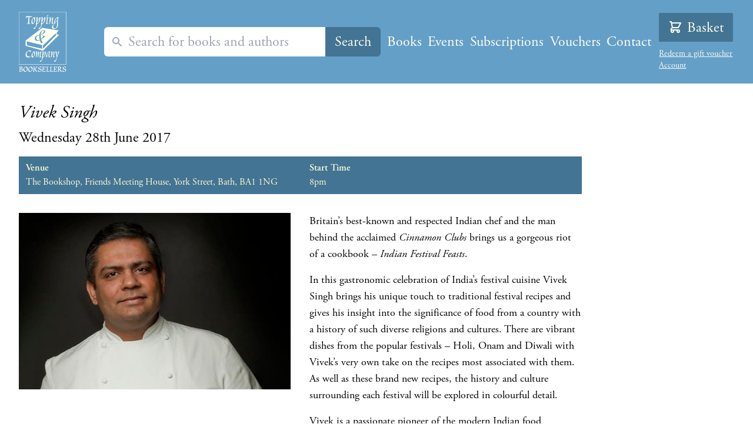

--- FILE ---
content_type: text/html; charset=utf-8
request_url: https://www.toppingbooks.co.uk/events/bath/vivek-singh/
body_size: 37752
content:




<!DOCTYPE html>
<html lang="en" class="h-full">
    <head>
    <meta charset="utf-8">
    <meta name="viewport" content="width=device-width, initial-scale=1.0">
    <meta name="theme-color" content="#437493">

	<link rel="shortcut icon" href="/static/images/global/favicon.7894b445e381.ico" type="image/x-icon" />

	<title>
        
  Vivek Singh | Bath

        
            
                - Topping &amp; Company Booksellers of Bath, Edinburgh, Ely, and St Andrews
            
        
    </title>

	<script src="https://ajax.googleapis.com/ajax/libs/jquery/1.9.0/jquery.min.js" type="text/javascript" charset="utf-8"></script>

  <script src="https://cdn.jsdelivr.net/npm/swiper@8.4.4/swiper-bundle.min.js" integrity="sha256-sFvrWppAMH6wIozKBqZCbSUBSFq89Ejoox/t+3Dofkk=" crossorigin="anonymous"></script>
  <link rel="stylesheet" href="https://cdn.jsdelivr.net/npm/swiper@8.4.4/swiper-bundle.min.css" integrity="sha256-tedaa2dhr6zxzQ+owAYzIbYUNHc6xSdcf6fsZm2NXDw=" crossorigin="anonymous">

	<link rel="stylesheet" type="text/css" href="/static/css/compiled.2b31e6fb2acd.css" />

    <!-- Typekit -->
        <script type="text/javascript" src="https://use.typekit.com/ksy1vxl.js"></script>
        <script type="text/javascript">try{Typekit.load();}catch(e){}</script>
    <!-- /Typekit -->

    
  
  <meta property="og:title" content="Vivek Singh at The Bookshop">
  <meta property="og:image" content="https://cdn.toppingbooks.co.uk/images/vivek-singh-website-1.width-400.jpg">

  <meta property="twitter:title" content="Vivek Singh at The Bookshop">
  <meta property="twitter:image" content="https://cdn.toppingbooks.co.uk/images/vivek-singh-website-1.width-400.jpg">
  <meta name="twitter:card" content="summary_large_image">

  <script src="/static/js/iframe-resize-parent.df458b0d8105.js"></script>

  
    <script type="application/ld+json">{"@context": "http://schema.org", "@type": "Event", "name": "Vivek Singh in Bath", "startDate": "2017-06-28T19:00:00+00:00", "eventAttendanceMode": "https://schema.org/OfflineEventAttendanceMode", "eventStatus": "https://schema.org/EventScheduled", "location": {"@type": "Place", "name": "The Bookshop", "address": {"@type": "PostalAddress", "streetAddress": "The Bookshop, None", "addressLocality": null, "postalCode": null, "addressRegion": null, "addressCountry": "United Kingdom"}}, "image": ["https://cdn.toppingbooks.co.uk/original_images/vivek-singh-website-1.jpg"], "description": "Britain\u2019s best-known and respected Indian chef and the man behind the acclaimed Cinnamon Clubs brings us a gorgeous riot of a cookbook \u2013 Indian Festival Feasts.\n\nIn this gastronomic celebration of India\u2019s festival cuisine Vivek Singh brings his unique touch to traditional festival recipes and gives his insight into the significance of food from a country with a history of such diverse religions and cultures. There are vibrant dishes from the popular festivals \u2013 Holi, Onam and Diwali with Vivek\u2019s very own take on the recipes most associated with them. As well as these brand new recipes, the history and culture surrounding each festival will be explored in colourful detail. \n\nVivek is a passionate pioneer of the modern Indian food movement and this will be an entertaining evening full of spicy flavourful tastings.\n", "offers": {"@type": "Offer", "url": "https://www.toppingbooks.co.uk/events/bath/vivek-singh/", "availability": "https://schema.org/InStock"}, "organizer": {"@type": "Organization", "name": "Topping and Company Booksellers", "url": "https://www.toppingbooks.co.uk/"}}</script>
  



</head>

<body class="font-body flex flex-col bg-white min-h-screen cursor-default">

        

        

        <a href="https://secure.toppingbooks.co.uk/cart?cart=view" class="lg:hidden z-50 w-full text-xl sticky top-0 block bg-toppings-blue-dark text-toppings-cream-light py-2 px-4">
            <svg class="inline-block w-4 h-4 mr-2 align-middle" fill="none" stroke="currentColor" viewBox="0 0 24 24" xmlns="http://www.w3.org/2000/svg"><path stroke-linecap="round" stroke-linejoin="round" stroke-width="2" d="M3 3h2l.4 2M7 13h10l4-8H5.4M7 13L5.4 5M7 13l-2.293 2.293c-.63.63-.184 1.707.707 1.707H17m0 0a2 2 0 100 4 2 2 0 000-4zm-8 2a2 2 0 11-4 0 2 2 0 014 0z"></path></svg>
            <div class="inline-block align-middle">View basket<span data-fc-id="minicart" style="display:none;"> and checkout</span></div>
            <div data-fc-id="minicart" style="display:none;" class="block text-sm float-right mt-1"><span data-fc-id="minicart-quantity"></span> <span data-fc-id="minicart-singular" style="display:none;">item</span><span data-fc-id="minicart-plural" style="display:none;">items</span></div>
        </a>

        <header class="lg:flex bg-toppings-blue text-toppings-cream-light items-center w-full p-2 py-5 lg:px-5 xl:px-8 text-lg lg:text-xl xl:text-2xl mb-16">

            <a href="/" class="block w-1/4 md:w-1/6 xl:w-52 m-auto lg:m-0 lg:mr-8 xl:mr-16" title="">
                <svg xmlns="http://www.w3.org/2000/svg" viewBox="0 0 644.9 815.333" class="fill-current stroke-current">
                  <path fill="none" stroke-width="5" d="M640.397 715.88H.667V.665h639.73z"/>
                  <path d="M140.581 132.459c0 8.256.69 15.594 1.148 24.08.688 2.981 1.835 3.669 7.568 3.669 1.834 0 3.899-.23 5.963-.23 1.376 0 1.605.46 1.605 1.606v1.147c0 1.605-1.376 2.064-7.109 1.834l-22.704-.458c-3.67 0-8.027.458-12.155.458-3.67 0-5.504 0-5.504-1.605 0-1.147.459-2.293 1.376-2.293h8.715c3.67 0 4.586-1.606 4.815-6.192.688-7.798 2.523-15.595 2.982-24.31l1.605-33.941c0-3.67.688-20.412.688-22.016v-1.605c-4.357-.23-13.301.228-17.2.228-2.981 0-4.816-.228-6.42-.228-2.295 0-4.588 1.376-5.275 2.522L99.073 87.51c-.688.23-1.377.459-2.065.459-1.146 0-2.292-.459-3.21-1.147v-1.834c2.064-8.027 3.67-16.284 4.816-24.539l1.834-1.607 50.455 2.523c2.752.23 5.045.23 7.337.23 8.487 0 16.972-.458 24.77-1.834.458 0 .687.23.687.688-.229 1.376-1.834 2.064-2.981 2.752-5.733 3.67-9.861 8.256-18.117 8.256-6.422 0-14.219 1.147-19.494 1.147-1.605 10.09-1.605 20.64-1.834 30.96l-.69 28.896m56.66-46.327c10.55.459 12.384 25.227 12.384 33.483 0 13.99-3.44 35.547-11.237 35.547-14.219 0-14.907-26.603-14.907-31.19 0-16.97 6.651-37.84 13.76-37.84zm12.155-11.925c-13.072 0-24.539 18.805-28.437 25.456-8.715 13.301-9.632 36.693-9.632 41.968 0 5.504.917 25.456 13.301 25.456 3.21 0 6.65-1.376 8.944-3.21 7.568-5.505 15.595-12.385 19.493-21.329 5.504-12.154 8.715-25.914 8.715-39.904 0-19.724-4.128-28.437-12.384-28.437m36.92 80.037c2.293-24.768 11.925-40.362 26.832-62.608.688-.918 1.376-2.293 2.293-2.293.688 0 1.606 0 1.835 2.523.23 1.605.23 3.669.23 5.733 0 3.21-2.294 37.381-13.073 51.6-3.21 4.128-8.256 5.963-13.301 5.963-1.605 0-2.981 0-4.816-.918zm9.632-74.305c.23-1.833.917-3.44 1.147-5.273 0-.459-.459-.688-.918-.688-.917 0-1.605.229-2.293.458-6.65 2.752-13.301 3.44-21.328 3.44-2.293 0-2.293 1.147-2.293 2.523 0 .917 1.146.917 2.064.917 1.376 0 3.21-.458 4.816-.458 3.44 0 3.669 2.062 3.669 4.586 0 3.44 0 13.76-1.376 31.648l-2.293 30.731c0 7.11-4.128 12.613-8.027 18.117l.917.688c1.376.918 3.44.918 5.046 1.376-1.147 15.366-3.67 45.408-17.2 46.784-1.835.23-5.964 1.606-9.174 1.606-1.377 0-2.293-.23-3.44-.459-.458 2.524-4.358 15.365-4.358 15.824 0 1.147 1.606 1.607 2.294 1.607 1.606 0 12.614-1.378 18.118-8.716 15.824-20.87 20.41-37.382 23.85-57.563 7.11-4.357 15.366-7.11 21.099-13.76 9.861-9.173 16.053-20.87 19.035-33.483 2.522-12.154 5.733-24.538 5.733-37.84 0-5.733 0-7.797-2.293-7.797-.918 0-11.926 2.752-29.126 31.19l-8.944 15.135c.918-6.88 1.147-14.677 2.064-21.557l3.211-19.036m58.248 74.305c2.293-24.768 11.925-40.362 26.832-62.608.688-.918 1.377-2.293 2.293-2.293.688 0 1.606 0 1.835 2.523.23 1.605.23 3.669.23 5.733 0 3.21-2.294 37.381-13.073 51.6-3.21 4.128-8.256 5.963-13.301 5.963-1.605 0-2.981 0-4.816-.918zm9.632-74.305c.23-1.833.917-3.44 1.147-5.273 0-.459-.459-.688-.918-.688-.917 0-1.605.229-2.293.458-6.65 2.752-13.301 3.44-21.328 3.44-2.293 0-2.293 1.147-2.293 2.523 0 .917 1.146.917 2.064.917 1.376 0 3.21-.458 4.816-.458 3.44 0 3.669 2.062 3.669 4.586 0 3.44 0 13.76-1.376 31.648l-2.293 30.731c0 7.11-4.128 12.613-8.027 18.117l.917.688c1.376.918 3.44.918 5.046 1.376-1.147 15.366-3.67 45.408-17.2 46.784-1.835.23-5.963 1.606-9.174 1.606-1.376 0-2.293-.23-3.44-.459-.458 2.524-4.357 15.365-4.357 15.824 0 1.147 1.605 1.607 2.293 1.607 1.606 0 12.614-1.378 18.118-8.716 15.824-20.87 20.41-37.382 23.85-57.563 7.11-4.357 15.366-7.11 21.099-13.76 9.861-9.173 16.055-20.87 19.036-33.483 2.521-12.154 5.733-24.538 5.733-37.84 0-5.733 0-7.797-2.293-7.797-.919 0-11.927 2.752-29.127 31.19l-8.944 15.135c.918-6.88 1.147-14.677 2.064-21.557l3.211-19.036m74.532-28.895c0 3.21-1.836 3.67-9.632 9.174-4.359 2.981-11.01 8.026-11.468 8.026-.687 0-1.147-.46-1.376-1.146-.459-1.148 9.404-15.136 10.779-17.202 1.834-2.522 4.588-4.357 7.109-4.357 2.981 0 4.588 3.212 4.588 5.505zm-20.41 59.856c.686-6.421 1.374-12.613 1.374-19.034 0-8.486-.23-10.091-5.045-10.091-3.899 0-4.358 0-4.358-1.607 0-2.062.688-2.062 2.294-2.062 1.146 0 2.753.688 5.045.688 1.835 0 3.44-.23 7.568-1.376 6.88-1.836 9.863-3.211 10.55-3.211.918 0 1.375 1.375.918 2.523-8.487 25.456-12.613 62.378-12.613 70.176 0 4.128 1.145 8.714 5.732 8.714 3.441 0 7.797-3.669 9.402-3.669.69 0 .919.917 1.607 1.835.457.917-.688 1.376-1.607 2.064-1.833 1.376-6.65 2.752-10.778 4.816-2.522.917-12.614 6.421-14.906 6.421-.918 0-3.212-.23-3.212-3.21 0-1.147.459-2.294.688-3.211l7.34-49.766m70.863 18.347c1.147-13.072 2.981-25.915 3.212-38.987 0-.458-.46-.688-.69-.688-1.146 0-4.815 4.815-7.567 9.174-16.971 26.373-22.015 50.224-24.998 65.13-.917.459-2.064.459-2.981.459-1.147 0-2.293 0-3.44-.23.459-7.338 1.835-14.906 2.293-22.474l2.982-30.96c.229-7.568.229-15.595.458-22.245 0-2.982-.917-6.422-3.44-6.422-5.045 0-5.734 0-5.734-2.065v-.916c0-.688.229-1.147.918-1.147 8.256-.229 16.512-.229 22.246-2.982.458-.228 1.146-.687 1.605-.687.46 0 .917.459.917 1.375 0 1.377-.917 2.524-1.146 3.9a674.693 674.693 0 00-6.88 43.114c4.357-9.402 10.549-18.348 16.053-27.52 5.275-7.798 18.805-20.869 21.328-20.869.459 0 .917.23.917 1.147.688 6.65-6.421 55.498-6.421 58.709 0 2.752-.459 5.963-.459 10.09 0 4.587.688 12.614 6.422 12.614 4.357 0 5.045-1.147 5.733-1.147.688 0 .688.688.688 1.835s0 2.293-1.605 2.523c-2.523.458-7.11 1.376-11.926 2.522-7.109 1.835-8.485 2.523-12.382 4.358-.231.229-.69.229-1.378.229-.229-.23-.229-.917-.229-1.376 0-2.064 1.376-5.733 1.835-9.861l3.669-26.603"/>
                  <path d="M526.553 90.03c-.458 4.358-6.878 31.88-35.776 59.17-.229-2.064-.458-4.357-.458-6.421 0-12.614 3.21-24.998 6.65-36.235 4.128-9.861 7.111-18.117 21.1-18.117 2.98 0 7.11.917 8.484 1.604zm1.835 40.365c.46-22.016 5.964-44.95 8.944-51.371.919-1.835 2.524-2.981 2.524-3.899v-.458c0-.459-1.377-.459-2.524-.459-15.136.459-33.481 8.713-41.05 19.952-5.963 9.861-11.009 19.952-13.53 31.19-2.983 13.071-5.047 26.143-5.276 39.903-.457 1.147-1.376 2.294-2.292 3.44l-12.844 12.843c-4.128 4.587-13.99 14.907-13.99 27.061 0 17.43 11.926 24.77 28.209 24.77 13.989 0 27.062-4.588 37.61-14.45 13.99-12.154 15.367-34.629 14.907-49.077zm-22.473 8.026c5.045-6.65 10.09-13.53 14.676-20.41l-3.211 60.314c-.687 10.779-2.293 21.328-5.504 31.19-1.376 5.962-6.88 16.282-23.392 16.282-14.677 0-24.539-8.944-24.539-24.08 0-9.861 3.899-17.2 14.448-32.336l27.522-30.96m-355.01 387.118c4.458 0 8.715.405 12.971 1.013.405.203 1.012.608 1.012 1.216-1.419 5.27-3.648 10.133-4.864 15.403v7.904c0 2.23-1.012 2.837-2.43 2.837-2.027 0-2.635-.81-2.635-2.027 0-2.229 1.418-5.47 1.418-8.309 0-6.688-12.16-7.701-17.632-7.701-16.01 0-25.74 6.282-30.603 22.901-1.621 5.473-2.635 11.957-2.635 18.24 0 20.673 13.376 31.819 33.644 31.819 7.904 0 11.146-1.216 16.821-5.471 2.635-1.825 4.052-3.65 4.255-3.65 1.013 0 2.433 1.014 2.433 2.23s-1.824 2.636-5.675 6.485c-7.701 7.296-19.658 12.768-31.616 12.768-16.011 0-25.942-9.726-29.387-16.416-2.635-6.484-4.053-13.781-4.053-21.076 0-43.98 42.356-58.166 58.976-58.166m45.194 24.117c9.322.405 10.944 22.293 10.944 29.59 0 12.362-3.04 31.413-9.931 31.413-12.565 0-13.173-23.51-13.173-27.563 0-14.997 5.877-33.44 12.16-33.44zm10.741-10.539c-11.552 0-21.685 16.619-25.13 22.496-7.702 11.756-8.513 32.427-8.513 37.09 0 4.862.811 22.494 11.755 22.494 2.837 0 5.877-1.216 7.904-2.836 6.688-4.865 13.781-10.945 17.227-18.849 4.865-10.741 7.701-22.901 7.701-35.263 0-17.43-3.648-25.132-10.944-25.132m36.68 27.362c0 3.241-.608 6.686-.608 10.132 8.715-22.294 26.145-37.494 29.387-37.494.405 0 .81.406.81 1.419 0 1.419-5.066 32.021-5.47 38.103l.201.201c8.512-14.187 17.024-28.779 30.197-38.71.608-.607 1.419-1.013 2.027-1.013.81 0 1.015.811 1.015 2.028 0 1.62-2.636 21.076-3.042 23.306l-3.445 24.928c0 3.649-.405 7.296-.405 11.148 0 5.47.608 11.348 5.674 11.348.811 0 4.459-.811 5.067-.608.405.608.608 1.216.608 1.824 0 .405 0 1.013-.608 1.216-7.092 1.621-13.579 4.458-17.024 5.472-2.43.812-3.445 1.418-4.256 1.418-1.419 0-2.027-2.432-2.027-4.052 0-2.028.608-4.054.811-6.284l3.445-24.116c1.623-11.35 3.446-22.7 3.446-33.644 0-.404-.404-.608-.608-.608-.203 0-1.215 1.419-2.23 2.635-8.106 10.539-17.024 23.712-20.469 39.723-1.823 7.701-2.635 15.605-4.053 23.306-.811.406-1.823.406-2.635.406-1.419 0-2.837-.202-4.256-.406l6.283-60.798c.405-2.636.202-4.054.202-4.866-2.229 0-15.402 19.255-20.064 36.886l-4.661 23.509c-.405 1.621-1.013 5.473-2.025 5.675h-4.258c-1.216 0-1.621-.406-1.621-1.418 0-1.42 1.013-4.054 1.621-9.729l2.027-19.659c.81-10.741 1.824-22.293 1.824-33.237 0-4.864 0-8.917-5.472-8.917-3.85 0-4.459 0-4.459-1.622 0-.81.406-1.418 2.635-1.418 6.283 0 12.97-1.216 18.647-3.446.809 0 2.228.203 2.43 1.014.203.81.203 1.216-.81 4.256l-3.851 22.092"/>
                  <path d="M325.803 609.848c2.025-21.888 10.538-35.67 23.712-55.328.608-.81 1.216-2.027 2.025-2.027.608 0 1.42 0 1.621 2.23.203 1.42.203 3.242.203 5.066 0 2.838-2.025 33.035-11.552 45.6-2.837 3.65-7.295 5.27-11.753 5.27-1.419 0-2.635 0-4.256-.811zm8.51-65.664c.204-1.621.812-3.039 1.014-4.661 0-.406-.406-.607-.81-.607-.812 0-1.42.201-2.028.404-5.877 2.432-11.754 3.041-18.848 3.041-2.026 0-2.026 1.012-2.026 2.23 0 .809 1.014.809 1.825.809 1.215 0 2.836-.405 4.255-.405 3.04 0 3.244 1.824 3.244 4.053 0 3.04 0 12.16-1.218 27.968l-2.026 27.157c0 6.283-3.647 11.147-7.092 16.012l.81.607c1.216.81 3.039.81 4.458 1.216-1.014 13.58-3.242 40.13-15.199 41.345-1.621.202-5.27 1.418-8.108 1.418-1.216 0-2.027-.202-3.04-.404-.405 2.228-3.85 13.577-3.85 13.984 0 1.013 1.418 1.417 2.026 1.417 1.419 0 11.147-1.216 16.01-7.7 13.985-18.443 18.038-33.035 21.078-50.87 6.284-3.851 13.579-6.282 18.645-12.16 8.715-8.107 14.188-18.443 16.822-29.59 2.229-10.741 5.066-21.685 5.066-33.44 0-5.067 0-6.89-2.025-6.89-.812 0-10.539 2.431-25.739 27.562l-7.905 13.376c.812-6.08 1.013-12.97 1.824-19.05l2.837-16.822m46.228 57.152c0-11.957 4.256-32.021 8.512-40.939 2.838-6.485 7.499-8.512 18.242-8.512 1.417 0 3.038.203 4.457.406-3.04 21.482-22.292 48.437-30.601 53.909l-.406-.203c-.204-1.417-.204-3.04-.204-4.661zm36.683-43.37c.608-4.46 1.824-8.513 3.445-12.566.608-2.23 2.432-3.85 3.04-6.08l-.201-.203c-17.633 2.432-22.7 3.244-35.063 15.2-13.982 17.024-18.24 38.711-19.86 61.207 0 1.823 0 3.85.81 5.47 2.634 1.014 18.848-15.806 24.32-24.117l13.984-20.469-3.04 20.673c-.608 6.687-1.419 13.375-1.622 20.064 0 1.824.406 4.052 2.432 4.052 1.622 0 3.042-1.012 5.067-2.228 4.865-2.433 7.296-4.053 9.324-5.068 3.241-1.621 5.877-2.837 6.687-3.04 1.216-.202 1.216-1.216 1.216-2.228 0-.608 0-2.23-1.418-2.23-.406 0-6.689 4.053-8.309 4.053-5.067 0-5.067-7.701-5.067-12.159 0-2.636.202-5.269.202-7.905l4.053-32.427m50.866 29.792c1.014-11.552 2.635-22.9 2.838-34.452 0-.406-.404-.608-.608-.608-1.013 0-4.255 4.255-6.687 8.107-14.997 23.305-19.456 44.384-22.092 57.557-.809.404-1.824.404-2.634.404-1.014 0-2.027 0-3.04-.202.405-6.484 1.621-13.174 2.026-19.86l2.635-27.362c.204-6.688.204-13.781.405-19.658 0-2.635-.809-5.675-3.04-5.675-4.458 0-5.066 0-5.066-1.824v-.81c0-.609.202-1.013.812-1.013 7.294-.204 14.59-.204 19.658-2.636.406-.202 1.012-.608 1.418-.608.405 0 .812.406.812 1.216 0 1.216-.812 2.23-1.014 3.446a596.245 596.245 0 00-6.081 38.101c3.85-8.31 9.323-16.213 14.188-24.32 4.66-6.89 16.619-18.443 18.848-18.443.404 0 .81.203.81 1.014.607 5.877-5.675 49.045-5.675 51.882 0 2.432-.406 5.27-.406 8.918 0 4.053.61 11.148 5.675 11.148 3.85 0 4.459-1.015 5.067-1.015.608 0 .608.608.608 1.623 0 1.013 0 2.025-1.418 2.229a213.658 213.658 0 00-10.538 2.23c-6.284 1.62-7.5 2.227-10.946 3.849-.202.202-.608.202-1.216.202-.202-.202-.202-.81-.202-1.216 0-1.824 1.216-5.065 1.622-8.714l3.242-23.51"/>
                  <path d="M516.324 584.312c1.216 6.487 2.23 13.173 3.85 19.456 2.026-4.864 3.243-10.132 4.662-15.2l4.255-19.659c1.824-6.282 3.852-12.565 3.852-19.049 0-3.445-2.432-3.445-5.067-3.65-4.053-.202-4.459-.202-4.459-2.026 0-1.419 1.014-1.823 2.432-1.823 1.012 0 4.864.404 5.675.404 3.445 0 6.688-.608 9.525-1.824 1.622-.608 3.039-1.824 4.864-1.824.406 0 1.216 0 1.216.608 0 .406-.202.811-.405 1.014-2.028 2.432-2.028 5.676-3.243 8.513l-25.13 71.945c-4.054 11.755-7.904 23.106-12.16 34.251-8.107 18.645-16.416 23.307-27.767 24.32.204-1.216.608-3.85 1.015-5.675.405-1.824 1.013-5.47 1.216-8.309 0-.81.809-1.013 2.026-1.013 5.067-.202 8.918-1.622 14.39-6.891 8.51-8.107 16.01-32.427 16.01-37.899 0-1.216-9.12-54.922-15.808-71.744-1.216-2.43-1.824-2.634-3.244-2.634-3.444 0-4.457 0-4.457-1.622 0-.81.404-1.62 1.216-1.62.81 0 6.283-.406 8.917-.609 5.675-.607 8.714-2.635 9.526-2.635.608 0 .608.203.81 1.216.406 7.094 1.823 14.795 2.635 22.496l3.648 21.483M276.877 318.439c-14.972 4.485-29.286 7.061-37.853 24.577-8.439 17.256-4.51 31.944 11.628 39.837 12.552 6.14 25.605 1.032 31.684-1.74-4.879-13.877-7.328-41.246-5.459-62.674m59.615-40.104c5.164-10.56 3.984-20.078-1.843-22.927-5.829-2.85-19.204 1.781-29.029 21.87-5.417 11.077-6.868 23.133-7.527 30.151 7.776-2.261 28.574-9.005 38.399-29.094"/>
                  <path d="M534.044 311.78l-5.76-1.247-6.048-1.249-6.145-1.344-1.536-.317v-1.891l-.384-1.632v-24.683l3.265-3.06 6.048-5.761.672-.384.576-.575.383-.673.576-.288.672-.672.289-.288.672-.672.288-.672.672-.287.672-.672.287-.289.576-.672.673-.576.288-.384.672-.576.288-.383.672-.577.672-.672.288-.288.672-.672.576-.288.383-.672.577-.288.672-.672.287-.576.672-.384.289-.575.67-.385.674-.576.287-.672.672-.288.577-.672-10.85-1.919-6.335-.961-6.431-.96-6.433-.96-6.335-.96-6.432-1.248-6.337-.959-6.431-.961-6.433-.96-6.336-.96-6.431-1.343-6.337-.961-6.431-.96-6.432-.959-6.337-.96-6.431-1.249-6.336-.96-6.432-.96-6.336-.96-6.433-.96-6.432-1.248-6.335-.96-6.432-.96-6.337-.96-6.431-.96-6.433-1.248-6.335-.959-6.432-.961-6.337-.96-6.431-.959-6.432-1.344-6.337-.961-6.431-.96-7.681-1.247-1.248.959-7.008 5.472-7.39 5.376-7.009 5.473-7.007 5.375-7.393 5.76-7.008 5.473-7.392 5.471-7.01 5.377-7.005 5.471-7.393 5.76-7.008 5.376-7.008 5.472-7.393 5.376-7.007 5.472-7.393 5.76-7.007 5.472-7.01 5.376-7.391 5.472-7.007 5.376-7.008 5.76-7.392 5.472-7.008 5.472-7.393 5.376-7.007 5.472-7.01 5.76-7.39 5.376-7.009 5.473-7.007 5.471-7.391 5.376-7.008 5.761-7.395 5.471-2.095 1.608v71.316l.547-.315 6.559 2.035 7.293 1.943 7.198 1.941 7.293 2.33 7.294 1.942 7.198 1.941 7.294 2.232 7.2 1.944 7.292 1.942 7.198 2.232 7.294 1.941 7.292 1.943 7.198 2.33 7.294 1.843 7.197 1.943 7.58 2.33 7.29 1.944 7.2 1.94 7.294 2.234 7.293 1.942 7.198 1.94 7.293 2.234 7.2 1.941 7.293 1.943 7.198 2.33 7.293 1.943 7.293 1.941 7.199 2.234 7.293 1.94 7.199 1.942 7.577 1.943 7.294 2.232 1.23.292 1.319-.967.007.006L432.09 424.292l3.456-3.456 3.552-3.552 3.553-3.552 3.456-3.168 3.55-3.552 3.457-3.456 3.552-3.552 3.553-3.168 3.456-3.552 3.55-3.456 3.554-3.264 3.456-3.456 3.552-3.552 3.455-3.552 3.265-3.168 3.456-3.456 3.552-3.552 3.552-3.552 3.456-3.456 3.552-3.264 3.455-3.456 3.553-3.552 3.552-3.455 3.455-3.265 3.552-3.456 3.552-3.552 3.457-3.552 3.55-3.456 3.17-3.552 3.552-3.167 3.456-3.553 3.55-3.455zM316.439 504.721l-7.035-1.745-6.732-1.336-6.636-1.744-6.733-1.748-6.734-1.336-7.033-1.747-6.636-1.334-6.735-1.643-6.633-1.748-6.735-1.335-7.033-1.745-6.633-1.75-6.734-1.333-6.736-1.748-6.633-1.336-7.036-1.744-6.733-1.644-6.632-1.438-6.735-1.643-6.733-1.747-6.935-1.336-6.735-1.745-6.734-1.336-6.634-1.747-6.733-1.745-7.036-1.336-6.633-1.645-6.734-1.744-6.632-1.338-6.734-1.969-3.8-4.804-2.265-51.681 1.977.513 7.394 1.92 7.68 1.921 7.295 1.631 7.392 1.921 7.68 1.919 7.296 1.921 7.679 1.919 7.393 1.92 7.296 1.92 7.679 1.92 7.393 1.92 7.295 1.92 7.681 1.921 7.392 1.535 7.295 1.921 7.681 1.919 7.39 1.92 7.394 1.92 7.583 1.92 7.392 1.921 7.392 1.919 7.586 1.921 7.391 1.919 7.392 1.92 7.68 1.632 7.296 1.92 7.679 1.92 5.101 1.325.348 51.627zm-15.934-78.972c-9.572-13.937-11.732-22.017-16.526-37.77-4.931 2.696-30.77 14.636-49.375 5.538-18.607-9.101-24.735-28.374-14.908-48.465 12.976-26.528 47.319-31.436 57.935-33.265 1.33-6.691 3.09-15.407 7.753-24.935 13.856-28.333 40.813-44.832 61.21-34.856 9.415 4.603 13.342 14.185 7.798 25.52-10.832 22.147-41.252 31.528-56.897 35.69-.864 14.257-.296 37.514 4.362 56.39 9.619-7.743 18.667-15.447 24.967-28.327 3.903-7.984 3.09-10.297-.721-12.161l-5.603-2.739c-2.467-1.208-3.236-1.904-1.472-5.508 1.387-2.834 3.204-2.58 5.223-1.593 2.913 1.427 9.585 5.959 12.945 7.605 4.481 2.194 15.38 4.33 18.295 5.758 1.122.546 1.384 2.273.76 3.561-2.772 5.667-45.918 35.953-52.752 40.272 4.364 17.773 16.768 40.116 23.268 43.296.897.437 1.317 1.283 1.064 1.797-.25.516-.952.812-1.402.591-9.257-.379-18.976 1.89-25.924 3.601zM498.92 324.824l-5.196 5.196-3.01 3.385-6.471 6.767-1.656 1.656-5.472 5.76-5.759 6.05-.468.5-16.081 16.815-.347.348-5.473 5.663-3.615 3.855-17.841 18.657-1.2 1.2-5.471 5.76-3.779 3.967-16.87 17.641-2.008 2.008-5.471 5.76-5.76 6.05-1.081 1.158-15.116 15.805-.699.7-5.473 5.663-4.331 4.621-10.497 10.976-2.067 2.067-5.761 6.048-5.472 5.76-5.76 6.048-.3.32-2.867 3v-6.036l-.29-.576v-5.472l-.383-1.632v-6.048l-.288-1.632v-4.416l-.287-1.633v-6.047l-.385-1.632v-6.048l-.286-1.632v-5.616l.286.076 1.633.29.96-.962 6.047-5.76 6.048-5.761 6.145-5.759 6.048-5.759 6.048-5.761 6.43-5.76 6.05-5.759 6.048-5.761 6.144-5.664 6.05-5.76 6.046-5.759 6.047-5.761 6.144-5.76 6.049-5.759 6.048-5.761 6.047-5.76 6.144-5.76 6.049-5.76 6.335-6.048 6.145-5.76 6.047-5.759 6.048-5.761 6.145-5.76 6.047-5.759 6.049-5.761 6.047-5.76 6.144-5.759 6.048-5.761 4.726-4.425 1.322 29.097-6.323 6.612M20.375 773.973l1.613-24.2c6.014-.146 12.467.88 14.96 6.6.587 1.613.88 3.226.88 4.986 0 7.187-6.16 13.494-10.853 12.76zm-8.947 26.84c-.88 8.8-.88 9.827-3.52 10.12H5.855c-1.467 0-1.907.294-1.907 1.32 0 .587.146 1.467.734 1.467a25.347 25.347 0 014.693-.44c3.373 0 6.746.44 10.12.44 21.12 0 34.32-11.44 34.32-23.467 0-1.76-.294-3.52-.88-5.28-2.346-8.654-12.614-8.947-20.093-10.12 5.426-3.814 12.906-7.187 15.4-13.934.44-1.32.733-2.786.733-4.253 0-2.347-.587-4.693-2.347-6.307-3.667-3.666-11.44-4.253-17.453-4.253-9.24 0-18.48 1.907-26.84 4.4-1.467.734-1.467.734-1.467 1.614 0 .733.293 1.466 1.32 1.466.88 0 8.653-2.933 9.827-2.933.587.292.587 1.027.733 1.613l.294 12.907zm31.24-6.014c0 6.894-3.52 13.201-12.467 13.201-1.173 0-11.439-.587-11.146-4.107.44-8.653.732-17.307 1.32-26.107 5.867 0 11.88-.146 15.986 3.813 3.96 3.226 6.307 8.068 6.307 13.2m50.747 12.907c-17.747 0-22.001-13.787-22.001-25.52 0-7.773 3.08-28.747 19.947-28.747 13.933 0 19.067 14.96 19.067 28.307 0 6.746-1.32 13.347-3.96 18.92-2.347 5.133-7.92 7.04-13.053 7.04zm5.28-61.6c-16.574 0-29.481 14.226-34.174 25.666-1.614 5.134-2.787 11.147-2.787 17.16 0 18.334 10.268 26.401 24.053 26.401 14.374 0 34.32-13.64 34.32-43.414 0-5.427-.879-10.853-3.079-15.547-3.226-6.305-8.36-10.266-18.333-10.266m59.837 61.6c-17.747 0-22-13.787-22-25.52 0-7.773 3.08-28.747 19.947-28.747 13.933 0 19.066 14.96 19.066 28.307 0 6.746-1.318 13.347-3.96 18.92-2.346 5.133-7.92 7.04-13.053 7.04zm5.28-61.6c-16.573 0-29.48 14.226-34.173 25.666-1.614 5.134-2.787 11.147-2.787 17.16 0 18.334 10.267 26.401 24.053 26.401 14.374 0 34.322-13.64 34.322-43.414 0-5.427-.882-10.853-3.082-15.547-3.226-6.305-8.36-10.266-18.333-10.266m53.972 1.467c.88.146.88.44.88.88 0 1.76-.295 1.76-5.427 1.906-1.761.148-4.106 23.466-4.254 30.214 9.974-6.013 20.974-19.066 28.894-27.867.88-1.026 1.027-2.347.147-2.347h-3.667c-2.2 0-3.961 0-3.961-.732 0-.588 0-1.32.295-1.76h11.44c6.012 0 9.533-.294 10.56-.294.44 0 .88.293.88.586 0 .44-.295.733-.734 1.173l-.44.44c-6.454 6.014-14.228 12.173-21.706 19.068-3.082 2.493-6.162 4.4-9.094 6.893 3.96 6.746 7.772 13.494 12.32 19.8l10.12 13.053c1.466 2.494 4.4 2.054 7.039 2.346.441.148.588.735.735 1.175 0 .733-.147 1.466-.88 1.466-3.227 0-6.307-.293-9.534-.293-1.761 0-3.373.146-5.133.44-1.761-.147-2.933-1.76-3.813-3.08-6.014-9.973-12.907-19.654-19.654-29.187l-3.814 2.346a354.832 354.832 0 00-1.319 24.934c0 1.466.44 1.613 1.319 2.053l5.281.294c.293.147.293.587.293 1.173 0 1.32-.733 1.32-2.64 1.32-4.4 0-8.948-.147-13.348-.147-2.052 0-4.253 0-6.452.147-.588 0-1.174-.147-1.468-.733 0-.293 0-1.468.587-1.76 1.613-.148 3.373-.148 5.133-.294 1.467-.732 1.322-2.2 1.614-3.373 3.226-14.96 3.226-31.24 4.108-46.934v-7.773c-.882-2.493-1.615-2.493-3.815-2.493-3.225 0-3.519 0-3.519-1.467 0-.587.294-1.027.879-1.173h22.148M265.89 797c0 3.227 8.506 13.054 20.826 13.054 6.893 0 12.175-3.227 12.175-11.148 0-7.626-3.815-11-8.068-13.2-2.347-1.174-12.467-3.227-18.039-5.866-4.108-2.054-10.121-5.427-10.121-12.76 0-6.6 5.428-12.028 10.413-15.987 6.307-4.693 14.08-4.987 21.413-4.987 3.667 0 7.628.294 11.147 1.467-1.32 3.812-2.639 7.773-3.813 11.733-.147 1.613-.147 3.226-.294 4.987-.293.293-.733.44-1.612.44-.881 0-1.614 0-1.614-.587 0-.44.88-3.667.88-4.4 0-7.186-13.347-8.36-17.014-8.36-1.613 0-3.078.147-4.546.587-3.96 1.76-5.28 6.16-5.28 10.12 0 8.8 9.24 11.44 16.866 13.786 5.28 1.76 11.294 1.76 15.107 6.16 2.787 2.493 4.108 6.16 4.108 9.681 0 9.24-9.095 23.613-30.801 23.613-6.307 0-12.467-1.907-17.6-5.28-.88-.587-1.027-1.467-1.027-2.053 0-.88 0-1.468.587-2.493 1.466-2.787 4.106-8.214 4.106-13.494 0-.88 0-1.906.587-1.906l2.347.439-.734 6.454m91.814-37.841c-.44-2.787-3.228-4.84-5.574-6.013-4.4-1.466-8.8-1.613-13.493-1.613h-4.4c-1.613 7.186-2.2 14.96-2.641 22.587 1.761.88 14.814 2.64 17.454 3.372l9.387-.586c.293.44.293 1.174-.295 1.614-.585.44-3.958.88-6.893 2.199-4.545 2.053-14.519 2.494-20.532 2.053l-1.613 21.121c0 3.96 0 4.4.145 5.573 1.028.148 2.201.293 3.375.293 10.56 0 20.386-3.227 24.933-5.426 1.613-.88 1.759-2.493 1.759-4.106 0-3.227 0-3.521 1.174-3.521.587 0 1.759 0 1.759.88 0 .587-3.079 11.88-3.519 14.08-.44.88-.588 2.054-1.613 2.347-4.547.733-9.387.586-14.227.44l-22.441-1.027c-1.172-.146-6.159.294-7.185.294-.587 0-2.054 0-2.054-.88 0-.147.147-1.028.147-1.32.587-.588.732-.588 1.759-.588.88 0 2.054.148 2.934.148 1.612 0 3.08-.294 3.52-2.054 1.174-4.253 1.614-8.654 2.494-12.906l2.2-32.854-.148-11.146c0-1.175-1.612-2.053-3.812-2.053h-3.96c-.734 0-.734-.44-.734-1.468 0-1.026 1.027-1.026 2.934-1.026 3.372 0 9.826.586 17.893.293l22.587-.587c4.546 0 4.546.294 4.546 1.467 0 .88-.588 1.907-.88 2.64-1.173 2.64-2.934 9.24-2.934 10.707 0 1.467 0 2.786-1.319 2.786-.587 0-.88-.293-1.32-.586l.587-5.134m30.798-11.293c1.467 0 7.627-.293 8.947-.293 2.053 0 2.787.146 3.079.733.88 1.907-1.906 1.907-4.986 1.907h-2.053c-1.76 0-2.2.732-2.493 2.786-2.494 14.228-3.374 31.24-3.522 46.933 0 3.374.442 6.455.588 7.921 0 .587.44.88 7.04.293 7.92-.733 12.027-1.759 12.907-2.2.44-.293 1.32-1.173 1.32-1.613l-.147-6.893c0-.294.88-.88 1.76-.88s1.762 0 1.614.733c-1.174 5.573-1.32 11.733-3.374 16.133-.586 1.173-1.026 1.32-2.053 1.32s-20.095-1.026-22.733-1.173c-2.202 0-11.44.733-13.202.733-1.025 0-1.172-.586-1.172-1.32 0-.88 0-1.614.587-1.614 1.027 0 2.199.148 3.372.148 2.788 0 3.081-.734 3.815-2.347 2.786-15.84 3.666-31.387 3.666-47.96l-.733-10.12c-.733-.734-2.787-1.026-3.52-1.026-.587 0-1.468.146-2.2.146-1.173 0-2.201 0-2.201-1.174 0-.44.148-.88.294-1.173h15.4m48.839 0c1.467 0 7.627-.293 8.947-.293 2.053 0 2.786.146 3.08.733.881 1.907-1.907 1.907-4.987 1.907h-2.053c-1.76 0-2.2.732-2.494 2.786-2.493 14.228-3.373 31.24-3.52 46.933 0 3.374.44 6.455.587 7.921 0 .587.44.88 7.04.293 7.92-.733 12.027-1.759 12.907-2.2.44-.293 1.32-1.173 1.32-1.613l-.148-6.893c0-.294.881-.88 1.761-.88.88 0 1.76 0 1.613.733-1.173 5.573-1.32 11.733-3.374 16.133-.586 1.173-1.026 1.32-2.052 1.32-1.027 0-20.094-1.026-22.734-1.173-2.2 0-11.44.733-13.2.733-1.026 0-1.173-.586-1.173-1.32 0-.88 0-1.614.587-1.614 1.026 0 2.2.148 3.373.148 2.787 0 3.08-.734 3.813-2.347 2.787-15.84 3.667-31.387 3.667-47.96l-.733-10.12c-.734-.734-2.787-1.026-3.52-1.026-.587 0-1.467.146-2.2.146-1.174 0-2.2 0-2.2-1.174 0-.44.146-.88.293-1.173h15.4m75.092 11.293c-.44-2.787-3.227-4.84-5.572-6.013-4.4-1.466-8.801-1.613-13.495-1.613h-4.398c-1.615 7.186-2.202 14.96-2.642 22.587 1.76.88 14.815 2.64 17.454 3.372l9.386-.586c.295.44.295 1.174-.293 1.614-.587.44-3.959.88-6.893 2.199-4.547 2.053-14.52 2.494-20.534 2.053l-1.613 21.121c0 3.96 0 4.4.147 5.573 1.026.148 2.2.293 3.373.293 10.561 0 20.388-3.227 24.933-5.426 1.614-.88 1.76-2.493 1.76-4.106 0-3.227 0-3.521 1.174-3.521.588 0 1.76 0 1.76.88 0 .587-3.08 11.88-3.519 14.08-.441.88-.588 2.054-1.613 2.347-4.547.733-9.387.586-14.228.44l-22.44-1.027c-1.174-.146-6.16.294-7.187.294-.587 0-2.053 0-2.053-.88 0-.147.146-1.028.146-1.32.587-.588.734-.588 1.76-.588.88 0 2.054.148 2.934.148 1.613 0 3.081-.294 3.521-2.054 1.173-4.253 1.613-8.654 2.492-12.906l2.2-32.854-.147-11.146c0-1.175-1.613-2.053-3.813-2.053h-3.96c-.733 0-.733-.44-.733-1.468 0-1.026 1.026-1.026 2.933-1.026 3.373 0 9.827.586 17.893.293l22.587-.587c4.548 0 4.548.294 4.548 1.467 0 .88-.588 1.907-.881 2.64-1.172 2.64-2.934 9.24-2.934 10.707 0 1.467 0 2.786-1.32 2.786-.585 0-.88-.293-1.318-.586l.585-5.134m45.612-1.613c1.468 2.347 2.347 5.72 2.347 8.8 0 8.8-6.454 13.934-14.079 13.934-1.615 0-2.055 0-6.015-.88 0-1.32.294-6.6.294-7.773 0-3.961.148-5.72 1.466-21.268.588-.44 1.32-.587 2.2-.587 9.24 0 12.762 5.574 13.787 7.774zm8.067 37.694c-3.814-4.694-7.48-9.68-10.706-14.814 8.067-4.107 16.28-10.56 16.28-20.24 0-1.613-.148-3.226-.733-4.694-3.813-9.826-15.695-9.092-24.348-9.386l-23.173 1.613c-.587 0-.734.734-.734 1.173 0 .44.147 1.467 1.027 1.467l7.04-.146c1.321.44 1.467 1.172 1.907 7.627v18.48l-1.467 23.612c-.147 3.521-1.027 6.895-1.76 10.414-.587.88-1.025.88-4.692.88-.733 0-1.613 0-1.613 1.467 0 .733.88 1.173 1.613 1.173 2.053-.293 3.959-.293 6.012-.293 2.053 0 12.173.293 14.375.293 1.613 0 1.905-.44 1.905-1.32 0-1.32-.44-1.32-4.84-1.32-.44 0-1.025 0-1.465-.146-.882-.294-.882-1.32-.882-2.054l.147-24.933c2.053-.294 3.96 0 5.72.147 1.613.733 2.2 2.199 3.081 3.374l18.186 24.198c3.081 3.374 4.4 3.521 6.893 3.521 4.401 0 8.653-1.173 11.735-1.467 1.466-.146 1.758-.44 1.758-.88s.147-.88 0-1.32c-.145-.44-.44-.44-1.025-.44-1.028 0-1.613.586-3.373.586-2.495 0-3.815-2.493-5.428-4.106l-11.44-12.466m30.945 1.76c0 3.227 8.507 13.054 20.827 13.054 6.893 0 12.173-3.227 12.173-11.148 0-7.626-3.813-11-8.067-13.2-2.348-1.174-12.466-3.227-18.04-5.866-4.106-2.054-10.12-5.427-10.12-12.76 0-6.6 5.426-12.028 10.414-15.987 6.306-4.693 14.08-4.987 21.413-4.987 3.667 0 7.627.294 11.147 1.467-1.322 3.812-2.64 7.773-3.814 11.733-.146 1.613-.146 3.226-.294 4.987-.292.293-.732.44-1.614.44-.878 0-1.612 0-1.612-.587 0-.44.88-3.667.88-4.4 0-7.186-13.346-8.36-17.013-8.36-1.613 0-3.081.147-4.547.587-3.96 1.76-5.28 6.16-5.28 10.12 0 8.8 9.239 11.44 16.866 13.786 5.281 1.76 11.294 1.76 15.106 6.16 2.788 2.493 4.107 6.16 4.107 9.681 0 9.24-9.092 23.613-30.799 23.613-6.308 0-12.468-1.907-17.6-5.28-.881-.587-1.026-1.467-1.026-2.053 0-.88 0-1.468.585-2.493 1.468-2.787 4.108-8.214 4.108-13.494 0-.88 0-1.906.587-1.906l2.346.439-.733 6.454"/>
                </svg>
            </a>


            <div class="w-full flex justify-evenly mt-6 mb-4 lg:m-0 lg:order-1">
                <a class="hover:underline" href="/books-by-section/" title="Browse the latest highlights by section">Books</a>
                <a class="hover:underline" href="/events/" title="Author events in Bath, Edinburgh, Ely, and St Andrews">Events</a>
                <a class="hover:underline" href="/subscriptions/" title="A signed first edition, delivered to you every month">Subscriptions</a>
                <a class="hover:underline" href="/vouchers/" title="Book vouchers redeemable in Bath, Edinburgh, Ely, and St Andrews">Vouchers</a>
                <a class="hover:underline" href="/contact/" title="Contact details and opening hours for our bookshops in Bath, Edinburgh, Ely, and St Andrews">Contact</a>
            </div>


            <div class="w-full md:px-6 lg:px-0" id="searchbox">
              <label for="search" class="sr-only">Search</label>
              <div class="relative">
                  <form action="/books/" method="GET">
                        <div class="absolute inset-y-0 left-0 pl-3 flex items-center pointer-events-none">
                          <svg class="h-5 w-5 text-gray-400" xmlns="http://www.w3.org/2000/svg" viewBox="0 0 20 20" fill="currentColor" aria-hidden="true">
                            <path fill-rule="evenodd" d="M8 4a4 4 0 100 8 4 4 0 000-8zM2 8a6 6 0 1110.89 3.476l4.817 4.817a1 1 0 01-1.414 1.414l-4.816-4.816A6 6 0 012 8z" clip-rule="evenodd" />
                          </svg>
                        </div>

                        <div class="flex">
                            <input id="search" name="prod_bibliographic_data[query]" class="text-lg lg:text-xl xl:text-2xl w-full pl-10 pr-3 py-2 border border-transparent rounded-l-md leading-5 placeholder-gray-400 text-gray-900" placeholder="Search for books and authors" type="search">
                            <button class="-ml-px relative inline-flex items-center space-x-2 px-4 py-2 text-lg lg:text-xl xl:text-2xl  font-medium rounded-r-md text-toppings-cream-light bg-toppings-blue-dark focus:outline-none focus:ring-1 focus:ring-toppings-cream-light focus:border-toppings-cream-light">
                              <span>Search</span>
                            </button>
                        </div>
                  </form>
              </div>
            </div>

            <div class="hidden lg:order-last lg:flex flex-col items-center">
              <a href="https://secure.toppingbooks.co.uk/cart?cart=view" class="flex group items-baseline bg-toppings-blue-dark hover:border-toppings-cream border-2 border-toppings-blue text-toppings-cream-light py-2 px-4 rounded">
                  <svg class="inline-block w-4 h-4 lg:w-6 lg:h-6 relative top-1 mr-2" fill="none" stroke="currentColor" viewBox="0 0 24 24" xmlns="http://www.w3.org/2000/svg"><path stroke-linecap="round" stroke-linejoin="round" stroke-width="2" d="M3 3h2l.4 2M7 13h10l4-8H5.4M7 13L5.4 5M7 13l-2.293 2.293c-.63.63-.184 1.707.707 1.707H17m0 0a2 2 0 100 4 2 2 0 000-4zm-8 2a2 2 0 11-4 0 2 2 0 014 0z"></path></svg> Basket
              </a>

              <div class="text-sm pt-2">
                <a class="underline" href="/vouchers/redeem/">Redeem a gift voucher</a><br />
                <a class="underline" href="/account/">Account</a>
              </div>
            </div>
        </header>

    <main class="flex-grow">
        


<div class="lg:p-8 -mt-16 mb-8">
  <div class="lg:flex">
    <div class="w-full">
      <h1 class="italic text-3xl">Vivek Singh</h1>
      <h2 class="text-2xl">
        
        Wednesday 28th June 2017
        
      </h2>
    </div>
  </div>

  <div class="lg:flex mt-4">
    <div class="lg:w-4/5 lg:pr-4">
      <div class="lg:flex bg-toppings-blue-dark text-toppings-cream px-3 py-2 mb-4">
        <div class="lg:w-1/2 lg:pr-4">
          <strong>Venue</strong><br>
          The Bookshop, Friends Meeting House, York Street, Bath, BA1 1NG
        </div>

        <div class="lg:flex lg:w-1/2 lg:pl-4">
          

          <div class="pr-16">
            <strong>Start Time</strong><br>
            8pm
          </div>
        </div>
      </div>

      <div class="lg:flex pt-4">
        <div class="lg:w-1/2 lg:pr-4">
          <img alt="vivek-singh-website-1.jpg" class="w-full" height="415" src="https://cdn.toppingbooks.co.uk/images/vivek-singh-website-1.width-640.jpg" width="640">
        </div>

        <div class="p-4 lg:w-1/2 lg:pr-0 lg:pt-0">
          <p><span>Britain’s best-known and respected Indian chef and the man behind the acclaimed</span><i><span> Cinnamon Clubs</span></i><span> brings us a gorgeous riot of a cookbook – </span><i><span>Indian Festival Feasts</span></i><span>.</span></p>
<p><span>In this gastronomic celebration of India’s festival cuisine Vivek Singh brings his unique touch to traditional festival recipes and gives his insight into the significance of food from a country with a history of such diverse religions and cultures. There are vibrant dishes from the popular festivals – Holi, Onam and Diwali with Vivek’s very own take on the recipes most associated with them. As well as these brand new recipes, the history and culture surrounding each festival will be explored in colourful detail. </span></p>
<p><span>Vivek is a passionate pioneer of the modern Indian food movement and this will be an entertaining evening full of spicy flavourful tastings.</span></p>

        </div>
      </div>
    </div>
    <div class="lg:w-1/5 lg:pl-4">
      
    </div>
  </div>
</div>



    </main>
    <footer class="bg-toppings-blue-dark text-toppings-cream p-10">
            Copyright &copy; 2002 - 2026 Topping &amp; Company Booksellers Limited. All Rights Reserved.<br />
            Registered in England No. 445 8361. Registered Office: George Court, Bartholomew's Walk, Ely, Cambridgeshire, United Kingdom, CB7 4JW. VAT registration number: GB 794805681<br />
            <a href="/privacy/" title="Privacy policy" class="underline">Privacy policy</a>
    </footer><!-- /footer -->


        <!-- FOXYCART -->
    <script type="text/javascript" charset="utf-8">
        var FC = {
          onLoad: function () {
            FC.settings.sitedomain = 'toppingbooks.co.uk';
          }
        }
    </script>

    <script data-cfasync="false" src="https://cdn.foxycart.com/secure.toppingbooks.co.uk/loader.js" async defer></script>
    <!-- /FOXYCART -->

    <script src="/static/js/toppingbooks.415a63a23a78.js"></script>
    
  </body>
</html>


--- FILE ---
content_type: text/css; charset="utf-8"
request_url: https://www.toppingbooks.co.uk/static/css/compiled.2b31e6fb2acd.css
body_size: 15153
content:
/*! tailwindcss v2.2.19 | MIT License | https://tailwindcss.com */

/*! modern-normalize v1.1.0 | MIT License | https://github.com/sindresorhus/modern-normalize */

/*
Document
========
*/

/**
Use a better box model (opinionated).
*/

*,
::before,
::after {
  box-sizing: border-box;
}

/**
Use a more readable tab size (opinionated).
*/

html {
  -moz-tab-size: 4;
  -o-tab-size: 4;
     tab-size: 4;
}

/**
1. Correct the line height in all browsers.
2. Prevent adjustments of font size after orientation changes in iOS.
*/

html {
  line-height: 1.15; /* 1 */
  -webkit-text-size-adjust: 100%; /* 2 */
}

/*
Sections
========
*/

/**
Remove the margin in all browsers.
*/

body {
  margin: 0;
}

/**
Improve consistency of default fonts in all browsers. (https://github.com/sindresorhus/modern-normalize/issues/3)
*/

body {
  font-family:
		system-ui,
		-apple-system, /* Firefox supports this but not yet `system-ui` */
		'Segoe UI',
		Roboto,
		Helvetica,
		Arial,
		sans-serif,
		'Apple Color Emoji',
		'Segoe UI Emoji';
}

/*
Grouping content
================
*/

/**
1. Add the correct height in Firefox.
2. Correct the inheritance of border color in Firefox. (https://bugzilla.mozilla.org/show_bug.cgi?id=190655)
*/

hr {
  height: 0; /* 1 */
  color: inherit; /* 2 */
}

/*
Text-level semantics
====================
*/

/**
Add the correct text decoration in Chrome, Edge, and Safari.
*/

abbr[title] {
  -webkit-text-decoration: underline dotted;
          text-decoration: underline dotted;
}

/**
Add the correct font weight in Edge and Safari.
*/

b,
strong {
  font-weight: bolder;
}

/**
1. Improve consistency of default fonts in all browsers. (https://github.com/sindresorhus/modern-normalize/issues/3)
2. Correct the odd 'em' font sizing in all browsers.
*/

code,
kbd,
samp,
pre {
  font-family:
		ui-monospace,
		SFMono-Regular,
		Consolas,
		'Liberation Mono',
		Menlo,
		monospace; /* 1 */
  font-size: 1em; /* 2 */
}

/**
Add the correct font size in all browsers.
*/

small {
  font-size: 80%;
}

/**
Prevent 'sub' and 'sup' elements from affecting the line height in all browsers.
*/

sub,
sup {
  font-size: 75%;
  line-height: 0;
  position: relative;
  vertical-align: baseline;
}

sub {
  bottom: -0.25em;
}

sup {
  top: -0.5em;
}

/*
Tabular data
============
*/

/**
1. Remove text indentation from table contents in Chrome and Safari. (https://bugs.chromium.org/p/chromium/issues/detail?id=999088, https://bugs.webkit.org/show_bug.cgi?id=201297)
2. Correct table border color inheritance in all Chrome and Safari. (https://bugs.chromium.org/p/chromium/issues/detail?id=935729, https://bugs.webkit.org/show_bug.cgi?id=195016)
*/

table {
  text-indent: 0; /* 1 */
  border-color: inherit; /* 2 */
}

/*
Forms
=====
*/

/**
1. Change the font styles in all browsers.
2. Remove the margin in Firefox and Safari.
*/

button,
input,
optgroup,
select,
textarea {
  font-family: inherit; /* 1 */
  font-size: 100%; /* 1 */
  line-height: 1.15; /* 1 */
  margin: 0; /* 2 */
}

/**
Remove the inheritance of text transform in Edge and Firefox.
1. Remove the inheritance of text transform in Firefox.
*/

button,
select { /* 1 */
  text-transform: none;
}

/**
Correct the inability to style clickable types in iOS and Safari.
*/

button,
[type='button'],
[type='reset'],
[type='submit'] {
  -webkit-appearance: button;
}

/**
Remove the inner border and padding in Firefox.
*/

::-moz-focus-inner {
  border-style: none;
  padding: 0;
}

/**
Restore the focus styles unset by the previous rule.
*/

/**
Remove the additional ':invalid' styles in Firefox.
See: https://github.com/mozilla/gecko-dev/blob/2f9eacd9d3d995c937b4251a5557d95d494c9be1/layout/style/res/forms.css#L728-L737
*/

/**
Remove the padding so developers are not caught out when they zero out 'fieldset' elements in all browsers.
*/

legend {
  padding: 0;
}

/**
Add the correct vertical alignment in Chrome and Firefox.
*/

progress {
  vertical-align: baseline;
}

/**
Correct the cursor style of increment and decrement buttons in Safari.
*/

::-webkit-inner-spin-button,
::-webkit-outer-spin-button {
  height: auto;
}

/**
1. Correct the odd appearance in Chrome and Safari.
2. Correct the outline style in Safari.
*/

[type='search'] {
  -webkit-appearance: textfield; /* 1 */
  outline-offset: -2px; /* 2 */
}

/**
Remove the inner padding in Chrome and Safari on macOS.
*/

::-webkit-search-decoration {
  -webkit-appearance: none;
}

/**
1. Correct the inability to style clickable types in iOS and Safari.
2. Change font properties to 'inherit' in Safari.
*/

::-webkit-file-upload-button {
  -webkit-appearance: button; /* 1 */
  font: inherit; /* 2 */
}

/*
Interactive
===========
*/

/*
Add the correct display in Chrome and Safari.
*/

summary {
  display: list-item;
}

/**
 * Manually forked from SUIT CSS Base: https://github.com/suitcss/base
 * A thin layer on top of normalize.css that provides a starting point more
 * suitable for web applications.
 */

/**
 * Removes the default spacing and border for appropriate elements.
 */

blockquote,
dl,
dd,
h1,
h2,
h3,
h4,
h5,
h6,
hr,
figure,
p,
pre {
  margin: 0;
}

button {
  background-color: transparent;
  background-image: none;
}

fieldset {
  margin: 0;
  padding: 0;
}

ol,
ul {
  list-style: none;
  margin: 0;
  padding: 0;
}

/**
 * Tailwind custom reset styles
 */

/**
 * 1. Use the user's configured `sans` font-family (with Tailwind's default
 *    sans-serif font stack as a fallback) as a sane default.
 * 2. Use Tailwind's default "normal" line-height so the user isn't forced
 *    to override it to ensure consistency even when using the default theme.
 */

html {
  font-family: ui-sans-serif, system-ui, -apple-system, BlinkMacSystemFont, "Segoe UI", Roboto, "Helvetica Neue", Arial, "Noto Sans", sans-serif, "Apple Color Emoji", "Segoe UI Emoji", "Segoe UI Symbol", "Noto Color Emoji"; /* 1 */
  line-height: 1.5; /* 2 */
}

/**
 * Inherit font-family and line-height from `html` so users can set them as
 * a class directly on the `html` element.
 */

body {
  font-family: inherit;
  line-height: inherit;
}

/**
 * 1. Prevent padding and border from affecting element width.
 *
 *    We used to set this in the html element and inherit from
 *    the parent element for everything else. This caused issues
 *    in shadow-dom-enhanced elements like <details> where the content
 *    is wrapped by a div with box-sizing set to `content-box`.
 *
 *    https://github.com/mozdevs/cssremedy/issues/4
 *
 *
 * 2. Allow adding a border to an element by just adding a border-width.
 *
 *    By default, the way the browser specifies that an element should have no
 *    border is by setting it's border-style to `none` in the user-agent
 *    stylesheet.
 *
 *    In order to easily add borders to elements by just setting the `border-width`
 *    property, we change the default border-style for all elements to `solid`, and
 *    use border-width to hide them instead. This way our `border` utilities only
 *    need to set the `border-width` property instead of the entire `border`
 *    shorthand, making our border utilities much more straightforward to compose.
 *
 *    https://github.com/tailwindcss/tailwindcss/pull/116
 */

*,
::before,
::after {
  box-sizing: border-box; /* 1 */
  border-width: 0; /* 2 */
  border-style: solid; /* 2 */
  border-color: currentColor; /* 2 */
}

/*
 * Ensure horizontal rules are visible by default
 */

hr {
  border-top-width: 1px;
}

/**
 * Undo the `border-style: none` reset that Normalize applies to images so that
 * our `border-{width}` utilities have the expected effect.
 *
 * The Normalize reset is unnecessary for us since we default the border-width
 * to 0 on all elements.
 *
 * https://github.com/tailwindcss/tailwindcss/issues/362
 */

img {
  border-style: solid;
}

textarea {
  resize: vertical;
}

input::-moz-placeholder, textarea::-moz-placeholder {
  opacity: 1;
  color: #9ca3af;
}

input::placeholder,
textarea::placeholder {
  opacity: 1;
  color: #9ca3af;
}

button,
[role="button"] {
  cursor: pointer;
}

/**
 * Override legacy focus reset from Normalize with modern Firefox focus styles.
 *
 * This is actually an improvement over the new defaults in Firefox in our testing,
 * as it triggers the better focus styles even for links, which still use a dotted
 * outline in Firefox by default.
 */

table {
  border-collapse: collapse;
}

h1,
h2,
h3,
h4,
h5,
h6 {
  font-size: inherit;
  font-weight: inherit;
}

/**
 * Reset links to optimize for opt-in styling instead of
 * opt-out.
 */

a {
  color: inherit;
  text-decoration: inherit;
}

/**
 * Reset form element properties that are easy to forget to
 * style explicitly so you don't inadvertently introduce
 * styles that deviate from your design system. These styles
 * supplement a partial reset that is already applied by
 * normalize.css.
 */

button,
input,
optgroup,
select,
textarea {
  padding: 0;
  line-height: inherit;
  color: inherit;
}

/**
 * Use the configured 'mono' font family for elements that
 * are expected to be rendered with a monospace font, falling
 * back to the system monospace stack if there is no configured
 * 'mono' font family.
 */

pre,
code,
kbd,
samp {
  font-family: ui-monospace, SFMono-Regular, Menlo, Monaco, Consolas, "Liberation Mono", "Courier New", monospace;
}

/**
 * 1. Make replaced elements `display: block` by default as that's
 *    the behavior you want almost all of the time. Inspired by
 *    CSS Remedy, with `svg` added as well.
 *
 *    https://github.com/mozdevs/cssremedy/issues/14
 * 
 * 2. Add `vertical-align: middle` to align replaced elements more
 *    sensibly by default when overriding `display` by adding a
 *    utility like `inline`.
 *
 *    This can trigger a poorly considered linting error in some
 *    tools but is included by design.
 * 
 *    https://github.com/jensimmons/cssremedy/issues/14#issuecomment-634934210
 */

img,
svg,
video,
canvas,
audio,
iframe,
embed,
object {
  display: block; /* 1 */
  vertical-align: middle; /* 2 */
}

/**
 * Constrain images and videos to the parent width and preserve
 * their intrinsic aspect ratio.
 *
 * https://github.com/mozdevs/cssremedy/issues/14
 */

img,
video {
  max-width: 100%;
  height: auto;
}

/**
 * Ensure the default browser behavior of the `hidden` attribute.
 */

[hidden] {
  display: none;
}

*, ::before, ::after {
  --tw-border-opacity: 1;
  border-color: rgba(229, 231, 235, var(--tw-border-opacity));
}


      [type='text'],
      [type='email'],
      [type='url'],
      [type='password'],
      [type='number'],
      [type='date'],
      [type='datetime-local'],
      [type='month'],
      [type='search'],
      [type='tel'],
      [type='time'],
      [type='week'],
      [multiple],
      textarea,
      select
     {
  -webkit-appearance: none;
     -moz-appearance: none;
          appearance: none;
  background-color: #fff;
  border-color: #6b7280;
  border-width: 1px;
  border-radius: 0px;
  padding-top: 0.5rem;
  padding-right: 0.75rem;
  padding-bottom: 0.5rem;
  padding-left: 0.75rem;
  font-size: 1rem;
  line-height: 1.5rem;
}

[type='text']:focus, [type='email']:focus, [type='url']:focus, [type='password']:focus, [type='number']:focus, [type='date']:focus, [type='datetime-local']:focus, [type='month']:focus, [type='search']:focus, [type='tel']:focus, [type='time']:focus, [type='week']:focus, [multiple]:focus, textarea:focus, select:focus {
  outline: 2px solid transparent;
  outline-offset: 2px;
  --tw-ring-inset: var(--tw-empty,/*!*/ /*!*/);
  --tw-ring-offset-width: 0px;
  --tw-ring-offset-color: #fff;
  --tw-ring-color: #2563eb;
  --tw-ring-offset-shadow: var(--tw-ring-inset) 0 0 0 var(--tw-ring-offset-width) var(--tw-ring-offset-color);
  --tw-ring-shadow: var(--tw-ring-inset) 0 0 0 calc(1px + var(--tw-ring-offset-width)) var(--tw-ring-color);
  box-shadow: var(--tw-ring-offset-shadow), var(--tw-ring-shadow), var(--tw-shadow, 0 0 #0000);
  border-color: #2563eb;
}

input::-moz-placeholder, textarea::-moz-placeholder {
  color: #6b7280;
  opacity: 1;
}

input::placeholder, textarea::placeholder {
  color: #6b7280;
  opacity: 1;
}

::-webkit-datetime-edit-fields-wrapper {
  padding: 0;
}

::-webkit-date-and-time-value {
  min-height: 1.5em;
}

select {
  background-image: url("data:image/svg+xml,%3csvg xmlns='http://www.w3.org/2000/svg' fill='none' viewBox='0 0 20 20'%3e%3cpath stroke='%236b7280' stroke-linecap='round' stroke-linejoin='round' stroke-width='1.5' d='M6 8l4 4 4-4'/%3e%3c/svg%3e");
  background-position: right 0.5rem center;
  background-repeat: no-repeat;
  background-size: 1.5em 1.5em;
  padding-right: 2.5rem;
  -webkit-print-color-adjust: exact;
          color-adjust: exact;
}

[multiple] {
  background-image: initial;
  background-position: initial;
  background-repeat: unset;
  background-size: initial;
  padding-right: 0.75rem;
  -webkit-print-color-adjust: unset;
          color-adjust: unset;
}


      [type='checkbox'],
      [type='radio']
     {
  -webkit-appearance: none;
     -moz-appearance: none;
          appearance: none;
  padding: 0;
  -webkit-print-color-adjust: exact;
          color-adjust: exact;
  display: inline-block;
  vertical-align: middle;
  background-origin: border-box;
  -webkit-user-select: none;
     -moz-user-select: none;
          user-select: none;
  flex-shrink: 0;
  height: 1rem;
  width: 1rem;
  color: #2563eb;
  background-color: #fff;
  border-color: #6b7280;
  border-width: 1px;
}

[type='checkbox'] {
  border-radius: 0px;
}

[type='radio'] {
  border-radius: 100%;
}


      [type='checkbox']:focus,
      [type='radio']:focus
     {
  outline: 2px solid transparent;
  outline-offset: 2px;
  --tw-ring-inset: var(--tw-empty,/*!*/ /*!*/);
  --tw-ring-offset-width: 2px;
  --tw-ring-offset-color: #fff;
  --tw-ring-color: #2563eb;
  --tw-ring-offset-shadow: var(--tw-ring-inset) 0 0 0 var(--tw-ring-offset-width) var(--tw-ring-offset-color);
  --tw-ring-shadow: var(--tw-ring-inset) 0 0 0 calc(2px + var(--tw-ring-offset-width)) var(--tw-ring-color);
  box-shadow: var(--tw-ring-offset-shadow), var(--tw-ring-shadow), var(--tw-shadow, 0 0 #0000);
}


      [type='checkbox']:checked,
      [type='radio']:checked
     {
  border-color: transparent;
  background-color: currentColor;
  background-size: 100% 100%;
  background-position: center;
  background-repeat: no-repeat;
}

[type='checkbox']:checked {
  background-image: url("data:image/svg+xml,%3csvg viewBox='0 0 16 16' fill='white' xmlns='http://www.w3.org/2000/svg'%3e%3cpath d='M12.207 4.793a1 1 0 010 1.414l-5 5a1 1 0 01-1.414 0l-2-2a1 1 0 011.414-1.414L6.5 9.086l4.293-4.293a1 1 0 011.414 0z'/%3e%3c/svg%3e");
}

[type='radio']:checked {
  background-image: url("data:image/svg+xml,%3csvg viewBox='0 0 16 16' fill='white' xmlns='http://www.w3.org/2000/svg'%3e%3ccircle cx='8' cy='8' r='3'/%3e%3c/svg%3e");
}


      [type='checkbox']:checked:hover,
      [type='checkbox']:checked:focus,
      [type='radio']:checked:hover,
      [type='radio']:checked:focus
     {
  border-color: transparent;
  background-color: currentColor;
}

[type='checkbox']:indeterminate {
  background-image: url("data:image/svg+xml,%3csvg xmlns='http://www.w3.org/2000/svg' fill='none' viewBox='0 0 16 16'%3e%3cpath stroke='white' stroke-linecap='round' stroke-linejoin='round' stroke-width='2' d='M4 8h8'/%3e%3c/svg%3e");
  border-color: transparent;
  background-color: currentColor;
  background-size: 100% 100%;
  background-position: center;
  background-repeat: no-repeat;
}


      [type='checkbox']:indeterminate:hover,
      [type='checkbox']:indeterminate:focus
     {
  border-color: transparent;
  background-color: currentColor;
}

[type='file'] {
  background: unset;
  border-color: inherit;
  border-width: 0;
  border-radius: 0;
  padding: 0;
  font-size: unset;
  line-height: inherit;
}

[type='file']:focus {
  outline: 1px auto -webkit-focus-ring-color;
}

.container {
  width: 100%;
}

@media (min-width: 640px) {
  .container {
    max-width: 640px;
  }
}

@media (min-width: 768px) {
  .container {
    max-width: 768px;
  }
}

@media (min-width: 1024px) {
  .container {
    max-width: 1024px;
  }
}

@media (min-width: 1280px) {
  .container {
    max-width: 1280px;
  }
}

@media (min-width: 1536px) {
  .container {
    max-width: 1536px;
  }
}

.aspect-w-1 {
  position: relative;
  padding-bottom: calc(var(--tw-aspect-h) / var(--tw-aspect-w) * 100%);
}

.aspect-w-1 > * {
  position: absolute;
  height: 100%;
  width: 100%;
  top: 0;
  right: 0;
  bottom: 0;
  left: 0;
}

.aspect-none {
  position: static;
  padding-bottom: 0;
}

.aspect-none > * {
  position: static;
  height: auto;
  width: auto;
  top: auto;
  right: auto;
  bottom: auto;
  left: auto;
}

.aspect-w-1 {
  --tw-aspect-w: 1;
}

.aspect-h-1 {
  --tw-aspect-h: 1;
}

.prose {
  color: #374151;
  max-width: 65ch;
}

.prose [class~="lead"] {
  color: #4b5563;
  font-size: 1.25em;
  line-height: 1.6;
  margin-top: 1.2em;
  margin-bottom: 1.2em;
}

.prose a {
  color: #111827;
  text-decoration: underline;
  font-weight: 500;
}

.prose strong {
  color: #111827;
  font-weight: 600;
}

.prose ol[type="A"] {
  --list-counter-style: upper-alpha;
}

.prose ol[type="a"] {
  --list-counter-style: lower-alpha;
}

.prose ol[type="I"] {
  --list-counter-style: upper-roman;
}

.prose ol[type="i"] {
  --list-counter-style: lower-roman;
}

.prose ol[type="1"] {
  --list-counter-style: decimal;
}

.prose ol > li {
  position: relative;
  padding-left: 1.75em;
}

.prose ol > li::before {
  content: counter(list-item, var(--list-counter-style, decimal)) ".";
  position: absolute;
  font-weight: 400;
  color: #6b7280;
  left: 0;
}

.prose ul > li {
  position: relative;
  padding-left: 1.75em;
}

.prose ul > li::before {
  content: "";
  position: absolute;
  background-color: #d1d5db;
  border-radius: 50%;
  width: 0.375em;
  height: 0.375em;
  top: calc(0.875em - 0.1875em);
  left: 0.25em;
}

.prose hr {
  border-color: #e5e7eb;
  border-top-width: 1px;
  margin-top: 3em;
  margin-bottom: 3em;
}

.prose blockquote {
  font-weight: 500;
  font-style: italic;
  color: #111827;
  border-left-width: 0.25rem;
  border-left-color: #e5e7eb;
  quotes: "\201C""\201D""\2018""\2019";
  margin-top: 1.6em;
  margin-bottom: 1.6em;
  padding-left: 1em;
}

.prose blockquote p:first-of-type::before {
  content: open-quote;
}

.prose blockquote p:last-of-type::after {
  content: close-quote;
}

.prose h1 {
  color: #111827;
  font-weight: 800;
  font-size: 2.25em;
  margin-top: 0;
  margin-bottom: 0.8888889em;
  line-height: 1.1111111;
}

.prose h2 {
  color: #111827;
  font-weight: 700;
  font-size: 1.5em;
  margin-top: 2em;
  margin-bottom: 1em;
  line-height: 1.3333333;
}

.prose h3 {
  color: #111827;
  font-weight: 600;
  font-size: 1.25em;
  margin-top: 1.6em;
  margin-bottom: 0.6em;
  line-height: 1.6;
}

.prose h4 {
  color: #111827;
  font-weight: 600;
  margin-top: 1.5em;
  margin-bottom: 0.5em;
  line-height: 1.5;
}

.prose figure figcaption {
  color: #6b7280;
  font-size: 0.875em;
  line-height: 1.4285714;
  margin-top: 0.8571429em;
}

.prose code {
  color: #111827;
  font-weight: 600;
  font-size: 0.875em;
}

.prose code::before {
  content: "`";
}

.prose code::after {
  content: "`";
}

.prose a code {
  color: #111827;
}

.prose pre {
  color: #e5e7eb;
  background-color: #1f2937;
  overflow-x: auto;
  font-size: 0.875em;
  line-height: 1.7142857;
  margin-top: 1.7142857em;
  margin-bottom: 1.7142857em;
  border-radius: 0.375rem;
  padding-top: 0.8571429em;
  padding-right: 1.1428571em;
  padding-bottom: 0.8571429em;
  padding-left: 1.1428571em;
}

.prose pre code {
  background-color: transparent;
  border-width: 0;
  border-radius: 0;
  padding: 0;
  font-weight: 400;
  color: inherit;
  font-size: inherit;
  font-family: inherit;
  line-height: inherit;
}

.prose pre code::before {
  content: none;
}

.prose pre code::after {
  content: none;
}

.prose table {
  width: 100%;
  table-layout: auto;
  text-align: left;
  margin-top: 2em;
  margin-bottom: 2em;
  font-size: 0.875em;
  line-height: 1.7142857;
}

.prose thead {
  color: #111827;
  font-weight: 600;
  border-bottom-width: 1px;
  border-bottom-color: #d1d5db;
}

.prose thead th {
  vertical-align: bottom;
  padding-right: 0.5714286em;
  padding-bottom: 0.5714286em;
  padding-left: 0.5714286em;
}

.prose tbody tr {
  border-bottom-width: 1px;
  border-bottom-color: #e5e7eb;
}

.prose tbody tr:last-child {
  border-bottom-width: 0;
}

.prose tbody td {
  vertical-align: top;
  padding-top: 0.5714286em;
  padding-right: 0.5714286em;
  padding-bottom: 0.5714286em;
  padding-left: 0.5714286em;
}

.prose {
  font-size: 1rem;
  line-height: 1.75;
}

.prose p {
  margin-top: 1.25em;
  margin-bottom: 1.25em;
}

.prose img {
  margin-top: 2em;
  margin-bottom: 2em;
}

.prose video {
  margin-top: 2em;
  margin-bottom: 2em;
}

.prose figure {
  margin-top: 2em;
  margin-bottom: 2em;
}

.prose figure > * {
  margin-top: 0;
  margin-bottom: 0;
}

.prose h2 code {
  font-size: 0.875em;
}

.prose h3 code {
  font-size: 0.9em;
}

.prose ol {
  margin-top: 1.25em;
  margin-bottom: 1.25em;
}

.prose ul {
  margin-top: 1.25em;
  margin-bottom: 1.25em;
}

.prose li {
  margin-top: 0.5em;
  margin-bottom: 0.5em;
}

.prose > ul > li p {
  margin-top: 0.75em;
  margin-bottom: 0.75em;
}

.prose > ul > li > *:first-child {
  margin-top: 1.25em;
}

.prose > ul > li > *:last-child {
  margin-bottom: 1.25em;
}

.prose > ol > li > *:first-child {
  margin-top: 1.25em;
}

.prose > ol > li > *:last-child {
  margin-bottom: 1.25em;
}

.prose ul ul, .prose ul ol, .prose ol ul, .prose ol ol {
  margin-top: 0.75em;
  margin-bottom: 0.75em;
}

.prose hr + * {
  margin-top: 0;
}

.prose h2 + * {
  margin-top: 0;
}

.prose h3 + * {
  margin-top: 0;
}

.prose h4 + * {
  margin-top: 0;
}

.prose thead th:first-child {
  padding-left: 0;
}

.prose thead th:last-child {
  padding-right: 0;
}

.prose tbody td:first-child {
  padding-left: 0;
}

.prose tbody td:last-child {
  padding-right: 0;
}

.prose > :first-child {
  margin-top: 0;
}

.prose > :last-child {
  margin-bottom: 0;
}

.prose-sm {
  font-size: 0.875rem;
  line-height: 1.7142857;
}

.prose-sm p {
  margin-top: 1.1428571em;
  margin-bottom: 1.1428571em;
}

.prose-sm [class~="lead"] {
  font-size: 1.2857143em;
  line-height: 1.5555556;
  margin-top: 0.8888889em;
  margin-bottom: 0.8888889em;
}

.prose-sm blockquote {
  margin-top: 1.3333333em;
  margin-bottom: 1.3333333em;
  padding-left: 1.1111111em;
}

.prose-sm h1 {
  font-size: 2.1428571em;
  margin-top: 0;
  margin-bottom: 0.8em;
  line-height: 1.2;
}

.prose-sm h2 {
  font-size: 1.4285714em;
  margin-top: 1.6em;
  margin-bottom: 0.8em;
  line-height: 1.4;
}

.prose-sm h3 {
  font-size: 1.2857143em;
  margin-top: 1.5555556em;
  margin-bottom: 0.4444444em;
  line-height: 1.5555556;
}

.prose-sm h4 {
  margin-top: 1.4285714em;
  margin-bottom: 0.5714286em;
  line-height: 1.4285714;
}

.prose-sm img {
  margin-top: 1.7142857em;
  margin-bottom: 1.7142857em;
}

.prose-sm video {
  margin-top: 1.7142857em;
  margin-bottom: 1.7142857em;
}

.prose-sm figure {
  margin-top: 1.7142857em;
  margin-bottom: 1.7142857em;
}

.prose-sm figure > * {
  margin-top: 0;
  margin-bottom: 0;
}

.prose-sm figure figcaption {
  font-size: 0.8571429em;
  line-height: 1.3333333;
  margin-top: 0.6666667em;
}

.prose-sm code {
  font-size: 0.8571429em;
}

.prose-sm h2 code {
  font-size: 0.9em;
}

.prose-sm h3 code {
  font-size: 0.8888889em;
}

.prose-sm pre {
  font-size: 0.8571429em;
  line-height: 1.6666667;
  margin-top: 1.6666667em;
  margin-bottom: 1.6666667em;
  border-radius: 0.25rem;
  padding-top: 0.6666667em;
  padding-right: 1em;
  padding-bottom: 0.6666667em;
  padding-left: 1em;
}

.prose-sm ol {
  margin-top: 1.1428571em;
  margin-bottom: 1.1428571em;
}

.prose-sm ul {
  margin-top: 1.1428571em;
  margin-bottom: 1.1428571em;
}

.prose-sm li {
  margin-top: 0.2857143em;
  margin-bottom: 0.2857143em;
}

.prose-sm ol > li {
  padding-left: 1.5714286em;
}

.prose-sm ol > li::before {
  left: 0;
}

.prose-sm ul > li {
  padding-left: 1.5714286em;
}

.prose-sm ul > li::before {
  height: 0.3571429em;
  width: 0.3571429em;
  top: calc(0.8571429em - 0.1785714em);
  left: 0.2142857em;
}

.prose-sm > ul > li p {
  margin-top: 0.5714286em;
  margin-bottom: 0.5714286em;
}

.prose-sm > ul > li > *:first-child {
  margin-top: 1.1428571em;
}

.prose-sm > ul > li > *:last-child {
  margin-bottom: 1.1428571em;
}

.prose-sm > ol > li > *:first-child {
  margin-top: 1.1428571em;
}

.prose-sm > ol > li > *:last-child {
  margin-bottom: 1.1428571em;
}

.prose-sm ul ul, .prose-sm ul ol, .prose-sm ol ul, .prose-sm ol ol {
  margin-top: 0.5714286em;
  margin-bottom: 0.5714286em;
}

.prose-sm hr {
  margin-top: 2.8571429em;
  margin-bottom: 2.8571429em;
}

.prose-sm hr + * {
  margin-top: 0;
}

.prose-sm h2 + * {
  margin-top: 0;
}

.prose-sm h3 + * {
  margin-top: 0;
}

.prose-sm h4 + * {
  margin-top: 0;
}

.prose-sm table {
  font-size: 0.8571429em;
  line-height: 1.5;
}

.prose-sm thead th {
  padding-right: 1em;
  padding-bottom: 0.6666667em;
  padding-left: 1em;
}

.prose-sm thead th:first-child {
  padding-left: 0;
}

.prose-sm thead th:last-child {
  padding-right: 0;
}

.prose-sm tbody td {
  padding-top: 0.6666667em;
  padding-right: 1em;
  padding-bottom: 0.6666667em;
  padding-left: 1em;
}

.prose-sm tbody td:first-child {
  padding-left: 0;
}

.prose-sm tbody td:last-child {
  padding-right: 0;
}

.prose-sm > :first-child {
  margin-top: 0;
}

.prose-sm > :last-child {
  margin-bottom: 0;
}

.prose-lg {
  font-size: 1.125rem;
  line-height: 1.7777778;
}

.prose-lg p {
  margin-top: 1.3333333em;
  margin-bottom: 1.3333333em;
}

.prose-lg [class~="lead"] {
  font-size: 1.2222222em;
  line-height: 1.4545455;
  margin-top: 1.0909091em;
  margin-bottom: 1.0909091em;
}

.prose-lg blockquote {
  margin-top: 1.6666667em;
  margin-bottom: 1.6666667em;
  padding-left: 1em;
}

.prose-lg h1 {
  font-size: 2.6666667em;
  margin-top: 0;
  margin-bottom: 0.8333333em;
  line-height: 1;
}

.prose-lg h2 {
  font-size: 1.6666667em;
  margin-top: 1.8666667em;
  margin-bottom: 1.0666667em;
  line-height: 1.3333333;
}

.prose-lg h3 {
  font-size: 1.3333333em;
  margin-top: 1.6666667em;
  margin-bottom: 0.6666667em;
  line-height: 1.5;
}

.prose-lg h4 {
  margin-top: 1.7777778em;
  margin-bottom: 0.4444444em;
  line-height: 1.5555556;
}

.prose-lg img {
  margin-top: 1.7777778em;
  margin-bottom: 1.7777778em;
}

.prose-lg video {
  margin-top: 1.7777778em;
  margin-bottom: 1.7777778em;
}

.prose-lg figure {
  margin-top: 1.7777778em;
  margin-bottom: 1.7777778em;
}

.prose-lg figure > * {
  margin-top: 0;
  margin-bottom: 0;
}

.prose-lg figure figcaption {
  font-size: 0.8888889em;
  line-height: 1.5;
  margin-top: 1em;
}

.prose-lg code {
  font-size: 0.8888889em;
}

.prose-lg h2 code {
  font-size: 0.8666667em;
}

.prose-lg h3 code {
  font-size: 0.875em;
}

.prose-lg pre {
  font-size: 0.8888889em;
  line-height: 1.75;
  margin-top: 2em;
  margin-bottom: 2em;
  border-radius: 0.375rem;
  padding-top: 1em;
  padding-right: 1.5em;
  padding-bottom: 1em;
  padding-left: 1.5em;
}

.prose-lg ol {
  margin-top: 1.3333333em;
  margin-bottom: 1.3333333em;
}

.prose-lg ul {
  margin-top: 1.3333333em;
  margin-bottom: 1.3333333em;
}

.prose-lg li {
  margin-top: 0.6666667em;
  margin-bottom: 0.6666667em;
}

.prose-lg ol > li {
  padding-left: 1.6666667em;
}

.prose-lg ol > li::before {
  left: 0;
}

.prose-lg ul > li {
  padding-left: 1.6666667em;
}

.prose-lg ul > li::before {
  width: 0.3333333em;
  height: 0.3333333em;
  top: calc(0.8888889em - 0.1666667em);
  left: 0.2222222em;
}

.prose-lg > ul > li p {
  margin-top: 0.8888889em;
  margin-bottom: 0.8888889em;
}

.prose-lg > ul > li > *:first-child {
  margin-top: 1.3333333em;
}

.prose-lg > ul > li > *:last-child {
  margin-bottom: 1.3333333em;
}

.prose-lg > ol > li > *:first-child {
  margin-top: 1.3333333em;
}

.prose-lg > ol > li > *:last-child {
  margin-bottom: 1.3333333em;
}

.prose-lg ul ul, .prose-lg ul ol, .prose-lg ol ul, .prose-lg ol ol {
  margin-top: 0.8888889em;
  margin-bottom: 0.8888889em;
}

.prose-lg hr {
  margin-top: 3.1111111em;
  margin-bottom: 3.1111111em;
}

.prose-lg hr + * {
  margin-top: 0;
}

.prose-lg h2 + * {
  margin-top: 0;
}

.prose-lg h3 + * {
  margin-top: 0;
}

.prose-lg h4 + * {
  margin-top: 0;
}

.prose-lg table {
  font-size: 0.8888889em;
  line-height: 1.5;
}

.prose-lg thead th {
  padding-right: 0.75em;
  padding-bottom: 0.75em;
  padding-left: 0.75em;
}

.prose-lg thead th:first-child {
  padding-left: 0;
}

.prose-lg thead th:last-child {
  padding-right: 0;
}

.prose-lg tbody td {
  padding-top: 0.75em;
  padding-right: 0.75em;
  padding-bottom: 0.75em;
  padding-left: 0.75em;
}

.prose-lg tbody td:first-child {
  padding-left: 0;
}

.prose-lg tbody td:last-child {
  padding-right: 0;
}

.prose-lg > :first-child {
  margin-top: 0;
}

.prose-lg > :last-child {
  margin-bottom: 0;
}

.prose-xl {
  font-size: 1.25rem;
  line-height: 1.8;
}

.prose-xl p {
  margin-top: 1.2em;
  margin-bottom: 1.2em;
}

.prose-xl [class~="lead"] {
  font-size: 1.2em;
  line-height: 1.5;
  margin-top: 1em;
  margin-bottom: 1em;
}

.prose-xl blockquote {
  margin-top: 1.6em;
  margin-bottom: 1.6em;
  padding-left: 1.0666667em;
}

.prose-xl h1 {
  font-size: 2.8em;
  margin-top: 0;
  margin-bottom: 0.8571429em;
  line-height: 1;
}

.prose-xl h2 {
  font-size: 1.8em;
  margin-top: 1.5555556em;
  margin-bottom: 0.8888889em;
  line-height: 1.1111111;
}

.prose-xl h3 {
  font-size: 1.5em;
  margin-top: 1.6em;
  margin-bottom: 0.6666667em;
  line-height: 1.3333333;
}

.prose-xl h4 {
  margin-top: 1.8em;
  margin-bottom: 0.6em;
  line-height: 1.6;
}

.prose-xl img {
  margin-top: 2em;
  margin-bottom: 2em;
}

.prose-xl video {
  margin-top: 2em;
  margin-bottom: 2em;
}

.prose-xl figure {
  margin-top: 2em;
  margin-bottom: 2em;
}

.prose-xl figure > * {
  margin-top: 0;
  margin-bottom: 0;
}

.prose-xl figure figcaption {
  font-size: 0.9em;
  line-height: 1.5555556;
  margin-top: 1em;
}

.prose-xl code {
  font-size: 0.9em;
}

.prose-xl h2 code {
  font-size: 0.8611111em;
}

.prose-xl h3 code {
  font-size: 0.9em;
}

.prose-xl pre {
  font-size: 0.9em;
  line-height: 1.7777778;
  margin-top: 2em;
  margin-bottom: 2em;
  border-radius: 0.5rem;
  padding-top: 1.1111111em;
  padding-right: 1.3333333em;
  padding-bottom: 1.1111111em;
  padding-left: 1.3333333em;
}

.prose-xl ol {
  margin-top: 1.2em;
  margin-bottom: 1.2em;
}

.prose-xl ul {
  margin-top: 1.2em;
  margin-bottom: 1.2em;
}

.prose-xl li {
  margin-top: 0.6em;
  margin-bottom: 0.6em;
}

.prose-xl ol > li {
  padding-left: 1.8em;
}

.prose-xl ol > li::before {
  left: 0;
}

.prose-xl ul > li {
  padding-left: 1.8em;
}

.prose-xl ul > li::before {
  width: 0.35em;
  height: 0.35em;
  top: calc(0.9em - 0.175em);
  left: 0.25em;
}

.prose-xl > ul > li p {
  margin-top: 0.8em;
  margin-bottom: 0.8em;
}

.prose-xl > ul > li > *:first-child {
  margin-top: 1.2em;
}

.prose-xl > ul > li > *:last-child {
  margin-bottom: 1.2em;
}

.prose-xl > ol > li > *:first-child {
  margin-top: 1.2em;
}

.prose-xl > ol > li > *:last-child {
  margin-bottom: 1.2em;
}

.prose-xl ul ul, .prose-xl ul ol, .prose-xl ol ul, .prose-xl ol ol {
  margin-top: 0.8em;
  margin-bottom: 0.8em;
}

.prose-xl hr {
  margin-top: 2.8em;
  margin-bottom: 2.8em;
}

.prose-xl hr + * {
  margin-top: 0;
}

.prose-xl h2 + * {
  margin-top: 0;
}

.prose-xl h3 + * {
  margin-top: 0;
}

.prose-xl h4 + * {
  margin-top: 0;
}

.prose-xl table {
  font-size: 0.9em;
  line-height: 1.5555556;
}

.prose-xl thead th {
  padding-right: 0.6666667em;
  padding-bottom: 0.8888889em;
  padding-left: 0.6666667em;
}

.prose-xl thead th:first-child {
  padding-left: 0;
}

.prose-xl thead th:last-child {
  padding-right: 0;
}

.prose-xl tbody td {
  padding-top: 0.8888889em;
  padding-right: 0.6666667em;
  padding-bottom: 0.8888889em;
  padding-left: 0.6666667em;
}

.prose-xl tbody td:first-child {
  padding-left: 0;
}

.prose-xl tbody td:last-child {
  padding-right: 0;
}

.prose-xl > :first-child {
  margin-top: 0;
}

.prose-xl > :last-child {
  margin-bottom: 0;
}

.prose-2xl {
  font-size: 1.5rem;
  line-height: 1.6666667;
}

.prose-2xl p {
  margin-top: 1.3333333em;
  margin-bottom: 1.3333333em;
}

.prose-2xl [class~="lead"] {
  font-size: 1.25em;
  line-height: 1.4666667;
  margin-top: 1.0666667em;
  margin-bottom: 1.0666667em;
}

.prose-2xl blockquote {
  margin-top: 1.7777778em;
  margin-bottom: 1.7777778em;
  padding-left: 1.1111111em;
}

.prose-2xl h1 {
  font-size: 2.6666667em;
  margin-top: 0;
  margin-bottom: 0.875em;
  line-height: 1;
}

.prose-2xl h2 {
  font-size: 2em;
  margin-top: 1.5em;
  margin-bottom: 0.8333333em;
  line-height: 1.0833333;
}

.prose-2xl h3 {
  font-size: 1.5em;
  margin-top: 1.5555556em;
  margin-bottom: 0.6666667em;
  line-height: 1.2222222;
}

.prose-2xl h4 {
  margin-top: 1.6666667em;
  margin-bottom: 0.6666667em;
  line-height: 1.5;
}

.prose-2xl img {
  margin-top: 2em;
  margin-bottom: 2em;
}

.prose-2xl video {
  margin-top: 2em;
  margin-bottom: 2em;
}

.prose-2xl figure {
  margin-top: 2em;
  margin-bottom: 2em;
}

.prose-2xl figure > * {
  margin-top: 0;
  margin-bottom: 0;
}

.prose-2xl figure figcaption {
  font-size: 0.8333333em;
  line-height: 1.6;
  margin-top: 1em;
}

.prose-2xl code {
  font-size: 0.8333333em;
}

.prose-2xl h2 code {
  font-size: 0.875em;
}

.prose-2xl h3 code {
  font-size: 0.8888889em;
}

.prose-2xl pre {
  font-size: 0.8333333em;
  line-height: 1.8;
  margin-top: 2em;
  margin-bottom: 2em;
  border-radius: 0.5rem;
  padding-top: 1.2em;
  padding-right: 1.6em;
  padding-bottom: 1.2em;
  padding-left: 1.6em;
}

.prose-2xl ol {
  margin-top: 1.3333333em;
  margin-bottom: 1.3333333em;
}

.prose-2xl ul {
  margin-top: 1.3333333em;
  margin-bottom: 1.3333333em;
}

.prose-2xl li {
  margin-top: 0.5em;
  margin-bottom: 0.5em;
}

.prose-2xl ol > li {
  padding-left: 1.6666667em;
}

.prose-2xl ol > li::before {
  left: 0;
}

.prose-2xl ul > li {
  padding-left: 1.6666667em;
}

.prose-2xl ul > li::before {
  width: 0.3333333em;
  height: 0.3333333em;
  top: calc(0.8333333em - 0.1666667em);
  left: 0.25em;
}

.prose-2xl > ul > li p {
  margin-top: 0.8333333em;
  margin-bottom: 0.8333333em;
}

.prose-2xl > ul > li > *:first-child {
  margin-top: 1.3333333em;
}

.prose-2xl > ul > li > *:last-child {
  margin-bottom: 1.3333333em;
}

.prose-2xl > ol > li > *:first-child {
  margin-top: 1.3333333em;
}

.prose-2xl > ol > li > *:last-child {
  margin-bottom: 1.3333333em;
}

.prose-2xl ul ul, .prose-2xl ul ol, .prose-2xl ol ul, .prose-2xl ol ol {
  margin-top: 0.6666667em;
  margin-bottom: 0.6666667em;
}

.prose-2xl hr {
  margin-top: 3em;
  margin-bottom: 3em;
}

.prose-2xl hr + * {
  margin-top: 0;
}

.prose-2xl h2 + * {
  margin-top: 0;
}

.prose-2xl h3 + * {
  margin-top: 0;
}

.prose-2xl h4 + * {
  margin-top: 0;
}

.prose-2xl table {
  font-size: 0.8333333em;
  line-height: 1.4;
}

.prose-2xl thead th {
  padding-right: 0.6em;
  padding-bottom: 0.8em;
  padding-left: 0.6em;
}

.prose-2xl thead th:first-child {
  padding-left: 0;
}

.prose-2xl thead th:last-child {
  padding-right: 0;
}

.prose-2xl tbody td {
  padding-top: 0.8em;
  padding-right: 0.6em;
  padding-bottom: 0.8em;
  padding-left: 0.6em;
}

.prose-2xl tbody td:first-child {
  padding-left: 0;
}

.prose-2xl tbody td:last-child {
  padding-right: 0;
}

.prose-2xl > :first-child {
  margin-top: 0;
}

.prose-2xl > :last-child {
  margin-bottom: 0;
}

.prose-red a {
  color: #dc2626;
}

.prose-red a code {
  color: #dc2626;
}

.prose-yellow a {
  color: #d97706;
}

.prose-yellow a code {
  color: #d97706;
}

.prose-green a {
  color: #059669;
}

.prose-green a code {
  color: #059669;
}

.prose-blue a {
  color: #2563eb;
}

.prose-blue a code {
  color: #2563eb;
}

.prose-indigo a {
  color: #4f46e5;
}

.prose-indigo a code {
  color: #4f46e5;
}

.prose-purple a {
  color: #7c3aed;
}

.prose-purple a code {
  color: #7c3aed;
}

.prose-pink a {
  color: #db2777;
}

.prose-pink a code {
  color: #db2777;
}

h1, h2, h3, h4, h5, h6, p {
  margin-bottom: 0.5rem;
  font-weight: 400;
}

p{
  margin-bottom: 1rem;
  font-size: 1.125rem;
  line-height: 1.75rem;
  font-weight: 400;
}

.p-inherit p {
  font-size: inherit;
}

h1:last-child, h2:last-child, h3:last-child, h4:last-child, h5:last-child, h6:last-child, p:last-child{
  margin-bottom: 0px;
}

h1{
  font-size: 3rem;
  line-height: 1;
}

h2{
  font-size: 2.25rem;
  line-height: 2.5rem;
}

h3{
  font-size: 1.875rem;
  line-height: 2.25rem;
}

h4 {
  font-size: 1.5rem;
  line-height: 2rem;
}

h5 {
  font-size: 1.25rem;
  line-height: 1.75rem;
}

h6 {
  font-size: 1.125rem;
  line-height: 1.75rem;
}

.h-screen-3\/4{
  height:75vh;
}

.max-h-screen-3\/4{
  max-height:75vh;
}

p a, h1 a, h2 a, h3 a, h4 a, h5 a, h6 a, .prose a{
  --tw-text-opacity: 1;
  color: rgba(67, 116, 147, var(--tw-text-opacity));
}

p a:hover, h1 a:hover, h2 a:hover, h3 a:hover, h4 a:hover, h5 a:hover, h6 a:hover, .prose a:hover {
  --tw-text-opacity: 1;
  color: rgba(100, 159, 200, var(--tw-text-opacity));
}

p a, h1 a, h2 a, h3 a, h4 a, h5 a, h6 a, .prose a {
  text-decoration: underline;
}

p a:hover, h1 a:hover, h2 a:hover, h3 a:hover, h4 a:hover, h5 a:hover, h6 a:hover, .prose a:hover {
  text-decoration: none;
}

.sr-only {
  position: absolute;
  width: 1px;
  height: 1px;
  padding: 0;
  margin: -1px;
  overflow: hidden;
  clip: rect(0, 0, 0, 0);
  white-space: nowrap;
  border-width: 0;
}

.not-sr-only {
  position: static;
  width: auto;
  height: auto;
  padding: 0;
  margin: 0;
  overflow: visible;
  clip: auto;
  white-space: normal;
}

.pointer-events-none {
  pointer-events: none;
}

.pointer-events-auto {
  pointer-events: auto;
}

.visible {
  visibility: visible;
}

.invisible {
  visibility: hidden;
}

.static {
  position: static;
}

.fixed {
  position: fixed;
}

.absolute {
  position: absolute;
}

.relative {
  position: relative;
}

.sticky {
  position: sticky;
}

.inset-0 {
  top: 0px;
  right: 0px;
  bottom: 0px;
  left: 0px;
}

.inset-x-0 {
  left: 0px;
  right: 0px;
}

.inset-y-0 {
  top: 0px;
  bottom: 0px;
}

.top-0 {
  top: 0px;
}

.top-1 {
  top: 0.25rem;
}

.top-5 {
  top: 1.25rem;
}

.-top-0 {
  top: 0px;
}

.-top-0\.5 {
  top: -0.125rem;
}

.right-8 {
  right: 2rem;
}

.left-0 {
  left: 0px;
}

.left-8 {
  left: 2rem;
}

.isolate {
  isolation: isolate;
}

.isolation-auto {
  isolation: auto;
}

.z-0 {
  z-index: 0;
}

.z-10 {
  z-index: 10;
}

.z-50 {
  z-index: 50;
}

.float-right {
  float: right;
}

.float-left {
  float: left;
}

.float-none {
  float: none;
}

.clear-left {
  clear: left;
}

.clear-right {
  clear: right;
}

.clear-both {
  clear: both;
}

.clear-none {
  clear: none;
}

.m-3 {
  margin: 0.75rem;
}

.m-8 {
  margin: 2rem;
}

.m-14 {
  margin: 3.5rem;
}

.m-16 {
  margin: 4rem;
}

.m-auto {
  margin: auto;
}

.mx-4 {
  margin-left: 1rem;
  margin-right: 1rem;
}

.mx-8 {
  margin-left: 2rem;
  margin-right: 2rem;
}

.mx-auto {
  margin-left: auto;
  margin-right: auto;
}

.-mx-4 {
  margin-left: -1rem;
  margin-right: -1rem;
}

.-mx-8 {
  margin-left: -2rem;
  margin-right: -2rem;
}

.my-4 {
  margin-top: 1rem;
  margin-bottom: 1rem;
}

.my-12 {
  margin-top: 3rem;
  margin-bottom: 3rem;
}

.-my-8 {
  margin-top: -2rem;
  margin-bottom: -2rem;
}

.mt-0 {
  margin-top: 0px;
}

.mt-1 {
  margin-top: 0.25rem;
}

.mt-2 {
  margin-top: 0.5rem;
}

.mt-4 {
  margin-top: 1rem;
}

.mt-6 {
  margin-top: 1.5rem;
}

.mt-8 {
  margin-top: 2rem;
}

.-mt-3 {
  margin-top: -0.75rem;
}

.-mt-8 {
  margin-top: -2rem;
}

.-mt-16 {
  margin-top: -4rem;
}

.mr-2 {
  margin-right: 0.5rem;
}

.mr-4 {
  margin-right: 1rem;
}

.mb-0 {
  margin-bottom: 0px;
}

.mb-1 {
  margin-bottom: 0.25rem;
}

.mb-2 {
  margin-bottom: 0.5rem;
}

.mb-4 {
  margin-bottom: 1rem;
}

.mb-8 {
  margin-bottom: 2rem;
}

.mb-12 {
  margin-bottom: 3rem;
}

.mb-16 {
  margin-bottom: 4rem;
}

.mb-auto {
  margin-bottom: auto;
}

.ml-2 {
  margin-left: 0.5rem;
}

.-ml-px {
  margin-left: -1px;
}

.box-border {
  box-sizing: border-box;
}

.box-content {
  box-sizing: content-box;
}

.block {
  display: block;
}

.inline-block {
  display: inline-block;
}

.inline {
  display: inline;
}

.flex {
  display: flex;
}

.inline-flex {
  display: inline-flex;
}

.table {
  display: table;
}

.inline-table {
  display: inline-table;
}

.table-caption {
  display: table-caption;
}

.table-cell {
  display: table-cell;
}

.table-column {
  display: table-column;
}

.table-column-group {
  display: table-column-group;
}

.table-footer-group {
  display: table-footer-group;
}

.table-header-group {
  display: table-header-group;
}

.table-row-group {
  display: table-row-group;
}

.table-row {
  display: table-row;
}

.flow-root {
  display: flow-root;
}

.grid {
  display: grid;
}

.inline-grid {
  display: inline-grid;
}

.contents {
  display: contents;
}

.list-item {
  display: list-item;
}

.hidden {
  display: none;
}

.h-4 {
  height: 1rem;
}

.h-5 {
  height: 1.25rem;
}

.h-10 {
  height: 2.5rem;
}

.h-16 {
  height: 4rem;
}

.h-24 {
  height: 6rem;
}

.h-64 {
  height: 16rem;
}

.h-72 {
  height: 18rem;
}

.h-96 {
  height: 24rem;
}

.h-auto {
  height: auto;
}

.h-full {
  height: 100%;
}

.max-h-full {
  max-height: 100%;
}

.max-h-screen {
  max-height: 100vh;
}

.max-h-3\/4 {
  max-height: 75%;
}

.min-h-screen {
  min-height: 100vh;
}

.w-4 {
  width: 1rem;
}

.w-5 {
  width: 1.25rem;
}

.w-10 {
  width: 2.5rem;
}

.w-12 {
  width: 3rem;
}

.w-16 {
  width: 4rem;
}

.w-auto {
  width: auto;
}

.w-1\/2 {
  width: 50%;
}

.w-1\/3 {
  width: 33.333333%;
}

.w-1\/4 {
  width: 25%;
}

.w-2\/5 {
  width: 40%;
}

.w-5\/6 {
  width: 83.333333%;
}

.w-full {
  width: 100%;
}

.max-w-md {
  max-width: 28rem;
}

.max-w-xl {
  max-width: 36rem;
}

.max-w-4xl {
  max-width: 56rem;
}

.max-w-full {
  max-width: 100%;
}

.max-w-3\/4 {
  max-width: 75%;
}

.flex-none {
  flex: none;
}

.flex-shrink {
  flex-shrink: 1;
}

.flex-grow {
  flex-grow: 1;
}

.table-auto {
  table-layout: auto;
}

.table-fixed {
  table-layout: fixed;
}

.border-collapse {
  border-collapse: collapse;
}

.border-separate {
  border-collapse: separate;
}

.transform {
  --tw-translate-x: 0;
  --tw-translate-y: 0;
  --tw-rotate: 0;
  --tw-skew-x: 0;
  --tw-skew-y: 0;
  --tw-scale-x: 1;
  --tw-scale-y: 1;
  transform: translateX(var(--tw-translate-x)) translateY(var(--tw-translate-y)) rotate(var(--tw-rotate)) skewX(var(--tw-skew-x)) skewY(var(--tw-skew-y)) scaleX(var(--tw-scale-x)) scaleY(var(--tw-scale-y));
}

.transform-gpu {
  --tw-translate-x: 0;
  --tw-translate-y: 0;
  --tw-rotate: 0;
  --tw-skew-x: 0;
  --tw-skew-y: 0;
  --tw-scale-x: 1;
  --tw-scale-y: 1;
  transform: translate3d(var(--tw-translate-x), var(--tw-translate-y), 0) rotate(var(--tw-rotate)) skewX(var(--tw-skew-x)) skewY(var(--tw-skew-y)) scaleX(var(--tw-scale-x)) scaleY(var(--tw-scale-y));
}

.transform-none {
  transform: none;
}

@keyframes spin {
  to {
    transform: rotate(360deg);
  }
}

@keyframes ping {
  75%, 100% {
    transform: scale(2);
    opacity: 0;
  }
}

@keyframes pulse {
  50% {
    opacity: .5;
  }
}

@keyframes bounce {
  0%, 100% {
    transform: translateY(-25%);
    animation-timing-function: cubic-bezier(0.8,0,1,1);
  }

  50% {
    transform: none;
    animation-timing-function: cubic-bezier(0,0,0.2,1);
  }
}

.cursor-default {
  cursor: default;
}

.cursor-pointer {
  cursor: pointer;
}

.select-none {
  -webkit-user-select: none;
     -moz-user-select: none;
          user-select: none;
}

.select-text {
  -webkit-user-select: text;
     -moz-user-select: text;
          user-select: text;
}

.select-all {
  -webkit-user-select: all;
     -moz-user-select: all;
          user-select: all;
}

.select-auto {
  -webkit-user-select: auto;
     -moz-user-select: auto;
          user-select: auto;
}

.resize-none {
  resize: none;
}

.resize-y {
  resize: vertical;
}

.resize-x {
  resize: horizontal;
}

.resize {
  resize: both;
}

.list-inside {
  list-style-position: inside;
}

.list-outside {
  list-style-position: outside;
}

.appearance-none {
  -webkit-appearance: none;
     -moz-appearance: none;
          appearance: none;
}

.grid-flow-row {
  grid-auto-flow: row;
}

.grid-flow-col {
  grid-auto-flow: column;
}

.grid-flow-row-dense {
  grid-auto-flow: row dense;
}

.grid-flow-col-dense {
  grid-auto-flow: column dense;
}

.grid-cols-1 {
  grid-template-columns: repeat(1, minmax(0, 1fr));
}

.grid-cols-2 {
  grid-template-columns: repeat(2, minmax(0, 1fr));
}

.flex-row {
  flex-direction: row;
}

.flex-row-reverse {
  flex-direction: row-reverse;
}

.flex-col {
  flex-direction: column;
}

.flex-col-reverse {
  flex-direction: column-reverse;
}

.flex-wrap {
  flex-wrap: wrap;
}

.flex-wrap-reverse {
  flex-wrap: wrap-reverse;
}

.flex-nowrap {
  flex-wrap: nowrap;
}

.place-content-center {
  place-content: center;
}

.place-content-start {
  place-content: start;
}

.place-content-end {
  place-content: end;
}

.place-content-between {
  place-content: space-between;
}

.place-content-around {
  place-content: space-around;
}

.place-content-evenly {
  place-content: space-evenly;
}

.place-content-stretch {
  place-content: stretch;
}

.place-items-start {
  place-items: start;
}

.place-items-end {
  place-items: end;
}

.place-items-center {
  place-items: center;
}

.place-items-stretch {
  place-items: stretch;
}

.content-center {
  align-content: center;
}

.content-start {
  align-content: flex-start;
}

.content-end {
  align-content: flex-end;
}

.content-between {
  align-content: space-between;
}

.content-around {
  align-content: space-around;
}

.content-evenly {
  align-content: space-evenly;
}

.items-start {
  align-items: flex-start;
}

.items-end {
  align-items: flex-end;
}

.items-center {
  align-items: center;
}

.items-baseline {
  align-items: baseline;
}

.items-stretch {
  align-items: stretch;
}

.justify-start {
  justify-content: flex-start;
}

.justify-end {
  justify-content: flex-end;
}

.justify-center {
  justify-content: center;
}

.justify-between {
  justify-content: space-between;
}

.justify-around {
  justify-content: space-around;
}

.justify-evenly {
  justify-content: space-evenly;
}

.justify-items-start {
  justify-items: start;
}

.justify-items-end {
  justify-items: end;
}

.justify-items-center {
  justify-items: center;
}

.justify-items-stretch {
  justify-items: stretch;
}

.gap-2 {
  gap: 0.5rem;
}

.gap-6 {
  gap: 1.5rem;
}

.gap-8 {
  gap: 2rem;
}

.gap-16 {
  gap: 4rem;
}

.space-x-2 > :not([hidden]) ~ :not([hidden]) {
  --tw-space-x-reverse: 0;
  margin-right: calc(0.5rem * var(--tw-space-x-reverse));
  margin-left: calc(0.5rem * calc(1 - var(--tw-space-x-reverse)));
}

.space-x-4 > :not([hidden]) ~ :not([hidden]) {
  --tw-space-x-reverse: 0;
  margin-right: calc(1rem * var(--tw-space-x-reverse));
  margin-left: calc(1rem * calc(1 - var(--tw-space-x-reverse)));
}

.space-y-reverse > :not([hidden]) ~ :not([hidden]) {
  --tw-space-y-reverse: 1;
}

.space-x-reverse > :not([hidden]) ~ :not([hidden]) {
  --tw-space-x-reverse: 1;
}

.divide-x > :not([hidden]) ~ :not([hidden]) {
  --tw-divide-x-reverse: 0;
  border-right-width: calc(1px * var(--tw-divide-x-reverse));
  border-left-width: calc(1px * calc(1 - var(--tw-divide-x-reverse)));
}

.divide-y > :not([hidden]) ~ :not([hidden]) {
  --tw-divide-y-reverse: 0;
  border-top-width: calc(1px * calc(1 - var(--tw-divide-y-reverse)));
  border-bottom-width: calc(1px * var(--tw-divide-y-reverse));
}

.divide-y-reverse > :not([hidden]) ~ :not([hidden]) {
  --tw-divide-y-reverse: 1;
}

.divide-x-reverse > :not([hidden]) ~ :not([hidden]) {
  --tw-divide-x-reverse: 1;
}

.divide-solid > :not([hidden]) ~ :not([hidden]) {
  border-style: solid;
}

.divide-dashed > :not([hidden]) ~ :not([hidden]) {
  border-style: dashed;
}

.divide-dotted > :not([hidden]) ~ :not([hidden]) {
  border-style: dotted;
}

.divide-double > :not([hidden]) ~ :not([hidden]) {
  border-style: double;
}

.divide-none > :not([hidden]) ~ :not([hidden]) {
  border-style: none;
}

.place-self-auto {
  place-self: auto;
}

.place-self-start {
  place-self: start;
}

.place-self-end {
  place-self: end;
}

.place-self-center {
  place-self: center;
}

.place-self-stretch {
  place-self: stretch;
}

.self-auto {
  align-self: auto;
}

.self-start {
  align-self: flex-start;
}

.self-end {
  align-self: flex-end;
}

.self-center {
  align-self: center;
}

.self-stretch {
  align-self: stretch;
}

.self-baseline {
  align-self: baseline;
}

.justify-self-auto {
  justify-self: auto;
}

.justify-self-start {
  justify-self: start;
}

.justify-self-end {
  justify-self: end;
}

.justify-self-center {
  justify-self: center;
}

.justify-self-stretch {
  justify-self: stretch;
}

.overflow-auto {
  overflow: auto;
}

.overflow-hidden {
  overflow: hidden;
}

.overflow-visible {
  overflow: visible;
}

.overflow-scroll {
  overflow: scroll;
}

.overflow-x-auto {
  overflow-x: auto;
}

.overflow-y-auto {
  overflow-y: auto;
}

.overflow-x-hidden {
  overflow-x: hidden;
}

.overflow-y-hidden {
  overflow-y: hidden;
}

.overflow-x-visible {
  overflow-x: visible;
}

.overflow-y-visible {
  overflow-y: visible;
}

.overflow-x-scroll {
  overflow-x: scroll;
}

.overflow-y-scroll {
  overflow-y: scroll;
}

.overscroll-auto {
  overscroll-behavior: auto;
}

.overscroll-contain {
  overscroll-behavior: contain;
}

.overscroll-none {
  overscroll-behavior: none;
}

.overscroll-y-auto {
  overscroll-behavior-y: auto;
}

.overscroll-y-contain {
  overscroll-behavior-y: contain;
}

.overscroll-y-none {
  overscroll-behavior-y: none;
}

.overscroll-x-auto {
  overscroll-behavior-x: auto;
}

.overscroll-x-contain {
  overscroll-behavior-x: contain;
}

.overscroll-x-none {
  overscroll-behavior-x: none;
}

.truncate {
  overflow: hidden;
  text-overflow: ellipsis;
  white-space: nowrap;
}

.overflow-ellipsis {
  text-overflow: ellipsis;
}

.overflow-clip {
  text-overflow: clip;
}

.whitespace-normal {
  white-space: normal;
}

.whitespace-nowrap {
  white-space: nowrap;
}

.whitespace-pre {
  white-space: pre;
}

.whitespace-pre-line {
  white-space: pre-line;
}

.whitespace-pre-wrap {
  white-space: pre-wrap;
}

.break-normal {
  overflow-wrap: normal;
  word-break: normal;
}

.break-words {
  overflow-wrap: break-word;
}

.break-all {
  word-break: break-all;
}

.rounded-sm {
  border-radius: 0.125rem;
}

.rounded {
  border-radius: 0.25rem;
}

.rounded-md {
  border-radius: 0.375rem;
}

.rounded-full {
  border-radius: 9999px;
}

.rounded-t {
  border-top-left-radius: 0.25rem;
  border-top-right-radius: 0.25rem;
}

.rounded-r {
  border-top-right-radius: 0.25rem;
  border-bottom-right-radius: 0.25rem;
}

.rounded-r-md {
  border-top-right-radius: 0.375rem;
  border-bottom-right-radius: 0.375rem;
}

.rounded-b {
  border-bottom-right-radius: 0.25rem;
  border-bottom-left-radius: 0.25rem;
}

.rounded-l {
  border-top-left-radius: 0.25rem;
  border-bottom-left-radius: 0.25rem;
}

.rounded-l-md {
  border-top-left-radius: 0.375rem;
  border-bottom-left-radius: 0.375rem;
}

.rounded-tl {
  border-top-left-radius: 0.25rem;
}

.rounded-tr {
  border-top-right-radius: 0.25rem;
}

.rounded-br {
  border-bottom-right-radius: 0.25rem;
}

.rounded-bl {
  border-bottom-left-radius: 0.25rem;
}

.border-0 {
  border-width: 0px;
}

.border-2 {
  border-width: 2px;
}

.border-4 {
  border-width: 4px;
}

.border {
  border-width: 1px;
}

.border-t {
  border-top-width: 1px;
}

.border-r {
  border-right-width: 1px;
}

.border-b-2 {
  border-bottom-width: 2px;
}

.border-b {
  border-bottom-width: 1px;
}

.border-l {
  border-left-width: 1px;
}

.border-solid {
  border-style: solid;
}

.border-dashed {
  border-style: dashed;
}

.border-dotted {
  border-style: dotted;
}

.border-double {
  border-style: double;
}

.border-none {
  border-style: none;
}

.border-transparent {
  border-color: transparent;
}

.border-gray-200 {
  --tw-border-opacity: 1;
  border-color: rgba(229, 231, 235, var(--tw-border-opacity));
}

.border-gray-300 {
  --tw-border-opacity: 1;
  border-color: rgba(209, 213, 219, var(--tw-border-opacity));
}

.border-gray-500 {
  --tw-border-opacity: 1;
  border-color: rgba(107, 114, 128, var(--tw-border-opacity));
}

.border-red-400 {
  --tw-border-opacity: 1;
  border-color: rgba(248, 113, 113, var(--tw-border-opacity));
}

.border-toppings-blue {
  --tw-border-opacity: 1;
  border-color: rgba(100, 159, 200, var(--tw-border-opacity));
}

.border-toppings-blue-dark {
  --tw-border-opacity: 1;
  border-color: rgba(67, 116, 147, var(--tw-border-opacity));
}

.hover\:border-toppings-cream:hover {
  --tw-border-opacity: 1;
  border-color: rgba(255, 251, 212, var(--tw-border-opacity));
}

.focus\:border-transparent:focus {
  border-color: transparent;
}

.focus\:border-black:focus {
  --tw-border-opacity: 1;
  border-color: rgba(0, 0, 0, var(--tw-border-opacity));
}

.focus\:border-white:focus {
  --tw-border-opacity: 1;
  border-color: rgba(255, 255, 255, var(--tw-border-opacity));
}

.focus\:border-gray-300:focus {
  --tw-border-opacity: 1;
  border-color: rgba(209, 213, 219, var(--tw-border-opacity));
}

.focus\:border-gray-500:focus {
  --tw-border-opacity: 1;
  border-color: rgba(107, 114, 128, var(--tw-border-opacity));
}

.focus\:border-indigo-300:focus {
  --tw-border-opacity: 1;
  border-color: rgba(165, 180, 252, var(--tw-border-opacity));
}

.focus\:border-toppings-blue:focus {
  --tw-border-opacity: 1;
  border-color: rgba(100, 159, 200, var(--tw-border-opacity));
}

.focus\:border-toppings-cream-light:focus {
  --tw-border-opacity: 1;
  border-color: rgba(255, 255, 239, var(--tw-border-opacity));
}

.bg-white {
  --tw-bg-opacity: 1;
  background-color: rgba(255, 255, 255, var(--tw-bg-opacity));
}

.bg-gray-100 {
  --tw-bg-opacity: 1;
  background-color: rgba(243, 244, 246, var(--tw-bg-opacity));
}

.bg-gray-200 {
  --tw-bg-opacity: 1;
  background-color: rgba(229, 231, 235, var(--tw-bg-opacity));
}

.bg-gray-500 {
  --tw-bg-opacity: 1;
  background-color: rgba(107, 114, 128, var(--tw-bg-opacity));
}

.bg-red-600 {
  --tw-bg-opacity: 1;
  background-color: rgba(220, 38, 38, var(--tw-bg-opacity));
}

.bg-toppings-blue {
  --tw-bg-opacity: 1;
  background-color: rgba(100, 159, 200, var(--tw-bg-opacity));
}

.bg-toppings-blue-dark {
  --tw-bg-opacity: 1;
  background-color: rgba(67, 116, 147, var(--tw-bg-opacity));
}

.bg-toppings-cream {
  --tw-bg-opacity: 1;
  background-color: rgba(255, 251, 212, var(--tw-bg-opacity));
}

.bg-toppings-cream-light {
  --tw-bg-opacity: 1;
  background-color: rgba(255, 255, 239, var(--tw-bg-opacity));
}

.hover\:bg-toppings-blue:hover {
  --tw-bg-opacity: 1;
  background-color: rgba(100, 159, 200, var(--tw-bg-opacity));
}

.hover\:bg-toppings-blue-dark:hover {
  --tw-bg-opacity: 1;
  background-color: rgba(67, 116, 147, var(--tw-bg-opacity));
}

.focus\:bg-white:focus {
  --tw-bg-opacity: 1;
  background-color: rgba(255, 255, 255, var(--tw-bg-opacity));
}

.focus\:bg-gray-200:focus {
  --tw-bg-opacity: 1;
  background-color: rgba(229, 231, 235, var(--tw-bg-opacity));
}

.disabled\:bg-gray-500:disabled {
  --tw-bg-opacity: 1;
  background-color: rgba(107, 114, 128, var(--tw-bg-opacity));
}

.bg-opacity-90 {
  --tw-bg-opacity: 0.9;
}

.decoration-slice {
  -webkit-box-decoration-break: slice;
          box-decoration-break: slice;
}

.decoration-clone {
  -webkit-box-decoration-break: clone;
          box-decoration-break: clone;
}

.bg-cover {
  background-size: cover;
}

.bg-fixed {
  background-attachment: fixed;
}

.bg-local {
  background-attachment: local;
}

.bg-scroll {
  background-attachment: scroll;
}

.bg-clip-border {
  background-clip: border-box;
}

.bg-clip-padding {
  background-clip: padding-box;
}

.bg-clip-content {
  background-clip: content-box;
}

.bg-clip-text {
  -webkit-background-clip: text;
          background-clip: text;
}

.bg-center {
  background-position: center;
}

.bg-repeat {
  background-repeat: repeat;
}

.bg-no-repeat {
  background-repeat: no-repeat;
}

.bg-repeat-x {
  background-repeat: repeat-x;
}

.bg-repeat-y {
  background-repeat: repeat-y;
}

.bg-repeat-round {
  background-repeat: round;
}

.bg-repeat-space {
  background-repeat: space;
}

.bg-origin-border {
  background-origin: border-box;
}

.bg-origin-padding {
  background-origin: padding-box;
}

.bg-origin-content {
  background-origin: content-box;
}

.fill-current {
  fill: currentColor;
}

.stroke-current {
  stroke: currentColor;
}

.object-contain {
  -o-object-fit: contain;
     object-fit: contain;
}

.object-cover {
  -o-object-fit: cover;
     object-fit: cover;
}

.object-fill {
  -o-object-fit: fill;
     object-fit: fill;
}

.object-none {
  -o-object-fit: none;
     object-fit: none;
}

.object-scale-down {
  -o-object-fit: scale-down;
     object-fit: scale-down;
}

.p-2 {
  padding: 0.5rem;
}

.p-3 {
  padding: 0.75rem;
}

.p-4 {
  padding: 1rem;
}

.p-8 {
  padding: 2rem;
}

.p-10 {
  padding: 2.5rem;
}

.p-12 {
  padding: 3rem;
}

.px-0 {
  padding-left: 0px;
  padding-right: 0px;
}

.px-1 {
  padding-left: 0.25rem;
  padding-right: 0.25rem;
}

.px-2 {
  padding-left: 0.5rem;
  padding-right: 0.5rem;
}

.px-3 {
  padding-left: 0.75rem;
  padding-right: 0.75rem;
}

.px-4 {
  padding-left: 1rem;
  padding-right: 1rem;
}

.px-6 {
  padding-left: 1.5rem;
  padding-right: 1.5rem;
}

.px-8 {
  padding-left: 2rem;
  padding-right: 2rem;
}

.px-0\.5 {
  padding-left: 0.125rem;
  padding-right: 0.125rem;
}

.px-1\.5 {
  padding-left: 0.375rem;
  padding-right: 0.375rem;
}

.py-1 {
  padding-top: 0.25rem;
  padding-bottom: 0.25rem;
}

.py-2 {
  padding-top: 0.5rem;
  padding-bottom: 0.5rem;
}

.py-3 {
  padding-top: 0.75rem;
  padding-bottom: 0.75rem;
}

.py-4 {
  padding-top: 1rem;
  padding-bottom: 1rem;
}

.py-5 {
  padding-top: 1.25rem;
  padding-bottom: 1.25rem;
}

.py-8 {
  padding-top: 2rem;
  padding-bottom: 2rem;
}

.py-12 {
  padding-top: 3rem;
  padding-bottom: 3rem;
}

.py-16 {
  padding-top: 4rem;
  padding-bottom: 4rem;
}

.py-20 {
  padding-top: 5rem;
  padding-bottom: 5rem;
}

.pt-2 {
  padding-top: 0.5rem;
}

.pt-3 {
  padding-top: 0.75rem;
}

.pt-4 {
  padding-top: 1rem;
}

.pt-6 {
  padding-top: 1.5rem;
}

.pt-8 {
  padding-top: 2rem;
}

.pt-16 {
  padding-top: 4rem;
}

.pr-3 {
  padding-right: 0.75rem;
}

.pr-8 {
  padding-right: 2rem;
}

.pr-10 {
  padding-right: 2.5rem;
}

.pr-16 {
  padding-right: 4rem;
}

.pb-0 {
  padding-bottom: 0px;
}

.pb-1 {
  padding-bottom: 0.25rem;
}

.pb-4 {
  padding-bottom: 1rem;
}

.pb-8 {
  padding-bottom: 2rem;
}

.pb-16 {
  padding-bottom: 4rem;
}

.pl-3 {
  padding-left: 0.75rem;
}

.pl-10 {
  padding-left: 2.5rem;
}

.text-left {
  text-align: left;
}

.text-center {
  text-align: center;
}

.text-right {
  text-align: right;
}

.text-justify {
  text-align: justify;
}

.align-baseline {
  vertical-align: baseline;
}

.align-top {
  vertical-align: top;
}

.align-middle {
  vertical-align: middle;
}

.align-bottom {
  vertical-align: bottom;
}

.align-text-top {
  vertical-align: text-top;
}

.align-text-bottom {
  vertical-align: text-bottom;
}

.font-display {
  font-family: "adobe-garamond-pro-n6", "adobe-garamond-pro", garamond, georgia, times, serif;
}

.font-body {
  font-family: "adobe-garamond-pro-n6", "adobe-garamond-pro", garamond, georgia, times, serif;
}

.text-sm {
  font-size: 0.875rem;
  line-height: 1.25rem;
}

.text-lg {
  font-size: 1.125rem;
  line-height: 1.75rem;
}

.text-xl {
  font-size: 1.25rem;
  line-height: 1.75rem;
}

.text-2xl {
  font-size: 1.5rem;
  line-height: 2rem;
}

.text-3xl {
  font-size: 1.875rem;
  line-height: 2.25rem;
}

.text-4xl {
  font-size: 2.25rem;
  line-height: 2.5rem;
}

.text-6xl {
  font-size: 3.75rem;
  line-height: 1;
}

.text-8xl {
  font-size: 6rem;
  line-height: 1;
}

.font-medium {
  font-weight: 500;
}

.font-bold {
  font-weight: 700;
}

.uppercase {
  text-transform: uppercase;
}

.lowercase {
  text-transform: lowercase;
}

.capitalize {
  text-transform: capitalize;
}

.normal-case {
  text-transform: none;
}

.italic {
  font-style: italic;
}

.not-italic {
  font-style: normal;
}

.ordinal, .slashed-zero, .lining-nums, .oldstyle-nums, .proportional-nums, .tabular-nums, .diagonal-fractions, .stacked-fractions {
  --tw-ordinal: var(--tw-empty,/*!*/ /*!*/);
  --tw-slashed-zero: var(--tw-empty,/*!*/ /*!*/);
  --tw-numeric-figure: var(--tw-empty,/*!*/ /*!*/);
  --tw-numeric-spacing: var(--tw-empty,/*!*/ /*!*/);
  --tw-numeric-fraction: var(--tw-empty,/*!*/ /*!*/);
  font-variant-numeric: var(--tw-ordinal) var(--tw-slashed-zero) var(--tw-numeric-figure) var(--tw-numeric-spacing) var(--tw-numeric-fraction);
}

.normal-nums {
  font-variant-numeric: normal;
}

.ordinal {
  --tw-ordinal: ordinal;
}

.slashed-zero {
  --tw-slashed-zero: slashed-zero;
}

.lining-nums {
  --tw-numeric-figure: lining-nums;
}

.oldstyle-nums {
  --tw-numeric-figure: oldstyle-nums;
}

.proportional-nums {
  --tw-numeric-spacing: proportional-nums;
}

.tabular-nums {
  --tw-numeric-spacing: tabular-nums;
}

.diagonal-fractions {
  --tw-numeric-fraction: diagonal-fractions;
}

.stacked-fractions {
  --tw-numeric-fraction: stacked-fractions;
}

.leading-3 {
  line-height: .75rem;
}

.leading-5 {
  line-height: 1.25rem;
}

.leading-tight {
  line-height: 1.25;
}

.leading-relaxed {
  line-height: 1.625;
}

.text-black {
  --tw-text-opacity: 1;
  color: rgba(0, 0, 0, var(--tw-text-opacity));
}

.text-white {
  --tw-text-opacity: 1;
  color: rgba(255, 255, 255, var(--tw-text-opacity));
}

.text-gray-200 {
  --tw-text-opacity: 1;
  color: rgba(229, 231, 235, var(--tw-text-opacity));
}

.text-gray-400 {
  --tw-text-opacity: 1;
  color: rgba(156, 163, 175, var(--tw-text-opacity));
}

.text-gray-500 {
  --tw-text-opacity: 1;
  color: rgba(107, 114, 128, var(--tw-text-opacity));
}

.text-gray-600 {
  --tw-text-opacity: 1;
  color: rgba(75, 85, 99, var(--tw-text-opacity));
}

.text-gray-700 {
  --tw-text-opacity: 1;
  color: rgba(55, 65, 81, var(--tw-text-opacity));
}

.text-gray-900 {
  --tw-text-opacity: 1;
  color: rgba(17, 24, 39, var(--tw-text-opacity));
}

.text-red-500 {
  --tw-text-opacity: 1;
  color: rgba(239, 68, 68, var(--tw-text-opacity));
}

.text-indigo-600 {
  --tw-text-opacity: 1;
  color: rgba(79, 70, 229, var(--tw-text-opacity));
}

.text-toppings-blue {
  --tw-text-opacity: 1;
  color: rgba(100, 159, 200, var(--tw-text-opacity));
}

.text-toppings-blue-dark {
  --tw-text-opacity: 1;
  color: rgba(67, 116, 147, var(--tw-text-opacity));
}

.text-toppings-cream {
  --tw-text-opacity: 1;
  color: rgba(255, 251, 212, var(--tw-text-opacity));
}

.text-toppings-cream-light {
  --tw-text-opacity: 1;
  color: rgba(255, 255, 239, var(--tw-text-opacity));
}

.underline {
  text-decoration: underline;
}

.line-through {
  text-decoration: line-through;
}

.no-underline {
  text-decoration: none;
}

.hover\:underline:hover {
  text-decoration: underline;
}

.antialiased {
  -webkit-font-smoothing: antialiased;
  -moz-osx-font-smoothing: grayscale;
}

.subpixel-antialiased {
  -webkit-font-smoothing: auto;
  -moz-osx-font-smoothing: auto;
}

.placeholder-gray-400::-moz-placeholder {
  --tw-placeholder-opacity: 1;
  color: rgba(156, 163, 175, var(--tw-placeholder-opacity));
}

.placeholder-gray-400::placeholder {
  --tw-placeholder-opacity: 1;
  color: rgba(156, 163, 175, var(--tw-placeholder-opacity));
}

.bg-blend-normal {
  background-blend-mode: normal;
}

.bg-blend-multiply {
  background-blend-mode: multiply;
}

.bg-blend-screen {
  background-blend-mode: screen;
}

.bg-blend-overlay {
  background-blend-mode: overlay;
}

.bg-blend-darken {
  background-blend-mode: darken;
}

.bg-blend-lighten {
  background-blend-mode: lighten;
}

.bg-blend-color-dodge {
  background-blend-mode: color-dodge;
}

.bg-blend-color-burn {
  background-blend-mode: color-burn;
}

.bg-blend-hard-light {
  background-blend-mode: hard-light;
}

.bg-blend-soft-light {
  background-blend-mode: soft-light;
}

.bg-blend-difference {
  background-blend-mode: difference;
}

.bg-blend-exclusion {
  background-blend-mode: exclusion;
}

.bg-blend-hue {
  background-blend-mode: hue;
}

.bg-blend-saturation {
  background-blend-mode: saturation;
}

.bg-blend-color {
  background-blend-mode: color;
}

.bg-blend-luminosity {
  background-blend-mode: luminosity;
}

.mix-blend-normal {
  mix-blend-mode: normal;
}

.mix-blend-multiply {
  mix-blend-mode: multiply;
}

.mix-blend-screen {
  mix-blend-mode: screen;
}

.mix-blend-overlay {
  mix-blend-mode: overlay;
}

.mix-blend-darken {
  mix-blend-mode: darken;
}

.mix-blend-lighten {
  mix-blend-mode: lighten;
}

.mix-blend-color-dodge {
  mix-blend-mode: color-dodge;
}

.mix-blend-color-burn {
  mix-blend-mode: color-burn;
}

.mix-blend-hard-light {
  mix-blend-mode: hard-light;
}

.mix-blend-soft-light {
  mix-blend-mode: soft-light;
}

.mix-blend-difference {
  mix-blend-mode: difference;
}

.mix-blend-exclusion {
  mix-blend-mode: exclusion;
}

.mix-blend-hue {
  mix-blend-mode: hue;
}

.mix-blend-saturation {
  mix-blend-mode: saturation;
}

.mix-blend-color {
  mix-blend-mode: color;
}

.mix-blend-luminosity {
  mix-blend-mode: luminosity;
}

*, ::before, ::after {
  --tw-shadow: 0 0 #0000;
}

.shadow-sm {
  --tw-shadow: 0 1px 2px 0 rgba(0, 0, 0, 0.05);
  box-shadow: var(--tw-ring-offset-shadow, 0 0 #0000), var(--tw-ring-shadow, 0 0 #0000), var(--tw-shadow);
}

.shadow {
  --tw-shadow: 0 1px 3px 0 rgba(0, 0, 0, 0.1), 0 1px 2px 0 rgba(0, 0, 0, 0.06);
  box-shadow: var(--tw-ring-offset-shadow, 0 0 #0000), var(--tw-ring-shadow, 0 0 #0000), var(--tw-shadow);
}

.shadow-3xl {
  --tw-shadow: 0 35px 60px -15px rgba(0, 0, 0, 0.3);
  box-shadow: var(--tw-ring-offset-shadow, 0 0 #0000), var(--tw-ring-shadow, 0 0 #0000), var(--tw-shadow);
}

.focus\:outline-none:focus {
  outline: 2px solid transparent;
  outline-offset: 2px;
}

*, ::before, ::after {
  --tw-ring-inset: var(--tw-empty,/*!*/ /*!*/);
  --tw-ring-offset-width: 0px;
  --tw-ring-offset-color: #fff;
  --tw-ring-color: rgba(59, 130, 246, 0.5);
  --tw-ring-offset-shadow: 0 0 #0000;
  --tw-ring-shadow: 0 0 #0000;
}

.ring {
  --tw-ring-offset-shadow: var(--tw-ring-inset) 0 0 0 var(--tw-ring-offset-width) var(--tw-ring-offset-color);
  --tw-ring-shadow: var(--tw-ring-inset) 0 0 0 calc(3px + var(--tw-ring-offset-width)) var(--tw-ring-color);
  box-shadow: var(--tw-ring-offset-shadow), var(--tw-ring-shadow), var(--tw-shadow, 0 0 #0000);
}

.focus\:ring-0:focus {
  --tw-ring-offset-shadow: var(--tw-ring-inset) 0 0 0 var(--tw-ring-offset-width) var(--tw-ring-offset-color);
  --tw-ring-shadow: var(--tw-ring-inset) 0 0 0 calc(0px + var(--tw-ring-offset-width)) var(--tw-ring-color);
  box-shadow: var(--tw-ring-offset-shadow), var(--tw-ring-shadow), var(--tw-shadow, 0 0 #0000);
}

.focus\:ring-1:focus {
  --tw-ring-offset-shadow: var(--tw-ring-inset) 0 0 0 var(--tw-ring-offset-width) var(--tw-ring-offset-color);
  --tw-ring-shadow: var(--tw-ring-inset) 0 0 0 calc(1px + var(--tw-ring-offset-width)) var(--tw-ring-color);
  box-shadow: var(--tw-ring-offset-shadow), var(--tw-ring-shadow), var(--tw-shadow, 0 0 #0000);
}

.focus\:ring:focus {
  --tw-ring-offset-shadow: var(--tw-ring-inset) 0 0 0 var(--tw-ring-offset-width) var(--tw-ring-offset-color);
  --tw-ring-shadow: var(--tw-ring-inset) 0 0 0 calc(3px + var(--tw-ring-offset-width)) var(--tw-ring-color);
  box-shadow: var(--tw-ring-offset-shadow), var(--tw-ring-shadow), var(--tw-shadow, 0 0 #0000);
}

.ring-inset {
  --tw-ring-inset: inset;
}

.focus\:ring-black:focus {
  --tw-ring-opacity: 1;
  --tw-ring-color: rgba(0, 0, 0, var(--tw-ring-opacity));
}

.focus\:ring-white:focus {
  --tw-ring-opacity: 1;
  --tw-ring-color: rgba(255, 255, 255, var(--tw-ring-opacity));
}

.focus\:ring-gray-500:focus {
  --tw-ring-opacity: 1;
  --tw-ring-color: rgba(107, 114, 128, var(--tw-ring-opacity));
}

.focus\:ring-indigo-200:focus {
  --tw-ring-opacity: 1;
  --tw-ring-color: rgba(199, 210, 254, var(--tw-ring-opacity));
}

.focus\:ring-toppings-blue:focus {
  --tw-ring-opacity: 1;
  --tw-ring-color: rgba(100, 159, 200, var(--tw-ring-opacity));
}

.focus\:ring-toppings-cream-light:focus {
  --tw-ring-opacity: 1;
  --tw-ring-color: rgba(255, 255, 239, var(--tw-ring-opacity));
}

.focus\:ring-opacity-50:focus {
  --tw-ring-opacity: 0.5;
}

.focus\:ring-offset-0:focus {
  --tw-ring-offset-width: 0px;
}

.focus\:ring-offset-2:focus {
  --tw-ring-offset-width: 2px;
}

.filter {
  --tw-blur: var(--tw-empty,/*!*/ /*!*/);
  --tw-brightness: var(--tw-empty,/*!*/ /*!*/);
  --tw-contrast: var(--tw-empty,/*!*/ /*!*/);
  --tw-grayscale: var(--tw-empty,/*!*/ /*!*/);
  --tw-hue-rotate: var(--tw-empty,/*!*/ /*!*/);
  --tw-invert: var(--tw-empty,/*!*/ /*!*/);
  --tw-saturate: var(--tw-empty,/*!*/ /*!*/);
  --tw-sepia: var(--tw-empty,/*!*/ /*!*/);
  --tw-drop-shadow: var(--tw-empty,/*!*/ /*!*/);
  filter: var(--tw-blur) var(--tw-brightness) var(--tw-contrast) var(--tw-grayscale) var(--tw-hue-rotate) var(--tw-invert) var(--tw-saturate) var(--tw-sepia) var(--tw-drop-shadow);
}

.filter-none {
  filter: none;
}

.blur {
  --tw-blur: blur(8px);
}

.drop-shadow {
  --tw-drop-shadow: drop-shadow(0 1px 2px rgba(0, 0, 0, 0.1)) drop-shadow(0 1px 1px rgba(0, 0, 0, 0.06));
}

.grayscale {
  --tw-grayscale: grayscale(100%);
}

.invert {
  --tw-invert: invert(100%);
}

.sepia {
  --tw-sepia: sepia(100%);
}

.backdrop-filter {
  --tw-backdrop-blur: var(--tw-empty,/*!*/ /*!*/);
  --tw-backdrop-brightness: var(--tw-empty,/*!*/ /*!*/);
  --tw-backdrop-contrast: var(--tw-empty,/*!*/ /*!*/);
  --tw-backdrop-grayscale: var(--tw-empty,/*!*/ /*!*/);
  --tw-backdrop-hue-rotate: var(--tw-empty,/*!*/ /*!*/);
  --tw-backdrop-invert: var(--tw-empty,/*!*/ /*!*/);
  --tw-backdrop-opacity: var(--tw-empty,/*!*/ /*!*/);
  --tw-backdrop-saturate: var(--tw-empty,/*!*/ /*!*/);
  --tw-backdrop-sepia: var(--tw-empty,/*!*/ /*!*/);
  -webkit-backdrop-filter: var(--tw-backdrop-blur) var(--tw-backdrop-brightness) var(--tw-backdrop-contrast) var(--tw-backdrop-grayscale) var(--tw-backdrop-hue-rotate) var(--tw-backdrop-invert) var(--tw-backdrop-opacity) var(--tw-backdrop-saturate) var(--tw-backdrop-sepia);
          backdrop-filter: var(--tw-backdrop-blur) var(--tw-backdrop-brightness) var(--tw-backdrop-contrast) var(--tw-backdrop-grayscale) var(--tw-backdrop-hue-rotate) var(--tw-backdrop-invert) var(--tw-backdrop-opacity) var(--tw-backdrop-saturate) var(--tw-backdrop-sepia);
}

.backdrop-filter-none {
  -webkit-backdrop-filter: none;
          backdrop-filter: none;
}

.backdrop-blur {
  --tw-backdrop-blur: blur(8px);
}

.backdrop-grayscale {
  --tw-backdrop-grayscale: grayscale(100%);
}

.backdrop-invert {
  --tw-backdrop-invert: invert(100%);
}

.backdrop-sepia {
  --tw-backdrop-sepia: sepia(100%);
}

.transition {
  transition-property: background-color, border-color, color, fill, stroke, opacity, box-shadow, transform, filter, -webkit-backdrop-filter;
  transition-property: background-color, border-color, color, fill, stroke, opacity, box-shadow, transform, filter, backdrop-filter;
  transition-property: background-color, border-color, color, fill, stroke, opacity, box-shadow, transform, filter, backdrop-filter, -webkit-backdrop-filter;
  transition-timing-function: cubic-bezier(0.4, 0, 0.2, 1);
  transition-duration: 150ms;
}

.ease-in {
  transition-timing-function: cubic-bezier(0.4, 0, 1, 1);
}

.ease-out {
  transition-timing-function: cubic-bezier(0, 0, 0.2, 1);
}

.ease-in-out {
  transition-timing-function: cubic-bezier(0.4, 0, 0.2, 1);
}

@media (min-width: 640px) {
}

@media (min-width: 768px) {
  .md\:order-last {
    order: 9999;
  }

  .md\:m-auto {
    margin: auto;
  }

  .md\:mx-16 {
    margin-left: 4rem;
    margin-right: 4rem;
  }

  .md\:-mx-16 {
    margin-left: -4rem;
    margin-right: -4rem;
  }

  .md\:mt-2 {
    margin-top: 0.5rem;
  }

  .md\:mr-8 {
    margin-right: 2rem;
  }

  .md\:mb-0 {
    margin-bottom: 0px;
  }

  .md\:flex {
    display: flex;
  }

  .md\:grid {
    display: grid;
  }

  .md\:h-auto {
    height: auto;
  }

  .md\:min-h-full {
    min-height: 100%;
  }

  .md\:w-28 {
    width: 7rem;
  }

  .md\:w-auto {
    width: auto;
  }

  .md\:w-3\/5 {
    width: 60%;
  }

  .md\:w-1\/6 {
    width: 16.666667%;
  }

  .md\:w-6\/12 {
    width: 50%;
  }

  .md\:min-w-max {
    min-width: -moz-max-content;
    min-width: max-content;
  }

  .md\:max-w-4xl {
    max-width: 56rem;
  }

  .md\:grid-cols-2 {
    grid-template-columns: repeat(2, minmax(0, 1fr));
  }

  .md\:grid-cols-3 {
    grid-template-columns: repeat(3, minmax(0, 1fr));
  }

  .md\:justify-items-center {
    justify-items: center;
  }

  .md\:gap-16 {
    gap: 4rem;
  }

  .md\:px-6 {
    padding-left: 1.5rem;
    padding-right: 1.5rem;
  }

  .md\:pt-4 {
    padding-top: 1rem;
  }

  .md\:pb-12 {
    padding-bottom: 3rem;
  }

  .md\:text-base {
    font-size: 1rem;
    line-height: 1.5rem;
  }
}

@media (min-width: 1024px) {
  .lg\:prose-lg {
    font-size: 1.125rem;
    line-height: 1.7777778;
  }

  .lg\:prose-lg p {
    margin-top: 1.3333333em;
    margin-bottom: 1.3333333em;
  }

  .lg\:prose-lg [class~="lead"] {
    font-size: 1.2222222em;
    line-height: 1.4545455;
    margin-top: 1.0909091em;
    margin-bottom: 1.0909091em;
  }

  .lg\:prose-lg blockquote {
    margin-top: 1.6666667em;
    margin-bottom: 1.6666667em;
    padding-left: 1em;
  }

  .lg\:prose-lg h1 {
    font-size: 2.6666667em;
    margin-top: 0;
    margin-bottom: 0.8333333em;
    line-height: 1;
  }

  .lg\:prose-lg h2 {
    font-size: 1.6666667em;
    margin-top: 1.8666667em;
    margin-bottom: 1.0666667em;
    line-height: 1.3333333;
  }

  .lg\:prose-lg h3 {
    font-size: 1.3333333em;
    margin-top: 1.6666667em;
    margin-bottom: 0.6666667em;
    line-height: 1.5;
  }

  .lg\:prose-lg h4 {
    margin-top: 1.7777778em;
    margin-bottom: 0.4444444em;
    line-height: 1.5555556;
  }

  .lg\:prose-lg img {
    margin-top: 1.7777778em;
    margin-bottom: 1.7777778em;
  }

  .lg\:prose-lg video {
    margin-top: 1.7777778em;
    margin-bottom: 1.7777778em;
  }

  .lg\:prose-lg figure {
    margin-top: 1.7777778em;
    margin-bottom: 1.7777778em;
  }

  .lg\:prose-lg figure > * {
    margin-top: 0;
    margin-bottom: 0;
  }

  .lg\:prose-lg figure figcaption {
    font-size: 0.8888889em;
    line-height: 1.5;
    margin-top: 1em;
  }

  .lg\:prose-lg code {
    font-size: 0.8888889em;
  }

  .lg\:prose-lg h2 code {
    font-size: 0.8666667em;
  }

  .lg\:prose-lg h3 code {
    font-size: 0.875em;
  }

  .lg\:prose-lg pre {
    font-size: 0.8888889em;
    line-height: 1.75;
    margin-top: 2em;
    margin-bottom: 2em;
    border-radius: 0.375rem;
    padding-top: 1em;
    padding-right: 1.5em;
    padding-bottom: 1em;
    padding-left: 1.5em;
  }

  .lg\:prose-lg ol {
    margin-top: 1.3333333em;
    margin-bottom: 1.3333333em;
  }

  .lg\:prose-lg ul {
    margin-top: 1.3333333em;
    margin-bottom: 1.3333333em;
  }

  .lg\:prose-lg li {
    margin-top: 0.6666667em;
    margin-bottom: 0.6666667em;
  }

  .lg\:prose-lg ol > li {
    padding-left: 1.6666667em;
  }

  .lg\:prose-lg ol > li::before {
    left: 0;
  }

  .lg\:prose-lg ul > li {
    padding-left: 1.6666667em;
  }

  .lg\:prose-lg ul > li::before {
    width: 0.3333333em;
    height: 0.3333333em;
    top: calc(0.8888889em - 0.1666667em);
    left: 0.2222222em;
  }

  .lg\:prose-lg > ul > li p {
    margin-top: 0.8888889em;
    margin-bottom: 0.8888889em;
  }

  .lg\:prose-lg > ul > li > *:first-child {
    margin-top: 1.3333333em;
  }

  .lg\:prose-lg > ul > li > *:last-child {
    margin-bottom: 1.3333333em;
  }

  .lg\:prose-lg > ol > li > *:first-child {
    margin-top: 1.3333333em;
  }

  .lg\:prose-lg > ol > li > *:last-child {
    margin-bottom: 1.3333333em;
  }

  .lg\:prose-lg ul ul, .lg\:prose-lg ul ol, .lg\:prose-lg ol ul, .lg\:prose-lg ol ol {
    margin-top: 0.8888889em;
    margin-bottom: 0.8888889em;
  }

  .lg\:prose-lg hr {
    margin-top: 3.1111111em;
    margin-bottom: 3.1111111em;
  }

  .lg\:prose-lg hr + * {
    margin-top: 0;
  }

  .lg\:prose-lg h2 + * {
    margin-top: 0;
  }

  .lg\:prose-lg h3 + * {
    margin-top: 0;
  }

  .lg\:prose-lg h4 + * {
    margin-top: 0;
  }

  .lg\:prose-lg table {
    font-size: 0.8888889em;
    line-height: 1.5;
  }

  .lg\:prose-lg thead th {
    padding-right: 0.75em;
    padding-bottom: 0.75em;
    padding-left: 0.75em;
  }

  .lg\:prose-lg thead th:first-child {
    padding-left: 0;
  }

  .lg\:prose-lg thead th:last-child {
    padding-right: 0;
  }

  .lg\:prose-lg tbody td {
    padding-top: 0.75em;
    padding-right: 0.75em;
    padding-bottom: 0.75em;
    padding-left: 0.75em;
  }

  .lg\:prose-lg tbody td:first-child {
    padding-left: 0;
  }

  .lg\:prose-lg tbody td:last-child {
    padding-right: 0;
  }

  .lg\:prose-lg > :first-child {
    margin-top: 0;
  }

  .lg\:prose-lg > :last-child {
    margin-bottom: 0;
  }

  .lg\:prose-xl {
    font-size: 1.25rem;
    line-height: 1.8;
  }

  .lg\:prose-xl p {
    margin-top: 1.2em;
    margin-bottom: 1.2em;
  }

  .lg\:prose-xl [class~="lead"] {
    font-size: 1.2em;
    line-height: 1.5;
    margin-top: 1em;
    margin-bottom: 1em;
  }

  .lg\:prose-xl blockquote {
    margin-top: 1.6em;
    margin-bottom: 1.6em;
    padding-left: 1.0666667em;
  }

  .lg\:prose-xl h1 {
    font-size: 2.8em;
    margin-top: 0;
    margin-bottom: 0.8571429em;
    line-height: 1;
  }

  .lg\:prose-xl h2 {
    font-size: 1.8em;
    margin-top: 1.5555556em;
    margin-bottom: 0.8888889em;
    line-height: 1.1111111;
  }

  .lg\:prose-xl h3 {
    font-size: 1.5em;
    margin-top: 1.6em;
    margin-bottom: 0.6666667em;
    line-height: 1.3333333;
  }

  .lg\:prose-xl h4 {
    margin-top: 1.8em;
    margin-bottom: 0.6em;
    line-height: 1.6;
  }

  .lg\:prose-xl img {
    margin-top: 2em;
    margin-bottom: 2em;
  }

  .lg\:prose-xl video {
    margin-top: 2em;
    margin-bottom: 2em;
  }

  .lg\:prose-xl figure {
    margin-top: 2em;
    margin-bottom: 2em;
  }

  .lg\:prose-xl figure > * {
    margin-top: 0;
    margin-bottom: 0;
  }

  .lg\:prose-xl figure figcaption {
    font-size: 0.9em;
    line-height: 1.5555556;
    margin-top: 1em;
  }

  .lg\:prose-xl code {
    font-size: 0.9em;
  }

  .lg\:prose-xl h2 code {
    font-size: 0.8611111em;
  }

  .lg\:prose-xl h3 code {
    font-size: 0.9em;
  }

  .lg\:prose-xl pre {
    font-size: 0.9em;
    line-height: 1.7777778;
    margin-top: 2em;
    margin-bottom: 2em;
    border-radius: 0.5rem;
    padding-top: 1.1111111em;
    padding-right: 1.3333333em;
    padding-bottom: 1.1111111em;
    padding-left: 1.3333333em;
  }

  .lg\:prose-xl ol {
    margin-top: 1.2em;
    margin-bottom: 1.2em;
  }

  .lg\:prose-xl ul {
    margin-top: 1.2em;
    margin-bottom: 1.2em;
  }

  .lg\:prose-xl li {
    margin-top: 0.6em;
    margin-bottom: 0.6em;
  }

  .lg\:prose-xl ol > li {
    padding-left: 1.8em;
  }

  .lg\:prose-xl ol > li::before {
    left: 0;
  }

  .lg\:prose-xl ul > li {
    padding-left: 1.8em;
  }

  .lg\:prose-xl ul > li::before {
    width: 0.35em;
    height: 0.35em;
    top: calc(0.9em - 0.175em);
    left: 0.25em;
  }

  .lg\:prose-xl > ul > li p {
    margin-top: 0.8em;
    margin-bottom: 0.8em;
  }

  .lg\:prose-xl > ul > li > *:first-child {
    margin-top: 1.2em;
  }

  .lg\:prose-xl > ul > li > *:last-child {
    margin-bottom: 1.2em;
  }

  .lg\:prose-xl > ol > li > *:first-child {
    margin-top: 1.2em;
  }

  .lg\:prose-xl > ol > li > *:last-child {
    margin-bottom: 1.2em;
  }

  .lg\:prose-xl ul ul, .lg\:prose-xl ul ol, .lg\:prose-xl ol ul, .lg\:prose-xl ol ol {
    margin-top: 0.8em;
    margin-bottom: 0.8em;
  }

  .lg\:prose-xl hr {
    margin-top: 2.8em;
    margin-bottom: 2.8em;
  }

  .lg\:prose-xl hr + * {
    margin-top: 0;
  }

  .lg\:prose-xl h2 + * {
    margin-top: 0;
  }

  .lg\:prose-xl h3 + * {
    margin-top: 0;
  }

  .lg\:prose-xl h4 + * {
    margin-top: 0;
  }

  .lg\:prose-xl table {
    font-size: 0.9em;
    line-height: 1.5555556;
  }

  .lg\:prose-xl thead th {
    padding-right: 0.6666667em;
    padding-bottom: 0.8888889em;
    padding-left: 0.6666667em;
  }

  .lg\:prose-xl thead th:first-child {
    padding-left: 0;
  }

  .lg\:prose-xl thead th:last-child {
    padding-right: 0;
  }

  .lg\:prose-xl tbody td {
    padding-top: 0.8888889em;
    padding-right: 0.6666667em;
    padding-bottom: 0.8888889em;
    padding-left: 0.6666667em;
  }

  .lg\:prose-xl tbody td:first-child {
    padding-left: 0;
  }

  .lg\:prose-xl tbody td:last-child {
    padding-right: 0;
  }

  .lg\:prose-xl > :first-child {
    margin-top: 0;
  }

  .lg\:prose-xl > :last-child {
    margin-bottom: 0;
  }

  .lg\:order-1 {
    order: 1;
  }

  .lg\:order-last {
    order: 9999;
  }

  .lg\:m-0 {
    margin: 0px;
  }

  .lg\:m-auto {
    margin: auto;
  }

  .lg\:mx-8 {
    margin-left: 2rem;
    margin-right: 2rem;
  }

  .lg\:mx-64 {
    margin-left: 16rem;
    margin-right: 16rem;
  }

  .lg\:mx-auto {
    margin-left: auto;
    margin-right: auto;
  }

  .lg\:my-24 {
    margin-top: 6rem;
    margin-bottom: 6rem;
  }

  .lg\:mt-0 {
    margin-top: 0px;
  }

  .lg\:mt-20 {
    margin-top: 5rem;
  }

  .lg\:mr-8 {
    margin-right: 2rem;
  }

  .lg\:mb-0 {
    margin-bottom: 0px;
  }

  .lg\:block {
    display: block;
  }

  .lg\:flex {
    display: flex;
  }

  .lg\:hidden {
    display: none;
  }

  .lg\:h-6 {
    height: 1.5rem;
  }

  .lg\:w-6 {
    width: 1.5rem;
  }

  .lg\:w-auto {
    width: auto;
  }

  .lg\:w-1\/2 {
    width: 50%;
  }

  .lg\:w-1\/3 {
    width: 33.333333%;
  }

  .lg\:w-2\/3 {
    width: 66.666667%;
  }

  .lg\:w-1\/5 {
    width: 20%;
  }

  .lg\:w-2\/5 {
    width: 40%;
  }

  .lg\:w-3\/5 {
    width: 60%;
  }

  .lg\:w-4\/5 {
    width: 80%;
  }

  .lg\:w-2\/6 {
    width: 33.333333%;
  }

  .lg\:w-4\/6 {
    width: 66.666667%;
  }

  .lg\:w-5\/6 {
    width: 83.333333%;
  }

  .lg\:w-6\/12 {
    width: 50%;
  }

  .lg\:grid-cols-1 {
    grid-template-columns: repeat(1, minmax(0, 1fr));
  }

  .lg\:grid-cols-2 {
    grid-template-columns: repeat(2, minmax(0, 1fr));
  }

  .lg\:grid-cols-3 {
    grid-template-columns: repeat(3, minmax(0, 1fr));
  }

  .lg\:grid-cols-4 {
    grid-template-columns: repeat(4, minmax(0, 1fr));
  }

  .lg\:flex-row {
    flex-direction: row;
  }

  .lg\:flex-col {
    flex-direction: column;
  }

  .lg\:gap-16 {
    gap: 4rem;
  }

  .lg\:p-8 {
    padding: 2rem;
  }

  .lg\:px-0 {
    padding-left: 0px;
    padding-right: 0px;
  }

  .lg\:px-5 {
    padding-left: 1.25rem;
    padding-right: 1.25rem;
  }

  .lg\:px-8 {
    padding-left: 2rem;
    padding-right: 2rem;
  }

  .lg\:px-32 {
    padding-left: 8rem;
    padding-right: 8rem;
  }

  .lg\:py-16 {
    padding-top: 4rem;
    padding-bottom: 4rem;
  }

  .lg\:pt-0 {
    padding-top: 0px;
  }

  .lg\:pr-0 {
    padding-right: 0px;
  }

  .lg\:pr-4 {
    padding-right: 1rem;
  }

  .lg\:pr-8 {
    padding-right: 2rem;
  }

  .lg\:pb-8 {
    padding-bottom: 2rem;
  }

  .lg\:pl-4 {
    padding-left: 1rem;
  }

  .lg\:pl-8 {
    padding-left: 2rem;
  }

  .lg\:text-left {
    text-align: left;
  }

  .lg\:text-xl {
    font-size: 1.25rem;
    line-height: 1.75rem;
  }
}

@media (min-width: 1280px) {
  .xl\:prose-xl {
    font-size: 1.25rem;
    line-height: 1.8;
  }

  .xl\:prose-xl p {
    margin-top: 1.2em;
    margin-bottom: 1.2em;
  }

  .xl\:prose-xl [class~="lead"] {
    font-size: 1.2em;
    line-height: 1.5;
    margin-top: 1em;
    margin-bottom: 1em;
  }

  .xl\:prose-xl blockquote {
    margin-top: 1.6em;
    margin-bottom: 1.6em;
    padding-left: 1.0666667em;
  }

  .xl\:prose-xl h1 {
    font-size: 2.8em;
    margin-top: 0;
    margin-bottom: 0.8571429em;
    line-height: 1;
  }

  .xl\:prose-xl h2 {
    font-size: 1.8em;
    margin-top: 1.5555556em;
    margin-bottom: 0.8888889em;
    line-height: 1.1111111;
  }

  .xl\:prose-xl h3 {
    font-size: 1.5em;
    margin-top: 1.6em;
    margin-bottom: 0.6666667em;
    line-height: 1.3333333;
  }

  .xl\:prose-xl h4 {
    margin-top: 1.8em;
    margin-bottom: 0.6em;
    line-height: 1.6;
  }

  .xl\:prose-xl img {
    margin-top: 2em;
    margin-bottom: 2em;
  }

  .xl\:prose-xl video {
    margin-top: 2em;
    margin-bottom: 2em;
  }

  .xl\:prose-xl figure {
    margin-top: 2em;
    margin-bottom: 2em;
  }

  .xl\:prose-xl figure > * {
    margin-top: 0;
    margin-bottom: 0;
  }

  .xl\:prose-xl figure figcaption {
    font-size: 0.9em;
    line-height: 1.5555556;
    margin-top: 1em;
  }

  .xl\:prose-xl code {
    font-size: 0.9em;
  }

  .xl\:prose-xl h2 code {
    font-size: 0.8611111em;
  }

  .xl\:prose-xl h3 code {
    font-size: 0.9em;
  }

  .xl\:prose-xl pre {
    font-size: 0.9em;
    line-height: 1.7777778;
    margin-top: 2em;
    margin-bottom: 2em;
    border-radius: 0.5rem;
    padding-top: 1.1111111em;
    padding-right: 1.3333333em;
    padding-bottom: 1.1111111em;
    padding-left: 1.3333333em;
  }

  .xl\:prose-xl ol {
    margin-top: 1.2em;
    margin-bottom: 1.2em;
  }

  .xl\:prose-xl ul {
    margin-top: 1.2em;
    margin-bottom: 1.2em;
  }

  .xl\:prose-xl li {
    margin-top: 0.6em;
    margin-bottom: 0.6em;
  }

  .xl\:prose-xl ol > li {
    padding-left: 1.8em;
  }

  .xl\:prose-xl ol > li::before {
    left: 0;
  }

  .xl\:prose-xl ul > li {
    padding-left: 1.8em;
  }

  .xl\:prose-xl ul > li::before {
    width: 0.35em;
    height: 0.35em;
    top: calc(0.9em - 0.175em);
    left: 0.25em;
  }

  .xl\:prose-xl > ul > li p {
    margin-top: 0.8em;
    margin-bottom: 0.8em;
  }

  .xl\:prose-xl > ul > li > *:first-child {
    margin-top: 1.2em;
  }

  .xl\:prose-xl > ul > li > *:last-child {
    margin-bottom: 1.2em;
  }

  .xl\:prose-xl > ol > li > *:first-child {
    margin-top: 1.2em;
  }

  .xl\:prose-xl > ol > li > *:last-child {
    margin-bottom: 1.2em;
  }

  .xl\:prose-xl ul ul, .xl\:prose-xl ul ol, .xl\:prose-xl ol ul, .xl\:prose-xl ol ol {
    margin-top: 0.8em;
    margin-bottom: 0.8em;
  }

  .xl\:prose-xl hr {
    margin-top: 2.8em;
    margin-bottom: 2.8em;
  }

  .xl\:prose-xl hr + * {
    margin-top: 0;
  }

  .xl\:prose-xl h2 + * {
    margin-top: 0;
  }

  .xl\:prose-xl h3 + * {
    margin-top: 0;
  }

  .xl\:prose-xl h4 + * {
    margin-top: 0;
  }

  .xl\:prose-xl table {
    font-size: 0.9em;
    line-height: 1.5555556;
  }

  .xl\:prose-xl thead th {
    padding-right: 0.6666667em;
    padding-bottom: 0.8888889em;
    padding-left: 0.6666667em;
  }

  .xl\:prose-xl thead th:first-child {
    padding-left: 0;
  }

  .xl\:prose-xl thead th:last-child {
    padding-right: 0;
  }

  .xl\:prose-xl tbody td {
    padding-top: 0.8888889em;
    padding-right: 0.6666667em;
    padding-bottom: 0.8888889em;
    padding-left: 0.6666667em;
  }

  .xl\:prose-xl tbody td:first-child {
    padding-left: 0;
  }

  .xl\:prose-xl tbody td:last-child {
    padding-right: 0;
  }

  .xl\:prose-xl > :first-child {
    margin-top: 0;
  }

  .xl\:prose-xl > :last-child {
    margin-bottom: 0;
  }

  .xl\:m-auto {
    margin: auto;
  }

  .xl\:mx-24 {
    margin-left: 6rem;
    margin-right: 6rem;
  }

  .xl\:-mx-24 {
    margin-left: -6rem;
    margin-right: -6rem;
  }

  .xl\:mr-16 {
    margin-right: 4rem;
  }

  .xl\:w-52 {
    width: 13rem;
  }

  .xl\:w-1\/4 {
    width: 25%;
  }

  .xl\:w-2\/5 {
    width: 40%;
  }

  .xl\:w-3\/6 {
    width: 50%;
  }

  .xl\:w-4\/6 {
    width: 66.666667%;
  }

  .xl\:max-w-3xl {
    max-width: 48rem;
  }

  .xl\:grid-cols-4 {
    grid-template-columns: repeat(4, minmax(0, 1fr));
  }

  .xl\:gap-16 {
    gap: 4rem;
  }

  .xl\:px-8 {
    padding-left: 2rem;
    padding-right: 2rem;
  }

  .xl\:px-64 {
    padding-left: 16rem;
    padding-right: 16rem;
  }

  .xl\:text-2xl {
    font-size: 1.5rem;
    line-height: 2rem;
  }
}

@media (min-width: 1536px) {
}


--- FILE ---
content_type: text/javascript; charset="utf-8"
request_url: https://www.toppingbooks.co.uk/static/js/toppingbooks.415a63a23a78.js
body_size: -323
content:
document.querySelectorAll('.swiper.featured-collection').forEach((element) => {
  const slides = element.querySelectorAll('.swiper-slide').length
  const width = element.clientWidth
  const loop = (width >= 1024 && slides < 4 || slides === 1) ? false : true
  const navigation = slides > 3

  swiper = new Swiper(element, {
    loop: loop,
    slidesPerView: 1.3,
    centeredSlides: true,
    centeredSlidesBounds: !loop,
    centerInsufficientSlides: !loop,
    spaceBetween: 20,
    loopedSlides: 50,
    loopPreventsSlide: false,
    speed: 200,
    breakpoints: {
      1024: {
        speed: 400,
        slidesPerView: 4.15,
        navigation: {
          nextEl: '.swiper-next',
          prevEl: '.swiper-prev',
        },
      }
    },
    on: {
      imagesReady() {
        const imageHeight = element.querySelector('img').clientHeight

        element.querySelectorAll('.swiper-button').forEach((button) => {
          button.style.top = `${(imageHeight / 2) - (button.clientHeight / 2)}px`
        })

        if (!navigation) {
          element.querySelectorAll('.swiper-button').forEach((button) => {
            button.style.display = 'none'
          })
        }
      },

      navigationNext(swiper) {
        swiper.slideNext()
        swiper.slideNext()
      }
    }
  })
})


--- FILE ---
content_type: application/x-javascript
request_url: https://cdn.foxycart.com/secure.toppingbooks.co.uk/loader.js
body_size: 360
content:
var fc_css=document.createElement("link");fc_css.setAttribute("rel","stylesheet");fc_css.setAttribute("media","screen");fc_css.setAttribute("href","https://cdn.foxycart.com/secure.toppingbooks.co.uk/responsive_styles.1768256488.css");var stripe_script = document.createElement("script");stripe_script.src = "https://js.stripe.com/v3/";var fc_script=document.createElement("script");window.jQuery&&(1<=window.jQuery.fn.jquery.match(/(\d+)\.(\d+)/)[1]&&7<window.jQuery.fn.jquery.match(/(\d+)\.(\d+)/)[2]||2<=window.jQuery.fn.jquery.match(/(\d+)\.(\d+)/)[1])?fc_script.src="https://cdn.foxycart.com/secure.toppingbooks.co.uk/foxycart.jsonp.sidecart.min.1768256488.js":fc_script.src="https://cdn.foxycart.com/secure.toppingbooks.co.uk/foxycart.jsonp.sidecart.with-jquery.min.1768256488.js";function fc_loader(){document.getElementsByTagName("body")[0].appendChild(fc_script);document.getElementsByTagName("body")[0].appendChild(fc_css);document.getElementsByTagName("body")[0].appendChild(stripe_script);}document.readyState==="complete"?fc_loader():window.addEventListener?window.addEventListener("load",fc_loader,!1):window.attachEvent?window.attachEvent("onload",fc_loader):window.onload=fc_loader;

--- FILE ---
content_type: application/x-javascript
request_url: https://cdn.foxycart.com/secure.toppingbooks.co.uk/foxycart.jsonp.sidecart.min.1768256488.js
body_size: 99900
content:
!function(FC){Array.prototype.forEach||(Array.prototype.forEach=function(callback,thisArg){var T,k;if(null==this)throw new TypeError(" this is null or not defined");var O=Object(this),len=O.length>>>0;if("function"!=typeof callback)throw new TypeError(callback+" is not a function");for(arguments.length>1&&(T=thisArg),k=0;k<len;){var kValue;k in O&&(kValue=O[k],callback.call(T,kValue,k,O)),k++}}),"function"!=typeof Array.prototype.reduce&&(Array.prototype.reduce=function(callback){"use strict";if(null===this||void 0===this)throw new TypeError("Array.prototype.reduce called on null or undefined");if("function"!=typeof callback)throw new TypeError(callback+" is not a function");var value,t=Object(this),len=t.length>>>0,k=0;if(arguments.length>=2)value=arguments[1];else{for(;k<len&&!k in t;)k++;if(k>=len)throw new TypeError("Reduce of empty array with no initial value");value=t[k++]}for(;k<len;k++)k in t&&(value=callback(value,t[k],k,t));return value}),Array.prototype.map||(Array.prototype.map=function(callback,thisArg){var T,A,k;if(null==this)throw new TypeError(" this is null or not defined");var O=Object(this),len=O.length>>>0;if("function"!=typeof callback)throw new TypeError(callback+" is not a function");for(arguments.length>1&&(T=thisArg),A=new Array(len),k=0;k<len;){var kValue,mappedValue;k in O&&(kValue=O[k],mappedValue=callback.call(T,kValue,k,O),A[k]=mappedValue),k++}return A}),Array.prototype.indexOf||(Array.prototype.indexOf=function(searchElement,fromIndex){var k;if(null==this)throw new TypeError('"this" is null or not defined');var O=Object(this),len=O.length>>>0;if(0===len)return-1;var n=+fromIndex||0;if(Math.abs(n)===1/0&&(n=0),n>=len)return-1;for(k=Math.max(n>=0?n:len-Math.abs(n),0);k<len;){if(k in O&&O[k]===searchElement)return k;k++}return-1}),"function"!=typeof Array.prototype.reduce&&(Array.prototype.reduce=function(callback){"use strict";if(null===this||void 0===this)throw new TypeError("Array.prototype.reduce called on null or undefined");if("function"!=typeof callback)throw new TypeError(callback+" is not a function");var value,t=Object(this),len=t.length>>>0,k=0;if(arguments.length>=2)value=arguments[1];else{for(;k<len&&!k in t;)k++;if(k>=len)throw new TypeError("Reduce of empty array with no initial value");value=t[k++]}for(;k<len;k++)k in t&&(value=callback(value,t[k],k,t));return value})}();var FC=FC||{};"object"==typeof module&&module.exports&&(module.exports=FC),window.console||(console={log:function(){}}),function(FC){"use strict";function setCookie(currentdomain){var name=FC.settings.session_name,value=FC.settings.session_id,options={path:FC.settings.cookiepath?FC.settings.cookiepath:"/",domain:currentdomain,"max-age":2592e3};value=encodeURIComponent(value);var cookie=name+"="+value;for(var prop in options)cookie+="; "+prop+"="+options[prop];document.cookie=cookie,FC.util.log("Cookie set: "+cookie)}function getCookie(){for(var name=FC.settings.session_name+"=",cookies=document.cookie.split(";"),i=0;i<cookies.length;i++){for(var c=cookies[i];" "==c.charAt(0);)c=c.substring(1,c.length);if(0==c.indexOf(name))return decodeURIComponent(c.substring(name.length,c.length))}return""}var session={};session.sessionExists=function(){return""!==getCookie()},session.initialize=function(){if(!this.initialized){if(FC.util.log("Initializing session"),!FC.settings.session_id){FC.util.log("No FC.settings.session_id found, setting one");var regex=new RegExp("#"+FC.settings.session_name+"=([A-Za-z0-9]*)");if(regex.test(window.location.href)){FC.util.log("Found session id in URL, setting FC.settings.session_id and the cookie");var match=regex.exec(window.location.href);FC.settings.session_id=match[1],this.set()}else this.sessionExists()?(FC.util.log("Found session id in the cookie, setting FC.settings.session_id"),FC.settings.session_id=getCookie()):FC.json&&FC.json.session_id&&(FC.util.log("Found session id in FC.json, setting FC.settings.session_id"),FC.settings.session_id=FC.json.session_id,this.set())}FC.settings.session_id?this.initialized=!0:FC.util.log("No session id found to set.")}},session.reset=function(session_id){return session_id?(FC.settings.session_id=session_id,this.set(),void 0!==FC.cart&&FC.cart.render(),FC.client.updateMiniCart()):FC.client.request("https://"+FC.settings.storedomain+"/cart?cart=view&empty=reset"),!1},session.get=function(){return this.initialize(),this.initialized?FC.settings.session_name+"="+FC.settings.session_id:""},session.set=function(){if(window.location.hostname==FC.settings.storedomain)return!1;var sitedomain=FC.settings.sitedomain.split(".");"www"==sitedomain[0]&&sitedomain.shift();for(var currentdomain=window.location.hostname.split(".");currentdomain.length>sitedomain.length;)currentdomain.shift();return".foxycart.com"!=(currentdomain="."+currentdomain.join("."))&&(setCookie(currentdomain),!0)},session.updateParams=function(params){return this.initialize(),this.initialized&&(params[FC.settings.session_name]=FC.settings.session_id),params},FC.session=session}(FC),function(FC,$){"use strict";function Evented(object){return object=$.extend(object,Evented.prototype),object.events={},object}function Event(type){this.type=type,this.handlers=[],this.defaultHandler=null}function addHandlerToPromise(promise,handler){return promise=promise.pipe(function(params,context){var returned,fn,deferred=$.Deferred();return handler.length<2?returned=handler.call(context,params):(params.async=!0,fn=function(success){!1===success?deferred.reject():deferred.resolve(params,context)},returned=handler.call(context,params,fn)),!1===returned?deferred.reject():!0!==returned&&fn||deferred.resolve(params,context),deferred.promise()})}FC.Evented=Evented,FC.Event=Event,Event.DONE_SUFFIX=".done",Evented.prototype.event=function(eventName){return this.events[eventName]instanceof Event||(this.events[eventName]=new Event(eventName)),this.events[eventName]},Evented.prototype.on=function(eventName,handler){return this.event(eventName).append(handler),this},Evented.prototype.off=function(eventName,handler){for(var event=this.event(eventName),handlers=event.handlers,i=handlers.length;i--;)handler===handlers[i]&&handlers.splice(i,1);return this},Evented.prototype.wrap=function(eventName,defaultHandler){var mainEvent=this.event(eventName),postEvent=this.event(eventName+Event.DONE_SUFFIX);return mainEvent.defaultHandler=defaultHandler,function(params){params=params||{};var returned=!1,context=this;return mainEvent.trigger(params,context).done(function(){returned=!0,postEvent.trigger(params,context)}).fail(function(){$.isFunction(params.onFail)&&params.onFail.call(context,params)}),returned}},Event.prototype.append=function(callback){this.handlers.push(callback)},Event.prototype.prepend=function(callback){this.handlers.unshift(callback)},Event.prototype.defer=function(promise){return $.each(this.handlers,function(i,handler){promise=addHandlerToPromise(promise,handler)}),$.isFunction(this.defaultHandler)&&(promise=addHandlerToPromise(promise,this.defaultHandler)),promise},Event.prototype.override=function(callback){var defaultHandler=this.defaultHandler;callback.length<2?this.defaultHandler=function(params){return params.super=defaultHandler,callback.call(this,params)}:this.defaultHandler=function(params,next){return params.super=defaultHandler,callback.call(this,params,next)}},Event.prototype.trigger=function(params,context){params=params||{};var deferred=$.Deferred(),promise=deferred.resolve(params,context);return this.defer(promise)}}(FC,jQuery),function(FC){var util={};util.money_format=function(format,number){if("number"!=typeof number)return null;var regex=/%((=.|[+^(!-])*?)(\d*?)(#(\d+))?(\.(\d+))?([in%])/g,monetary=FC.json.locale_info,doReplace=function(n0,flags,n2,width,n4,left,n6,right,conversion){var value="",repl="";if("%"===conversion)return"%";var fill=flags&&/=./.test(flags)?flags.match(/=(.)/)[1]:" ",showCurrSymbol=!flags||-1===flags.indexOf("!");width=parseInt(width,10)||0;var neg=number<0;neg&&(number=-number),right=""===right||void 0===right?"i"===conversion?monetary.int_frac_digits:monetary.frac_digits:parseInt(right,10),number=util.round(number,right),number=number.toFixed(right);var decpos=number.indexOf("."),integer=-1!==decpos?number.slice(0,decpos):number,fraction=-1!==decpos?number.slice(decpos+1):"",_str_splice=function(integerStr,idx,thous_sep){var integerArr=integerStr.split("");return integerArr.splice(idx,0,thous_sep),integerArr.join("")},init_lgth=integer.length;left=parseInt(left,10);var filler=init_lgth<left;if(filler){var fillnum=left-init_lgth;integer=new Array(fillnum+1).join(fill)+integer}if(-1===flags.indexOf("^")){var thous_sep=monetary.mon_thousands_sep,mon_grouping=monetary.mon_grouping;if(mon_grouping[0]<integer.length)for(var i=0,idx=integer.length;i<mon_grouping.length&&!((idx-=mon_grouping[i])<=0);i++)filler&&idx<fillnum&&(thous_sep=fill),integer=_str_splice(integer,idx,thous_sep);if(mon_grouping[i-1]>0)for(;idx>mon_grouping[i-1];)idx-=mon_grouping[i-1],filler&&idx<fillnum&&(thous_sep=fill),integer=_str_splice(integer,idx,thous_sep)}value=fraction?integer+monetary.mon_decimal_point+fraction:integer;var symbol="";showCurrSymbol&&(symbol="i"===conversion?monetary.int_curr_symbol:monetary.currency_symbol);var sign_posn=neg?monetary.n_sign_posn:monetary.p_sign_posn,sep_by_space=neg?monetary.n_sep_by_space:monetary.p_sep_by_space,cs_precedes=neg?monetary.n_cs_precedes:monetary.p_cs_precedes;if(-1!==flags.indexOf("("))repl=(cs_precedes?symbol+(1===sep_by_space?" ":""):"")+value+(cs_precedes?"":(1===sep_by_space?" ":"")+symbol),repl=neg?"("+repl+")":" "+repl+" ";else{var pos_sign=monetary.positive_sign,neg_sign=monetary.negative_sign,sign=neg?neg_sign:pos_sign,otherSign=neg?pos_sign:neg_sign,signPadding="";sign_posn&&(signPadding=new Array(otherSign.length-sign.length+1).join(" "));var valueAndCS="";switch(sign_posn){case 0:valueAndCS=cs_precedes?symbol+(1===sep_by_space?" ":"")+value:value+(1===sep_by_space?" ":"")+symbol,repl="("+valueAndCS+")";break;case 1:valueAndCS=cs_precedes?symbol+(1===sep_by_space?" ":"")+value:value+(1===sep_by_space?" ":"")+symbol,repl=signPadding+sign+(2===sep_by_space?" ":"")+valueAndCS;break;case 2:valueAndCS=cs_precedes?symbol+(1===sep_by_space?" ":"")+value:value+(1===sep_by_space?" ":"")+symbol,repl=valueAndCS+(2===sep_by_space?" ":"")+sign+signPadding;break;case 3:repl=cs_precedes?signPadding+sign+(2===sep_by_space?" ":"")+symbol+(1===sep_by_space?" ":"")+value:value+(1===sep_by_space?" ":"")+sign+signPadding+(2===sep_by_space?" ":"")+symbol;break;case 4:repl=cs_precedes?symbol+(2===sep_by_space?" ":"")+signPadding+sign+(1===sep_by_space?" ":"")+value:value+(1===sep_by_space?" ":"")+symbol+(2===sep_by_space?" ":"")+sign+signPadding}}var padding=width-repl.length;return padding>0&&(padding=new Array(padding+1).join(" "),-1!==flags.indexOf("-")?repl+=padding:repl=padding+repl),repl};return format.replace(regex,doReplace)},util.round=function(number,precision){var mul_div=Math.pow(10,precision),increment=1/(10*mul_div);return number*(10*mul_div)%10>=5&&(number+=increment),Math.round(number*mul_div)/mul_div},util.str_pad=function(input,pad_length,pad_string,pad_type){var pad_to_go,half="",str_pad_repeater=function(s,len){for(var collect="";collect.length<len;)collect+=s;return collect=collect.substr(0,len)};return input+="",pad_string=void 0!==pad_string?pad_string:" ","STR_PAD_LEFT"!==pad_type&&"STR_PAD_RIGHT"!==pad_type&&"STR_PAD_BOTH"!==pad_type&&(pad_type="STR_PAD_RIGHT"),(pad_to_go=pad_length-input.length)>0&&("STR_PAD_LEFT"===pad_type?input=str_pad_repeater(pad_string,pad_to_go)+input:"STR_PAD_RIGHT"===pad_type?input+=str_pad_repeater(pad_string,pad_to_go):"STR_PAD_BOTH"===pad_type&&(half=str_pad_repeater(pad_string,Math.ceil(pad_to_go/2)),input=half+input+half,input=input.substr(0,pad_length))),input},util.unserialize=function(Data){var Data=Data.split("&"),Serialized={};return jQuery.each(Data,function(){var Properties=this.split("=");Serialized[Properties[0]]=Properties[1]}),Serialized},util.addError=function(context,message){(void 0===FC.validator||FC.validator.ready_to_validate)&&(context||message)&&(util.hasError(context,message)||FC.json.messages.errors.push({context:context,message:message}),util.log("addError for",context))},util.addWarning=function(context,message){(context||message)&&(util.hasWarning(context,message)||FC.json.messages.warnings.push({context:context,message:message}),util.log("addError for",context))},util.removeWarning=function(context){for(var warnings=Array(),i=0;i<FC.json.messages.warnings.length;i++)FC.json.messages.warnings[i].context!=context&&warnings.push(FC.json.messages.warnings[i]);FC.json.messages.warnings=warnings},util.removeError=function(context){for(var errors=Array(),i=0;i<FC.json.messages.errors.length;i++)FC.json.messages.errors[i].context!=context&&errors.push(FC.json.messages.errors[i]);FC.json.messages.errors=errors,util.log("removeError for",context)},util.hasError=function(context,message){var found=!1,check_message=void 0!==message;return FC.json.messages.errors.forEach(function(error){error.context!==context||check_message&&error.message!==message||(found=!0)}),found},util.hasWarning=function(context,message){var found=!1,check_message=void 0!==message;return FC.json.messages.warnings.forEach(function(warning){warning.context!==context||check_message&&warning.message!==message||(found=!0)}),found},util.notifyErrors=function(){var $notifier=$("[data-fc-error-notifier]"),$textEl=$notifier.find("[data-fc-notifier-text]"),messagesWithContext=function(){var count=0;return FC.json.messages.errors.forEach(function(error){""!==error.context&&(count+=1)}),count};if($notifier.length)if(messagesWithContext()>0){var message="";if(message=1===FC.json.messages.errors.length?FC.json.messages.errors.length+" "+FC.json.config.lang.checkout_required_piece_missing:FC.json.messages.errors.length+" "+FC.json.config.lang.checkout_required_pieces_missing,$textEl.length)$textEl.text(message),$notifier.addClass("fc-alert fc-alert--danger");else{var temp=$("<p>").text(message);$notifier.empty().append(temp).addClass("fc-alert fc-alert--danger")}}else $notifier.removeClass("fc-alert fc-alert--danger");$("body").trigger("notificationUpdate")},util.clearMessages=function(){if(void 0!==FC.json&&void 0!==FC.json.messages){var messages={errors:[],warnings:[],info:[]};FC.json.messages.info.forEach(function(info){"expiring_product"==info.context&&messages.info.push({context:info.context,message:info.message})}),FC.json.messages.warnings.forEach(function(warning){("subscription_modify"==warning.context&&FC.json.is_subscription_modification||"subscription_cancel"==warning.context&&FC.json.is_subscription_cancel)&&messages.warnings.push({context:warning.context,message:warning.message})}),FC.json.messages=messages}},util.cleanMessage=function(type,context){var messages=[];void 0!==FC.json&&void 0!==FC.json.messages&&void 0!==FC.json.messages[type]&&(FC.json.messages[type].forEach(function(message){message.context!==context&&messages.push(message)}),FC.json.messages[type]=messages)},util.log=function(){var prefix=["%c FC ","color:#fff; font-size:11px; background:#c99; font-weight:bold; border-radius:3px;"];arguments[0].match(/%c /)&&(prefix=[]);var args=prefix;if(FC.json&&FC.json.config&&FC.json.config.template_config&&"required"===FC.json.config.template_config.debug.usage||FC.override&&1==FC.override.debug)if(console.log&&console.log.apply){for(var n=0;n<arguments.length;++n)args.push(arguments[n]);navigator.userAgent.toLowerCase().indexOf("firefox")>-1?(args[0]="FC",args.splice(1,1),console.debug.apply(console,args)):console.log.apply(console,args)}else{for(var ieArgs=[],n=0;n<arguments.length;++n)"string"!=typeof arguments[n]?ieArgs.push(arguments[n].name):ieArgs.push(arguments[n]);console.log(ieArgs.join(" "))}},util.isAddressAllowable=function(address_type,address){var filters=FC.json.config.template_config.location_filtering,type=filters[address_type+"_filter_type"],values=filters[address_type+"_filter_values"],country=address.getCountryCode(),region=address.getRegion();return"none"===filters.usage||("blacklist"===type?!(values.hasOwnProperty(country)&&("*"===values[country]||-1!==values[country].indexOf(region))):values.hasOwnProperty(country)&&("*"===values[country]||-1!==values[country].indexOf(region)))},util.isAddressRegionRequired=function(country_code){var country=FC.json.config.locations[country_code];return country&&country.r.req},util.isAddressPostalCodeRequired=function(country_code){var country=FC.json.config.locations[country_code];return country&&country.pc.req},util.isAddressPostalCodeLookupSupported=function(country_code){var country=FC.json.config.locations[country_code];return country&&country.pc.search},util.addressIsComplete=function(address){var is_complete=util.addressHasLocationInfo(address);if(is_complete){if(!address.address1)return!1;if(!address.country)return!1}return is_complete},util.addressHasLocationInfo=function(address){return!(!address.city||!address.country)&&(!(!address.postal_code&&util.isAddressPostalCodeRequired(address.country))&&!(!address.region&&util.isAddressRegionRequired(address.country)))},util.hashAddress=function(address){var address_as_a_string="";return address_as_a_string+=address.address1?address.address1:"",address_as_a_string+=address.address2?","+address.address2:"",address_as_a_string+=address.city?","+address.city:"",address_as_a_string+=address.region?","+address.region:"",address_as_a_string+=address.postal_code?","+address.postal_code:"",address_as_a_string+=address.country?","+address.country:"",util.hashString(address_as_a_string)},util.doAddressValidation=function(address){return FC.json.config.supports_address_validation&&util.addressIsComplete(address)&&!FC.json.is_subscription_cancel&&!util.addressIsValidated(address)&&-1!=$.inArray(address.country,FC.json.config.address_validation_countries)},util.addressIsValidated=function(address){return!!address.validated_hash&&util.hashAddress(address)==address.validated_hash},util.hashString=function(string_to_hash){var i,chr,len,hash=0;if(0==string_to_hash.length)return hash;for(i=0,len=string_to_hash.length;i<len;i++)chr=string_to_hash.charCodeAt(i),hash=(hash<<5)-hash+chr,hash|=0;return hash},util.supportsLocalStorage=function(){var storage,result,uid=new Date;try{return(storage=window.localStorage).setItem(uid,uid),result=storage.getItem(uid)==uid,storage.removeItem(uid),result&&storage}catch(e){}},util.getBootstrapEnvironment=function(){var envs=["xs","sm","md","lg"],doc=window.document,temp=doc.createElement("div");doc.body.appendChild(temp);for(var env,i=0;i<envs.length&&(env=envs[i],temp.className="hidden-"+env,null!==temp.offsetParent);i++);return doc.body.removeChild(temp),env},util.tick=function(callback){setTimeout(callback,0)},util.scrollTo=function(scroll_top){var args=Array.prototype.slice.call(arguments,0,arguments.length);args[0]={scrollTop:scroll_top};var context=$("html, body");return context.animate.apply(context,args)},util.getBillingCountry=function(){var country=FC.json.use_different_addresses||!FC.json.shipping_address.has_shippable_products?FC.json.billing_address.country:FC.json.shipping_address.country;return FC.json.has_multiple_addresses&&!FC.json.use_different_addresses&&$.each(FC.json.multiship_data,function(i,address){0!==i&&"Me"!==address.address_name||(country=address.country)}),country},util.capitalizeFirstLetter=function(string){return string.charAt(0).toUpperCase()+string.slice(1)},util.hasSubString=function(string,substr){return-1!==string.indexOf(substr)},util.extend=function(data){FC.json.clear_arrays_on_json_update&&(FC.json.coupons=[],FC.json.gift_cards=[],FC.json.items=[],FC.json.future_coupons=[]),$.extend(!0,FC.json,data)},util.getUrlParameter=function(sParam){var sParameterName,i,sPageURL=window.location.search.substring(1),sURLVariables=sPageURL.split("&");for(i=0;i<sURLVariables.length;i++)if(sParameterName=sURLVariables[i].split("="),sParameterName[0]===sParam)return void 0===sParameterName[1]||decodeURIComponent(sParameterName[1])},function(){for(var method,noop=function(){},methods=["assert","clear","count","debug","dir","dirxml","error","exception","group","groupCollapsed","groupEnd","info","log","markTimeline","profile","profileEnd","table","time","timeEnd","timeStamp","trace","warn"],length=methods.length,console=window.console=window.console||{};length--;)method=methods[length],console[method]||(console[method]=noop);util.log("%c FoxyCart ","color:#fff; font-size:11px; background:#900; font-weight:bold; border-radius:3px;","Debug Mode Enabled")}(),FC.util=util}(FC),function(FC,$){"use strict";function mergeGlobalContext(){var globalContext=$("body").data("fc-context");$.extend(FC.json,globalContext)}var session=FC.session,client=(FC.Event,FC.client={EVENT_PROCESS_CLASS_NAME:"fc-event-process"});client=FC.Evented(client),client.isActionNeeded=function(params){var data=params.data;return"checkout"!=data.cart&&"updateinfo"!=data.cart&&!data.redirect&&!params.url.match("receipt(.php)?\\?id=")},client._prepareElement=function(element){var qs="";return"A"==element.tagName?(qs=element.href.match(/\?(.*)$/),qs=qs&&qs[1]||""):"FORM"==element.tagName&&(qs=$(element).serialize()),qs.replace(/\|\|[A-Za-z0-9]{64}(\|\|open)?/g,""),FC.util.unserialize(qs)},client.prepareParams=function(element){var url,$element=$(element);if($element.is("a"))url=$element.attr("href");else{if(!$element.is("form"))throw Error("Not supported");url=$element.attr("action"),url+=url.indexOf("?")>-1?"&":"?",url+=$element.serialize()}return{element:element,data:this._prepareElement(element),url:url}},client.updateJSON=function(dataJSON){var multiship_data,shipping_address,context="cart";void 0!==FC.json&&void 0!==FC.json.context&&(context=FC.json.context,multiship_data=jQuery.extend(!0,{},FC.json.multiship_data),shipping_address=jQuery.extend(!0,{},FC.json.shipping_address)),"cart"==context&&FC.util.clearMessages(),FC.json=$.extend(!0,FC.json,dataJSON),FC.json.items=dataJSON.items,FC.json.coupons=dataJSON.coupons,FC.json.gift_cards=dataJSON.gift_cards,FC.json.future_subscription_totals_by_date=dataJSON.future_subscription_totals_by_date,void 0===FC.json.config&&(FC.json.config={}),FC.json.context=context,shipping_address&&(dataJSON.shipping_address&&0==dataJSON.shipping_address.shipping_results.length&&(FC.json.shipping_address.shipping_results=[]),FC.json.shipping_address.first_name=shipping_address.first_name,FC.json.shipping_address.last_name=shipping_address.last_name,FC.json.shipping_address.address1=shipping_address.address1,FC.json.shipping_address.address2=shipping_address.address2,FC.json.shipping_address.city=shipping_address.city,FC.json.shipping_address.city_option_selected=shipping_address.city_option_selected,FC.json.shipping_address.city_options=shipping_address.city_options,FC.json.shipping_address.company=shipping_address.company,FC.json.shipping_address.country=shipping_address.country,FC.json.shipping_address.country_name=shipping_address.country_name,FC.json.shipping_address.phone=shipping_address.phone,FC.json.shipping_address.postal_code=shipping_address.postal_code,FC.json.shipping_address.region=shipping_address.region,FC.json.shipping_address.region_label=shipping_address.region_label,FC.json.shipping_address.region_name=shipping_address.region_name),multiship_data&&(FC.json.multiship_data=multiship_data),mergeGlobalContext(),client.updateMiniCart()},client._request=function(url,data,callback){return data=data||{},data.output="json",$.ajax({url:url,dataType:"jsonp",data:session.updateParams(data)}).done(function(dataJSON){callback(dataJSON)})},client.request=function(url,data){return client._request(url,data,function(dataJSON){client.updateJSON(dataJSON),!session.initialized&&dataJSON.session_id&&session.initialize(),FC.settings.session_id&&FC.settings.session_id!=dataJSON.session_id&&(session.reset(dataJSON.session_id),FC.json.shipping_address.region="",FC.json.shipping_address.postal_code="",FC.json.shipping_address.city="",FC.json.shipping_address.city_options=[],FC.json.shipping_address.city_option_selected="")})},client.requestConfig=function(){return client._request("https://"+FC.settings.storedomain+"/cart?cart=config",null,function(dataJSON){FC.json.config=$.extend(FC.json.config,dataJSON)})},client.submitCart=client.wrap("cart-submit",function(params){if(params.async){var $element=$(params.element);return $element.is("a")?window.location.href=$element.attr("href"):$element.is("form")&&$element.addClass(client.EVENT_PROCESS_CLASS_NAME).submit().removeClass(client.EVENT_PROCESS_CLASS_NAME),client.updateMiniCart(),!1}return!0}),client.updateCart=function(){return this.request("https://"+FC.settings.storedomain+"/cart?cart=get")},client.updateMiniCart=function(){FC.json.item_count>0?($("[data-fc-id='minicart-empty']").hide(),$("[data-fc-id='minicart'], #fc_minicart, .fc_minicart").show(),1==FC.json.item_count?($("[data-fc-id='minicart-plural'], #fc_plural, .fc_plural").hide(),$("[data-fc-id='minicart-singular'], #fc_singular, .fc_singular").show()):($("[data-fc-id='minicart-plural'], #fc_plural, .fc_plural").show(),$("[data-fc-id='minicart-singular'], #fc_singular, .fc_singular").hide())):($("[data-fc-id='minicart-empty']").show(),$("[data-fc-id='minicart'], #fc_minicart, .fc_minicart").hide(),$("[data-fc-id='minicart-plural'], #fc_plural, .fc_plural").show(),$("[data-fc-id='minicart-singular'], #fc_singular, .fc_singular").hide()),$("[data-fc-id='minicart-quantity'], #fc_quantity, .fc_quantity").html(""+FC.json.item_count);var total_order=FC.json.total_order%1==0?FC.json.total_order:FC.json.total_order.toFixed(2);$("[data-fc-id='minicart-order-total'], #fc_total_price, .fc_total_price").html(""+total_order)},client.applySession=function(){$("body").on("click",'a[href*="'+FC.settings.storedomain+'"]',function(){var regex=new RegExp(FC.settings.session_name+"=([A-Za-z0-9]*)"),href=$(this).attr("href");regex.test(href)||(href+=href.indexOf("?")>-1?"&":"?",$(this).attr("href",href+session.get()))}),$("body").on("submit",'form[action*="'+FC.settings.storedomain+'"]',function(){if(0==$(this).children("input[name="+FC.settings.session_name+"]").length){var $input=$('<input type="hidden">').attr("name",FC.settings.session_name).val(FC.settings.session_id);$(this).prepend($input)}})},client.preventDefaultActions=function(){$("body").on("click",'a[href*="'+FC.settings.storedomain+'/cart"]',function(event){!1===client.submitCart(client.prepareParams(this))&&event.preventDefault()}),$("body").on("submit",'form[action*="'+FC.settings.storedomain+'/cart"]',function(event){$(this).hasClass(client.EVENT_PROCESS_CLASS_NAME)||!1===client.submitCart(client.prepareParams(this))&&event.preventDefault()})},client.on("render.done",function(){client.updateMiniCart()}),client.init=client.wrap("ready",function(params,next){FC.util.log("FC.client.init() started"),client.applySession(),client.preventDefaultActions(),FC.json&&mergeGlobalContext();var context="cart";void 0!==FC.json&&void 0!==FC.json.context&&(context=FC.json.context);var cart_is_fullpage=$("body").attr("data-fc-context")&&$("body").attr("data-fc-context").match(/cart_is_fullpage/);"cart"!=context||cart_is_fullpage?next():client.updateCart().done(function(){client.updateMiniCart(),next()})})}(FC,jQuery);var Twig=function(Twig){return Twig.VERSION="0.8.2-7",Twig}(Twig||{}),Twig=function(Twig){"use strict";function is(type,obj){var clas=Object.prototype.toString.call(obj).slice(8,-1);return void 0!==obj&&null!==obj&&clas===type}function relativePath(template,file){var base,base_path,val,sep_chr="/",new_path=[];if(template.url)base=void 0!==template.base?template.base+("/"===template.base.charAt(template.base.length-1)?"":"/"):template.url;else{if(!template.path)throw new Twig.Error("Cannot extend an inline template.");var path=require("path"),sep=path.sep||sep_chr,relative=new RegExp("^\\.{1,2}"+sep.replace("\\","\\\\"));file=file.replace(/\//g,sep),void 0!==template.base&&null==file.match(relative)?(file=file.replace(template.base,""),base=template.base+sep):base=template.path,base=base.replace(sep+sep,sep),sep_chr=sep}for(base_path=base.split(sep_chr),base_path.pop(),base_path=base_path.concat(file.split(sep_chr));base_path.length>0;)"."==(val=base_path.shift())||(".."==val&&new_path.length>0&&".."!=new_path[new_path.length-1]?new_path.pop():new_path.push(val));return new_path.join(sep_chr)}return Twig.trace=!1,Twig.debug=!1,Twig.cache=!0,Twig.placeholders={parent:"{{|PARENT|}}"},Twig.indexOf=function(arr,searchElement){if(Array.prototype.hasOwnProperty("indexOf"))return arr.indexOf(searchElement);if(void 0===arr||null===arr)throw new TypeError;var t=Object(arr),len=t.length>>>0;if(0===len)return-1;var n=0;if(arguments.length>0&&(n=Number(arguments[1]),n!==n?n=0:0!==n&&n!==1/0&&n!==-1/0&&(n=(n>0||-1)*Math.floor(Math.abs(n)))),n>=len)return-1;for(var k=n>=0?n:Math.max(len-Math.abs(n),0);k<len;k++)if(k in t&&t[k]===searchElement)return k;return arr==searchElement?0:-1},Twig.forEach=function(arr,callback,thisArg){if(Array.prototype.forEach)return arr.forEach(callback,thisArg);var T,k;if(null==arr)throw new TypeError(" this is null or not defined");var O=Object(arr),len=O.length>>>0;if("[object Function]"!={}.toString.call(callback))throw new TypeError(callback+" is not a function");for(thisArg&&(T=thisArg),k=0;k<len;){var kValue;k in O&&(kValue=O[k],callback.call(T,kValue,k,O)),k++}},Twig.merge=function(target,source,onlyChanged){return Twig.forEach(Object.keys(source),function(key){(!onlyChanged||key in target)&&(target[key]=source[key])}),target},Twig.Error=function(message){this.message=message,this.name="TwigException",this.type="TwigException"},Twig.Error.prototype.toString=function(){return this.name+": "+this.message},Twig.log={trace:function(){Twig.trace&&console&&console.log(Array.prototype.slice.call(arguments))},debug:function(){Twig.debug&&console&&console.log(Array.prototype.slice.call(arguments))}},"undefined"!=typeof console?void 0!==console.error?Twig.log.error=function(){console.error.apply(console,arguments)}:void 0!==console.log&&(Twig.log.error=function(){console.log.apply(console,arguments)}):Twig.log.error=function(){},Twig.ChildContext=function(context){var ChildContext=function(){};return ChildContext.prototype=context,new ChildContext},Twig.token={},Twig.token.type={output:"output",logic:"logic",comment:"comment",raw:"raw"},Twig.token.definitions=[{type:Twig.token.type.raw,open:"{% raw %}",close:"{% endraw %}"},{type:Twig.token.type.raw,open:"{% verbatim %}",close:"{% endverbatim %}"},{type:Twig.token.type.output,open:"{{",close:"}}"},{type:Twig.token.type.logic,open:"{%",close:"%}"},{type:Twig.token.type.comment,open:"{#",close:"#}"}],Twig.token.strings=['"',"'"],Twig.token.findStart=function(template){var i,token_template,first_key_position,output={position:null,def:null};for(i=0;i<Twig.token.definitions.length;i++)token_template=Twig.token.definitions[i],first_key_position=template.indexOf(token_template.open),Twig.log.trace("Twig.token.findStart: ","Searching for ",token_template.open," found at ",first_key_position),first_key_position>=0&&(null===output.position||first_key_position<output.position)&&(output.position=first_key_position,output.def=token_template);return output},Twig.token.findEnd=function(template,token_def,start){for(var i,l,end=null,found=!1,offset=0,str_pos=null,str_found=null,pos=null,end_offset=null,this_str_pos=null,end_str_pos=null;!found;){if(str_pos=null,str_found=null,!((pos=template.indexOf(token_def.close,offset))>=0))throw new Twig.Error("Unable to find closing bracket '"+token_def.close+"' opened near template position "+start);if(end=pos,found=!0,token_def.type===Twig.token.type.comment)break;for(l=Twig.token.strings.length,i=0;i<l;i+=1)(this_str_pos=template.indexOf(Twig.token.strings[i],offset))>0&&this_str_pos<pos&&(null===str_pos||this_str_pos<str_pos)&&(str_pos=this_str_pos,str_found=Twig.token.strings[i]);if(null!==str_pos)for(end_offset=str_pos+1,end=null,found=!1;;){if((end_str_pos=template.indexOf(str_found,end_offset))<0)throw"Unclosed string in template";if("\\"!==template.substr(end_str_pos-1,1)){offset=end_str_pos+1;break}end_offset=end_str_pos+1}}return end},Twig.tokenize=function(template){for(var tokens=[],error_offset=0,found_token=null,end=null;template.length>0;)found_token=Twig.token.findStart(template),Twig.log.trace("Twig.tokenize: ","Found token: ",found_token),null!==found_token.position?(found_token.position>0&&tokens.push({type:Twig.token.type.raw,value:template.substring(0,found_token.position)}),template=template.substr(found_token.position+found_token.def.open.length),error_offset+=found_token.position+found_token.def.open.length,end=Twig.token.findEnd(template,found_token.def,error_offset),Twig.log.trace("Twig.tokenize: ","Token ends at ",end),tokens.push({type:found_token.def.type,value:template.substring(0,end).trim()}),"logic"===found_token.def.type&&"\n"===template.substr(end+found_token.def.close.length,1)&&(end+=1),template=template.substr(end+found_token.def.close.length),error_offset+=end+found_token.def.close.length):(tokens.push({type:Twig.token.type.raw,value:template}),template="");return tokens},Twig.compile=function(tokens){try{for(var output=[],stack=[],intermediate_output=[],token=null,logic_token=null,unclosed_token=null,prev_token=null,prev_template=null,tok_output=null,type=null,open=null,next=null;tokens.length>0;){switch(token=tokens.shift(),Twig.log.trace("Compiling token ",token),token.type){case Twig.token.type.raw:stack.length>0?intermediate_output.push(token):output.push(token);break;case Twig.token.type.logic:if(logic_token=Twig.logic.compile.apply(this,[token]),type=logic_token.type,open=Twig.logic.handler[type].open,next=Twig.logic.handler[type].next,Twig.log.trace("Twig.compile: ","Compiled logic token to ",logic_token," next is: ",next," open is : ",open),void 0!==open&&!open){if(prev_token=stack.pop(),prev_template=Twig.logic.handler[prev_token.type],Twig.indexOf(prev_template.next,type)<0)throw new Error(type+" not expected after a "+prev_token.type);prev_token.output=prev_token.output||[],prev_token.output=prev_token.output.concat(intermediate_output),intermediate_output=[],tok_output={type:Twig.token.type.logic,token:prev_token},stack.length>0?intermediate_output.push(tok_output):output.push(tok_output)}void 0!==next&&next.length>0?(Twig.log.trace("Twig.compile: ","Pushing ",logic_token," to logic stack."),stack.length>0&&(prev_token=stack.pop(),prev_token.output=prev_token.output||[],prev_token.output=prev_token.output.concat(intermediate_output),stack.push(prev_token),intermediate_output=[]),stack.push(logic_token)):void 0!==open&&open&&(tok_output={type:Twig.token.type.logic,token:logic_token},stack.length>0?intermediate_output.push(tok_output):output.push(tok_output));break;case Twig.token.type.comment:break;case Twig.token.type.output:Twig.expression.compile.apply(this,[token]),stack.length>0?intermediate_output.push(token):output.push(token)}Twig.log.trace("Twig.compile: "," Output: ",output," Logic Stack: ",stack," Pending Output: ",intermediate_output)}if(stack.length>0)throw unclosed_token=stack.pop(),new Error("Unable to find an end tag for "+unclosed_token.type+", expecting one of "+unclosed_token.next);return output}catch(ex){if(Twig.log.error("Error compiling twig template "+this.id+": "),ex.stack?Twig.log.error(ex.stack):Twig.log.error(ex.toString()),this.options.rethrow)throw ex}},Twig.parse=function(tokens,context){try{var output=[],chain=!0,that=this;return Twig.forEach(tokens,function(token){switch(Twig.log.debug("Twig.parse: ","Parsing token: ",token),token.type){case Twig.token.type.raw:output.push(Twig.filters.raw(token.value));break;case Twig.token.type.logic:var logic_token=token.token,logic=Twig.logic.parse.apply(that,[logic_token,context,chain]);void 0!==logic.chain&&(chain=logic.chain),void 0!==logic.context&&(context=logic.context),void 0!==logic.output&&output.push(logic.output);break;case Twig.token.type.comment:break;case Twig.token.type.output:Twig.log.debug("Twig.parse: ","Output token: ",token.stack),output.push(Twig.expression.parse.apply(that,[token.stack,context]))}}),Twig.output.apply(this,[output])}catch(ex){if(Twig.log.error("Error parsing twig template "+this.id+": "),ex.stack?Twig.log.error(ex.stack):Twig.log.error(ex.toString()),this.options.rethrow)throw ex;if(Twig.debug)return ex.toString()}},Twig.prepare=function(data){var tokens,raw_tokens;return Twig.log.debug("Twig.prepare: ","Tokenizing ",data),raw_tokens=Twig.tokenize.apply(this,[data]),Twig.log.debug("Twig.prepare: ","Compiling ",raw_tokens),tokens=Twig.compile.apply(this,[raw_tokens]),Twig.log.debug("Twig.prepare: ","Compiled ",tokens),tokens},Twig.output=function(output){if(!this.options.autoescape)return output.join("");var escaped_output=[];return Twig.forEach(output,function(str){str&&!str.twig_markup&&(str=Twig.filters.escape(str)),escaped_output.push(str)}),Twig.Markup(escaped_output.join(""))},Twig.Templates={registry:{}},Twig.validateId=function(id){if("prototype"===id)throw new Twig.Error(id+" is not a valid twig identifier");if(Twig.Templates.registry.hasOwnProperty(id))throw new Twig.Error("There is already a template with the ID "+id);return!0},Twig.Templates.save=function(template){if(void 0===template.id)throw new Twig.Error("Unable to save template with no id");Twig.Templates.registry[template.id]=template},Twig.Templates.load=function(id){return Twig.Templates.registry.hasOwnProperty(id)?Twig.Templates.registry[id]:null},Twig.Templates.loadRemote=function(location,params,callback,error_callback){var id=params.id,method=params.method,async=params.async,precompiled=params.precompiled,template=null;if(void 0===async&&(async=!0),void 0===id&&(id=location),params.id=id,Twig.cache&&Twig.Templates.registry.hasOwnProperty(id))return callback&&callback(Twig.Templates.registry[id]),Twig.Templates.registry[id];if("ajax"==method){if("undefined"==typeof XMLHttpRequest)throw new Twig.Error("Unsupported platform: Unable to do remote requests because there is no XMLHTTPRequest implementation");var xmlhttp=new XMLHttpRequest;xmlhttp.onreadystatechange=function(){var data=null;4==xmlhttp.readyState&&(200==xmlhttp.status?(Twig.log.debug("Got template ",xmlhttp.responseText),data=!0===precompiled?JSON.parse(xmlhttp.responseText):xmlhttp.responseText,params.url=location,params.data=data,template=new Twig.Template(params),callback&&callback(template)):error_callback&&error_callback(xmlhttp))},xmlhttp.open("GET",location,async),xmlhttp.send()}else!function(){var fs=require("fs"),data=(require("path"),null),loadTemplateFn=function(err,data){if(err)return void(error_callback&&error_callback(err));!0===precompiled&&(data=JSON.parse(data)),params.data=data,params.path=location,template=new Twig.Template(params),callback&&callback(template)};if(!0===async)fs.stat(location,function(err,stats){if(err||!stats.isFile())throw new Twig.Error("Unable to find template file "+location);fs.readFile(location,"utf8",loadTemplateFn)});else{if(!fs.statSync(location).isFile())throw new Twig.Error("Unable to find template file "+location);data=fs.readFileSync(location,"utf8"),loadTemplateFn(void 0,data)}}();return!1!==async||template},Twig.Template=function(params){var data=params.data,id=params.id,blocks=params.blocks,macros=params.macros||{},base=params.base,path=params.path,url=params.url,options=params.options;this.id=id,this.base=base,this.path=path,this.url=url,this.macros=macros,this.options=options,this.reset(blocks),is("String",data)?this.tokens=Twig.prepare.apply(this,[data]):this.tokens=data,void 0!==id&&Twig.Templates.save(this)},Twig.Template.prototype.reset=function(blocks){Twig.log.debug("Twig.Template.reset","Reseting template "+this.id),this.blocks={},this.importedBlocks=[],this.child={blocks:blocks||{}},this.extend=null},Twig.Template.prototype.render=function(context,params){params=params||{};var output,url;if(this.context=context||{},this.reset(),params.blocks&&(this.blocks=params.blocks),params.macros&&(this.macros=params.macros),output=Twig.parse.apply(this,[this.tokens,this.context]),this.extend){var ext_template;return this.options.allowInlineIncludes&&(ext_template=Twig.Templates.load(this.extend))&&(ext_template.options=this.options),ext_template||(url=relativePath(this,this.extend),ext_template=Twig.Templates.loadRemote(url,{method:this.url?"ajax":"fs",base:this.base,async:!1,id:url,options:this.options})),this.parent=ext_template,this.parent.render(this.context,{blocks:this.blocks})}return"blocks"==params.output?this.blocks:"macros"==params.output?this.macros:output},Twig.Template.prototype.importFile=function(file){var url,sub_template;if(!this.url&&!this.path&&this.options.allowInlineIncludes){if(sub_template=Twig.Templates.load(file),sub_template.options=this.options,sub_template)return sub_template;throw new Twig.Error("Didn't find the inline template by id")}return url=relativePath(this,file),sub_template=Twig.Templates.loadRemote(url,{method:this.url?"ajax":"fs",base:this.base,async:!1,options:this.options,id:url})},Twig.Template.prototype.importBlocks=function(file,override){var sub_template=this.importFile(file),context=this.context,that=this;override=override||!1,sub_template.render(context),Twig.forEach(Object.keys(sub_template.blocks),function(key){(override||void 0===that.blocks[key])&&(that.blocks[key]=sub_template.blocks[key],that.importedBlocks.push(key))})},Twig.Template.prototype.compile=function(options){return Twig.compiler.compile(this,options)},Twig.Markup=function(content){return"string"==typeof content&&content.length>0&&(content=new String(content),content.twig_markup=!0),content},Twig}(Twig||{});!function(){"use strict";String.prototype.trim||(String.prototype.trim=function(){return this.replace(/^\s+|\s+$/g,"")}),Object.keys||(Object.keys=function(o){if(o!==Object(o))throw new TypeError("Object.keys called on non-object");var p,ret=[];for(p in o)Object.prototype.hasOwnProperty.call(o,p)&&ret.push(p);return ret})}();var Twig=function(Twig){Twig.lib={};var sprintfLib=function(){function sprintf(){var key=arguments[0],cache=sprintf.cache;return cache[key]&&cache.hasOwnProperty(key)||(cache[key]=sprintf.parse(key)),sprintf.format.call(null,cache[key],arguments)}function get_type(variable){return Object.prototype.toString.call(variable).slice(8,-1).toLowerCase()}function str_repeat(input,multiplier){return Array(multiplier+1).join(input)}var re={not_string:/[^s]/,number:/[diefg]/,json:/[j]/,not_json:/[^j]/,text:/^[^\x25]+/,modulo:/^\x25{2}/,placeholder:/^\x25(?:([1-9]\d*)\$|\(([^\)]+)\))?(\+)?(0|'[^$])?(-)?(\d+)?(?:\.(\d+))?([b-gijosuxX])/,key:/^([a-z_][a-z_\d]*)/i,key_access:/^\.([a-z_][a-z_\d]*)/i,index_access:/^\[(\d+)\]/,sign:/^[\+\-]/};return sprintf.format=function(parse_tree,argv){var arg,i,k,match,pad,pad_character,pad_length,cursor=1,tree_length=parse_tree.length,node_type="",output=[],is_positive=!0,sign="";for(i=0;i<tree_length;i++)if("string"===(node_type=get_type(parse_tree[i])))output[output.length]=parse_tree[i];else if("array"===node_type){if(match=parse_tree[i],match[2])for(arg=argv[cursor],k=0;k<match[2].length;k++){if(!arg.hasOwnProperty(match[2][k]))throw new Error(sprintf("[sprintf] property '%s' does not exist",match[2][k]));arg=arg[match[2][k]]}else arg=match[1]?argv[match[1]]:argv[cursor++];if("function"==get_type(arg)&&(arg=arg()),re.not_string.test(match[8])&&re.not_json.test(match[8])&&"number"!=get_type(arg)&&isNaN(arg))throw new TypeError(sprintf("[sprintf] expecting number but found %s",get_type(arg)));switch(re.number.test(match[8])&&(is_positive=arg>=0),match[8]){case"b":arg=arg.toString(2);break;case"c":arg=String.fromCharCode(arg);break;case"d":case"i":arg=parseInt(arg,10);break;case"j":arg=JSON.stringify(arg,null,match[6]?parseInt(match[6]):0);break;case"e":arg=match[7]?arg.toExponential(match[7]):arg.toExponential();break;case"f":arg=match[7]?parseFloat(arg).toFixed(match[7]):parseFloat(arg);break;case"g":arg=match[7]?parseFloat(arg).toPrecision(match[7]):parseFloat(arg);break;case"o":arg=arg.toString(8);break;case"s":arg=(arg=String(arg))&&match[7]?arg.substring(0,match[7]):arg;break;case"u":arg>>>=0;break;case"x":arg=arg.toString(16);break;case"X":arg=arg.toString(16).toUpperCase()}re.json.test(match[8])?output[output.length]=arg:(!re.number.test(match[8])||is_positive&&!match[3]?sign="":(sign=is_positive?"+":"-",arg=arg.toString().replace(re.sign,"")),pad_character=match[4]?"0"===match[4]?"0":match[4].charAt(1):" ",pad_length=match[6]-(sign+arg).length,pad=match[6]&&pad_length>0?str_repeat(pad_character,pad_length):"",output[output.length]=match[5]?sign+arg+pad:"0"===pad_character?sign+pad+arg:pad+sign+arg)}return output.join("")},sprintf.cache={},sprintf.parse=function(fmt){for(var _fmt=fmt,match=[],parse_tree=[],arg_names=0;_fmt;){if(null!==(match=re.text.exec(_fmt)))parse_tree[parse_tree.length]=match[0];else if(null!==(match=re.modulo.exec(_fmt)))parse_tree[parse_tree.length]="%";else{if(null===(match=re.placeholder.exec(_fmt)))throw new SyntaxError("[sprintf] unexpected placeholder");if(match[2]){arg_names|=1;var field_list=[],replacement_field=match[2],field_match=[];if(null===(field_match=re.key.exec(replacement_field)))throw new SyntaxError("[sprintf] failed to parse named argument key");for(field_list[field_list.length]=field_match[1];""!==(replacement_field=replacement_field.substring(field_match[0].length));)if(null!==(field_match=re.key_access.exec(replacement_field)))field_list[field_list.length]=field_match[1];else{if(null===(field_match=re.index_access.exec(replacement_field)))throw new SyntaxError("[sprintf] failed to parse named argument key");field_list[field_list.length]=field_match[1]}match[2]=field_list}else arg_names|=2;if(3===arg_names)throw new Error("[sprintf] mixing positional and named placeholders is not (yet) supported");parse_tree[parse_tree.length]=match}_fmt=_fmt.substring(match[0].length)}return parse_tree},{sprintf:sprintf,vsprintf:function(fmt,argv,_argv){return _argv=(argv||[]).slice(0),_argv.splice(0,0,fmt),sprintf.apply(null,_argv)}}}(),sprintf=sprintfLib.sprintf,vsprintf=sprintfLib.vsprintf;return Twig.lib.sprintf=sprintf,Twig.lib.vsprintf=vsprintf,function(){function getOrdinalFor(intNum){return(intNum=Math.abs(intNum)%100)%10==1&&11!=intNum?"st":intNum%10==2&&12!=intNum?"nd":intNum%10==3&&13!=intNum?"rd":"th"}function getISO8601Year(aDate){var d=new Date(aDate.getFullYear()+1,0,4);return(d-aDate)/864e5<7&&(aDate.getDay()+6)%7<(d.getDay()+6)%7?d.getFullYear():aDate.getMonth()>0||aDate.getDate()>=4?aDate.getFullYear():aDate.getFullYear()-((aDate.getDay()+6)%7-aDate.getDate()>2?1:0)}function getISO8601Week(aDate){var d=new Date(getISO8601Year(aDate),0,4);return d.setDate(d.getDate()-(d.getDay()+6)%7),parseInt((aDate-d)/6048e5)+1}var shortDays="Sun,Mon,Tue,Wed,Thu,Fri,Sat".split(","),fullDays="Sunday,Monday,Tuesday,Wednesday,Thursday,Friday,Saturday".split(","),shortMonths="Jan,Feb,Mar,Apr,May,Jun,Jul,Aug,Sep,Oct,Nov,Dec".split(","),fullMonths="January,February,March,April,May,June,July,August,September,October,November,December".split(",");Twig.lib.formatDate=function(date,format){if("string"!=typeof format||/^\s*$/.test(format))return date+"";var jan1st=new Date(date.getFullYear(),0,1),me=date;return format.replace(/[dDjlNSwzWFmMntLoYyaABgGhHisuU]/g,function(option){switch(option){case"d":return("0"+me.getDate()).replace(/^.+(..)$/,"$1");case"D":return shortDays[me.getDay()];case"j":return me.getDate();case"l":return fullDays[me.getDay()];case"N":return(me.getDay()+6)%7+1;case"S":return getOrdinalFor(me.getDate());case"w":return me.getDay();case"z":return Math.ceil((jan1st-me)/864e5);case"W":return("0"+getISO8601Week(me)).replace(/^.(..)$/,"$1");case"F":return fullMonths[me.getMonth()];case"m":return("0"+(me.getMonth()+1)).replace(/^.+(..)$/,"$1");case"M":return shortMonths[me.getMonth()];case"n":return me.getMonth()+1;case"t":return new Date(me.getFullYear(),me.getMonth()+1,-1).getDate();case"L":return 29==new Date(me.getFullYear(),1,29).getDate()?1:0;case"o":return getISO8601Year(me);case"Y":return me.getFullYear();case"y":return(me.getFullYear()+"").replace(/^.+(..)$/,"$1");case"a":return me.getHours()<12?"am":"pm";case"A":return me.getHours()<12?"AM":"PM";case"B":return Math.floor(1e3*((me.getUTCHours()+1)%24+me.getUTCMinutes()/60+me.getUTCSeconds()/3600)/24);case"g":return me.getHours()%12!=0?me.getHours()%12:12;case"G":return me.getHours();case"h":return("0"+(me.getHours()%12!=0?me.getHours()%12:12)).replace(/^.+(..)$/,"$1");case"H":return("0"+me.getHours()).replace(/^.+(..)$/,"$1");case"i":return("0"+me.getMinutes()).replace(/^.+(..)$/,"$1");case"s":return("0"+me.getSeconds()).replace(/^.+(..)$/,"$1");case"u":return me.getMilliseconds();case"U":return me.getTime()/1e3}})}}(),Twig.lib.strip_tags=function(input,allowed){allowed=(((allowed||"")+"").toLowerCase().match(/<[a-z][a-z0-9]*>/g)||[]).join("");var tags=/<\/?([a-z][a-z0-9]*)\b[^>]*>/gi,commentsAndPhpTags=/<!--[\s\S]*?-->|<\?(?:php)?[\s\S]*?\?>/gi;return input.replace(commentsAndPhpTags,"").replace(tags,function($0,$1){return allowed.indexOf("<"+$1.toLowerCase()+">")>-1?$0:""})},Twig.lib.parseISO8601Date=function(s){var re=/(\d{4})-(\d\d)-(\d\d)T(\d\d):(\d\d):(\d\d)(\.\d+)?(Z|([+-])(\d\d):(\d\d))/,d=[];if(!(d=s.match(re)))throw"Couldn't parse ISO 8601 date string '"+s+"'";var a=[1,2,3,4,5,6,10,11];for(var i in a)d[a[i]]=parseInt(d[a[i]],10);d[7]=parseFloat(d[7]);var ms=Date.UTC(d[1],d[2]-1,d[3],d[4],d[5],d[6]);if(d[7]>0&&(ms+=Math.round(1e3*d[7])),"Z"!=d[8]&&d[10]){var offset=60*d[10]*60*1e3;d[11]&&(offset+=60*d[11]*1e3),"-"==d[9]?ms-=offset:ms+=offset}return new Date(ms)},Twig.lib.strtotime=function(text,now){function lastNext(type,range,modifier){var diff,day=days[range];void 0!==day&&(diff=day-date.getDay(),0===diff?diff=7*modifier:diff>0&&"last"===type?diff-=7:diff<0&&"next"===type&&(diff+=7),date.setDate(date.getDate()+diff))}function process(val){var splt=val.split(" "),type=splt[0],range=splt[1].substring(0,3),typeIsNumber=/\d+/.test(type),ago="ago"===splt[2],num=("last"===type?-1:1)*(ago?-1:1);if(typeIsNumber&&(num*=parseInt(type,10)),ranges.hasOwnProperty(range)&&!splt[1].match(/^mon(day|\.)?$/i))return date["set"+ranges[range]](date["get"+ranges[range]]()+num);if("wee"===range)return date.setDate(date.getDate()+7*num);if("next"===type||"last"===type)lastNext(type,range,num);else if(!typeIsNumber)return!1;return!0}var parsed,match,today,year,date,days,ranges,len,times,regex,i,fail=!1;if(!text)return fail;if(text=text.replace(/^\s+|\s+$/g,"").replace(/\s{2,}/g," ").replace(/[\t\r\n]/g,"").toLowerCase(),(match=text.match(/^(\d{1,4})([\-\.\/\:])(\d{1,2})([\-\.\/\:])(\d{1,4})(?:\s(\d{1,2}):(\d{2})?:?(\d{2})?)?(?:\s([A-Z]+)?)?$/))&&match[2]===match[4])if(match[1]>1901)switch(match[2]){case"-":return match[3]>12||match[5]>31?fail:new Date(match[1],parseInt(match[3],10)-1,match[5],match[6]||0,match[7]||0,match[8]||0,match[9]||0)/1e3;case".":return fail;case"/":return match[3]>12||match[5]>31?fail:new Date(match[1],parseInt(match[3],10)-1,match[5],match[6]||0,match[7]||0,match[8]||0,match[9]||0)/1e3}else if(match[5]>1901)switch(match[2]){case"-":case".":return match[3]>12||match[1]>31?fail:new Date(match[5],parseInt(match[3],10)-1,match[1],match[6]||0,match[7]||0,match[8]||0,match[9]||0)/1e3;case"/":return match[1]>12||match[3]>31?fail:new Date(match[5],parseInt(match[1],10)-1,match[3],match[6]||0,match[7]||0,match[8]||0,match[9]||0)/1e3}else switch(match[2]){case"-":return match[3]>12||match[5]>31||match[1]<70&&match[1]>38?fail:(year=match[1]>=0&&match[1]<=38?+match[1]+2e3:match[1],new Date(year,parseInt(match[3],10)-1,match[5],match[6]||0,match[7]||0,match[8]||0,match[9]||0)/1e3);case".":return match[5]>=70?match[3]>12||match[1]>31?fail:new Date(match[5],parseInt(match[3],10)-1,match[1],match[6]||0,match[7]||0,match[8]||0,match[9]||0)/1e3:match[5]<60&&!match[6]?match[1]>23||match[3]>59?fail:(today=new Date,new Date(today.getFullYear(),today.getMonth(),today.getDate(),match[1]||0,match[3]||0,match[5]||0,match[9]||0)/1e3):fail;case"/":return match[1]>12||match[3]>31||match[5]<70&&match[5]>38?fail:(year=match[5]>=0&&match[5]<=38?+match[5]+2e3:match[5],new Date(year,parseInt(match[1],10)-1,match[3],match[6]||0,match[7]||0,match[8]||0,match[9]||0)/1e3);case":":return match[1]>23||match[3]>59||match[5]>59?fail:(today=new Date,new Date(today.getFullYear(),today.getMonth(),today.getDate(),match[1]||0,match[3]||0,match[5]||0)/1e3)}if("now"===text)return null===now||isNaN(now)?(new Date).getTime()/1e3|0:0|now;if(!isNaN(parsed=Date.parse(text)))return parsed/1e3|0;if(date=now?new Date(1e3*now):new Date,days={sun:0,mon:1,tue:2,wed:3,thu:4,fri:5,sat:6},ranges={yea:"FullYear",mon:"Month",day:"Date",hou:"Hours",min:"Minutes",sec:"Seconds"},times="(years?|months?|weeks?|days?|hours?|minutes?|min|seconds?|sec|sunday|sun\\.?|monday|mon\\.?|tuesday|tue\\.?|wednesday|wed\\.?|thursday|thu\\.?|friday|fri\\.?|saturday|sat\\.?)",regex="([+-]?\\d+\\s"+times+"|(last|next)\\s"+times+")(\\sago)?",!(match=text.match(new RegExp(regex,"gi"))))return fail;for(i=0,len=match.length;i<len;i++)if(!process(match[i]))return fail;return date.getTime()/1e3},Twig.lib.is=function(type,obj){var clas=Object.prototype.toString.call(obj).slice(8,-1);return void 0!==obj&&null!==obj&&clas===type},Twig.lib.copy=function(src){var key,target={};for(key in src)target[key]=src[key];return target},Twig.lib.replaceAll=function(string,search,replace){return string.split(search).join(replace)},Twig.lib.chunkArray=function(arr,size){var returnVal=[],x=0,len=arr.length;if(size<1||!Twig.lib.is("Array",arr))return[];for(;x<len;)returnVal.push(arr.slice(x,x+=size));return returnVal},Twig.lib.round=function(value,precision,mode){var m,f,isHalf,sgn;if(precision|=0,m=Math.pow(10,precision),value*=m,sgn=value>0|-(value<0),isHalf=value%1==.5*sgn,f=Math.floor(value),isHalf)switch(mode){case"PHP_ROUND_HALF_DOWN":value=f+(sgn<0);break;case"PHP_ROUND_HALF_EVEN":value=f+f%2*sgn;break;case"PHP_ROUND_HALF_ODD":value=f+!(f%2);break;default:value=f+(sgn>0)}return(isHalf?value:Math.round(value))/m},Twig.lib.max=function(){var ar,retVal,i=0,n=0,argv=arguments,argc=argv.length,_obj2Array=function(obj){if("[object Array]"===Object.prototype.toString.call(obj))return obj;var ar=[];for(var i in obj)obj.hasOwnProperty(i)&&ar.push(obj[i]);return ar},_compare=function(current,next){var i=0,n=0,tmp=0,nl=0,cl=0;if(current===next)return 0;if("object"==typeof current){if("object"==typeof next){if(current=_obj2Array(current),next=_obj2Array(next),cl=current.length,(nl=next.length)>cl)return 1;if(nl<cl)return-1;for(i=0,n=cl;i<n;++i){if(1==(tmp=_compare(current[i],next[i])))return 1;if(-1==tmp)return-1}return 0}return-1}return"object"==typeof next?1:isNaN(next)&&!isNaN(current)?0==current?0:current<0?1:-1:isNaN(current)&&!isNaN(next)?0==next?0:next>0?1:-1:next==current?0:next>current?1:-1};if(0===argc)throw new Error("At least one value should be passed to max()");if(1===argc){if("object"!=typeof argv[0])throw new Error("Wrong parameter count for max()");if(ar=_obj2Array(argv[0]),0===ar.length)throw new Error("Array must contain at least one element for max()")}else ar=argv;for(retVal=ar[0],i=1,n=ar.length;i<n;++i)1==_compare(retVal,ar[i])&&(retVal=ar[i]);return retVal},Twig.lib.min=function(){var ar,retVal,i=0,n=0,argv=arguments,argc=argv.length,_obj2Array=function(obj){if("[object Array]"===Object.prototype.toString.call(obj))return obj;var ar=[];for(var i in obj)obj.hasOwnProperty(i)&&ar.push(obj[i]);return ar},_compare=function(current,next){var i=0,n=0,tmp=0,nl=0,cl=0;if(current===next)return 0;if("object"==typeof current){if("object"==typeof next){if(current=_obj2Array(current),next=_obj2Array(next),cl=current.length,(nl=next.length)>cl)return 1;if(nl<cl)return-1;for(i=0,n=cl;i<n;++i){if(1==(tmp=_compare(current[i],next[i])))return 1;if(-1==tmp)return-1}return 0}return-1}return"object"==typeof next?1:isNaN(next)&&!isNaN(current)?0==current?0:current<0?1:-1:isNaN(current)&&!isNaN(next)?0==next?0:next>0?1:-1:next==current?0:next>current?1:-1};if(0===argc)throw new Error("At least one value should be passed to min()");if(1===argc){if("object"!=typeof argv[0])throw new Error("Wrong parameter count for min()");if(ar=_obj2Array(argv[0]),0===ar.length)throw new Error("Array must contain at least one element for min()")}else ar=argv;for(retVal=ar[0],i=1,n=ar.length;i<n;++i)-1==_compare(retVal,ar[i])&&(retVal=ar[i]);return retVal},Twig}(Twig||{}),Twig=function(Twig){"use strict";for(Twig.logic={},Twig.logic.type={if_:"Twig.logic.type.if",endif:"Twig.logic.type.endif",for_:"Twig.logic.type.for",endfor:"Twig.logic.type.endfor",else_:"Twig.logic.type.else",elseif:"Twig.logic.type.elseif",set:"Twig.logic.type.set",setcapture:"Twig.logic.type.setcapture",endset:"Twig.logic.type.endset",filter:"Twig.logic.type.filter",endfilter:"Twig.logic.type.endfilter",block:"Twig.logic.type.block",endblock:"Twig.logic.type.endblock",extends_:"Twig.logic.type.extends",use:"Twig.logic.type.use",include:"Twig.logic.type.include",spaceless:"Twig.logic.type.spaceless",endspaceless:"Twig.logic.type.endspaceless",macro:"Twig.logic.type.macro",endmacro:"Twig.logic.type.endmacro",import_:"Twig.logic.type.import",from:"Twig.logic.type.from",embed:"Twig.logic.type.embed",endembed:"Twig.logic.type.endembed"},Twig.logic.definitions=[{type:Twig.logic.type.if_,regex:/^if\s+([\s\S]+)$/,next:[Twig.logic.type.else_,Twig.logic.type.elseif,Twig.logic.type.endif],open:!0,compile:function(token){var expression=token.match[1];return token.stack=Twig.expression.compile.apply(this,[{type:Twig.expression.type.expression,value:expression}]).stack,delete token.match,token},parse:function(token,context,chain){var output="",result=Twig.expression.parse.apply(this,[token.stack,context]);return chain=!0,result&&(chain=!1,output=Twig.parse.apply(this,[token.output,context])),{chain:chain,output:output}}},{type:Twig.logic.type.elseif,regex:/^elseif\s+([^\s].*)$/,next:[Twig.logic.type.else_,Twig.logic.type.elseif,Twig.logic.type.endif],open:!1,compile:function(token){var expression=token.match[1];return token.stack=Twig.expression.compile.apply(this,[{type:Twig.expression.type.expression,value:expression}]).stack,delete token.match,token},parse:function(token,context,chain){var output="";return chain&&!0===Twig.expression.parse.apply(this,[token.stack,context])&&(chain=!1,output=Twig.parse.apply(this,[token.output,context])),{chain:chain,output:output}}},{type:Twig.logic.type.else_,regex:/^else$/,next:[Twig.logic.type.endif,Twig.logic.type.endfor],open:!1,parse:function(token,context,chain){var output="";return chain&&(output=Twig.parse.apply(this,[token.output,context])),{chain:chain,output:output}}},{type:Twig.logic.type.endif,regex:/^endif$/,next:[],open:!1},{type:Twig.logic.type.for_,regex:/^for\s+([a-zA-Z0-9_,\s]+)\s+in\s+([^\s].*?)(?:\s+if\s+([^\s].*))?$/,next:[Twig.logic.type.else_,Twig.logic.type.endfor],open:!0,compile:function(token){var key_value=token.match[1],expression=token.match[2],conditional=token.match[3],kv_split=null;if(token.key_var=null,token.value_var=null,key_value.indexOf(",")>=0){if(kv_split=key_value.split(","),2!==kv_split.length)throw new Twig.Error("Invalid expression in for loop: "+key_value);token.key_var=kv_split[0].trim(),token.value_var=kv_split[1].trim()}else token.value_var=key_value;return token.expression=Twig.expression.compile.apply(this,[{type:Twig.expression.type.expression,value:expression}]).stack,conditional&&(token.conditional=Twig.expression.compile.apply(this,[{type:Twig.expression.type.expression,value:conditional}]).stack),delete token.match,token},parse:function(token,context,continue_chain){var len,keyset,result=Twig.expression.parse.apply(this,[token.expression,context]),output=[],index=0,that=this,conditional=token.conditional,buildLoop=function(index,len){var isConditional=void 0!==conditional;return{index:index+1,index0:index,revindex:isConditional?void 0:len-index,revindex0:isConditional?void 0:len-index-1,first:0===index,last:isConditional?void 0:index===len-1,length:isConditional?void 0:len,parent:context}},loop=function(key,value){var inner_context=Twig.ChildContext(context);inner_context[token.value_var]=value,token.key_var&&(inner_context[token.key_var]=key),inner_context.loop=buildLoop(index,len),(void 0===conditional||Twig.expression.parse.apply(that,[conditional,inner_context]))&&(output.push(Twig.parse.apply(that,[token.output,inner_context])),index+=1),delete inner_context.loop,delete inner_context[token.value_var],delete inner_context[token.key_var],Twig.merge(context,inner_context,!0)};return Twig.lib.is("Array",result)?(len=result.length,Twig.forEach(result,function(value){loop(index,value)})):Twig.lib.is("Object",result)&&(keyset=void 0!==result._keys?result._keys:Object.keys(result),len=keyset.length,Twig.forEach(keyset,function(key){"_keys"!==key&&loop(key,result[key])})),continue_chain=0===output.length,{chain:continue_chain,output:Twig.output.apply(this,[output])}}},{type:Twig.logic.type.endfor,regex:/^endfor$/,next:[],open:!1},{type:Twig.logic.type.set,regex:/^set\s+([a-zA-Z0-9_,\s]+)\s*=\s*([\s\S]+)$/,next:[],open:!0,compile:function(token){var key=token.match[1].trim(),expression=token.match[2],expression_stack=Twig.expression.compile.apply(this,[{type:Twig.expression.type.expression,value:expression}]).stack;return token.key=key,token.expression=expression_stack,delete token.match,token},parse:function(token,context,continue_chain){var value=Twig.expression.parse.apply(this,[token.expression,context]);return context[token.key]=value,{chain:continue_chain,context:context}}},{type:Twig.logic.type.setcapture,regex:/^set\s+([a-zA-Z0-9_,\s]+)$/,next:[Twig.logic.type.endset],open:!0,compile:function(token){var key=token.match[1].trim();return token.key=key,delete token.match,token},parse:function(token,context,continue_chain){var value=Twig.parse.apply(this,[token.output,context]),key=token.key;return this.context[key]=value,context[key]=value,{chain:continue_chain,context:context}}},{type:Twig.logic.type.endset,regex:/^endset$/,next:[],open:!1},{type:Twig.logic.type.filter,regex:/^filter\s+(.+)$/,next:[Twig.logic.type.endfilter],open:!0,compile:function(token){var expression="|"+token.match[1].trim();return token.stack=Twig.expression.compile.apply(this,[{type:Twig.expression.type.expression,value:expression}]).stack,delete token.match,token},parse:function(token,context,chain){var unfiltered=Twig.parse.apply(this,[token.output,context]),stack=[{type:Twig.expression.type.string,value:unfiltered}].concat(token.stack);return{chain:chain,output:Twig.expression.parse.apply(this,[stack,context])}}},{type:Twig.logic.type.endfilter,regex:/^endfilter$/,next:[],open:!1},{type:Twig.logic.type.block,regex:/^block\s+([a-zA-Z0-9_]+)$/,next:[Twig.logic.type.endblock],open:!0,compile:function(token){return token.block=token.match[1].trim(),delete token.match,token},parse:function(token,context,chain){var block_output="",output="",isImported=this.importedBlocks.indexOf(token.block)>-1,hasParent=this.blocks[token.block]&&this.blocks[token.block].indexOf(Twig.placeholders.parent)>-1;return(void 0===this.blocks[token.block]||isImported||hasParent||context.loop)&&(block_output=Twig.expression.parse.apply(this,[{type:Twig.expression.type.string,value:Twig.parse.apply(this,[token.output,context])},context]),isImported&&this.importedBlocks.splice(this.importedBlocks.indexOf(token.block),1),this.blocks[token.block]=hasParent?Twig.Markup(this.blocks[token.block].replace(Twig.placeholders.parent,block_output)):block_output),output=this.child.blocks[token.block]?this.child.blocks[token.block]:this.blocks[token.block],{chain:chain,output:output}}},{type:Twig.logic.type.endblock,regex:/^endblock(?:\s+([a-zA-Z0-9_]+))?$/,next:[],open:!1},{type:Twig.logic.type.extends_,regex:/^extends\s+(.+)$/,next:[],open:!0,compile:function(token){var expression=token.match[1].trim();return delete token.match,token.stack=Twig.expression.compile.apply(this,[{type:Twig.expression.type.expression,value:expression}]).stack,token},parse:function(token,context,chain){var file=Twig.expression.parse.apply(this,[token.stack,context]);return this.extend=file,{chain:chain,output:""}}},{type:Twig.logic.type.use,regex:/^use\s+(.+)$/,next:[],open:!0,compile:function(token){var expression=token.match[1].trim();return delete token.match,token.stack=Twig.expression.compile.apply(this,[{type:Twig.expression.type.expression,value:expression}]).stack,token},parse:function(token,context,chain){var file=Twig.expression.parse.apply(this,[token.stack,context]);return this.importBlocks(file),{chain:chain,output:""}}},{type:Twig.logic.type.include,regex:/^include\s+(ignore missing\s+)?(.+?)\s*(?:with\s+([\S\s]+?))?\s*(only)?$/,next:[],open:!0,compile:function(token){var match=token.match,includeMissing=void 0!==match[1],expression=match[2].trim(),withContext=match[3],only=void 0!==match[4]&&match[4].length;return delete token.match,token.only=only,token.includeMissing=includeMissing,token.stack=Twig.expression.compile.apply(this,[{type:Twig.expression.type.expression,value:expression}]).stack,void 0!==withContext&&(token.withStack=Twig.expression.compile.apply(this,[{type:Twig.expression.type.expression,value:withContext.trim()}]).stack),token},parse:function(token,context,chain){var withContext,i,template,innerContext={};if(token.only||(innerContext=Twig.ChildContext(context)),void 0!==token.withStack){withContext=Twig.expression.parse.apply(this,[token.withStack,context]);for(i in withContext)withContext.hasOwnProperty(i)&&(innerContext[i]=withContext[i])}var file=Twig.expression.parse.apply(this,[token.stack,innerContext]);return template=file instanceof Twig.Template?file:this.importFile(file),{chain:chain,output:template.render(innerContext)}}},{type:Twig.logic.type.spaceless,regex:/^spaceless$/,next:[Twig.logic.type.endspaceless],open:!0,parse:function(token,context,chain){var unfiltered=Twig.parse.apply(this,[token.output,context]),rBetweenTagSpaces=/>\s+</g;return{chain:chain,output:unfiltered.replace(rBetweenTagSpaces,"><").trim()}}},{type:Twig.logic.type.endspaceless,regex:/^endspaceless$/,next:[],open:!1},{type:Twig.logic.type.macro,regex:/^macro\s+([a-zA-Z0-9_]+)\s*\(\s*((?:[a-zA-Z0-9_]+(?:,\s*)?)*)\s*\)$/,next:[Twig.logic.type.endmacro],open:!0,compile:function(token){for(var macroName=token.match[1],parameters=token.match[2].split(/[\s,]+/),i=0;i<parameters.length;i++)for(var j=0;j<parameters.length;j++)if(parameters[i]===parameters[j]&&i!==j)throw new Twig.Error("Duplicate arguments for parameter: "+parameters[i]);return token.macroName=macroName,token.parameters=parameters,delete token.match,token},parse:function(token,context,chain){var template=this;return this.macros[token.macroName]=function(){for(var macroContext={_self:template.macros},i=0;i<token.parameters.length;i++){var prop=token.parameters[i];void 0!==arguments[i]?macroContext[prop]=arguments[i]:macroContext[prop]=void 0}return Twig.parse.apply(template,[token.output,macroContext])},{chain:chain,output:""}}},{type:Twig.logic.type.endmacro,regex:/^endmacro$/,next:[],open:!1},{type:Twig.logic.type.import_,regex:/^import\s+(.+)\s+as\s+([a-zA-Z0-9_]+)$/,next:[],open:!0,compile:function(token){var expression=token.match[1].trim(),contextName=token.match[2].trim();return delete token.match,token.expression=expression,token.contextName=contextName,token.stack=Twig.expression.compile.apply(this,[{type:Twig.expression.type.expression,value:expression}]).stack,token},parse:function(token,context,chain){if("_self"!==token.expression){var file=Twig.expression.parse.apply(this,[token.stack,context]),template=this.importFile(file||token.expression);context[token.contextName]=template.render({},{output:"macros"})}else context[token.contextName]=this.macros;return{chain:chain,output:""}}},{type:Twig.logic.type.from,regex:/^from\s+(.+)\s+import\s+([a-zA-Z0-9_, ]+)$/,next:[],open:!0,compile:function(token){for(var expression=token.match[1].trim(),macroExpressions=token.match[2].trim().split(/[ ,]+/),macroNames={},i=0;i<macroExpressions.length;i++){var res=macroExpressions[i],macroMatch=res.match(/^([a-zA-Z0-9_]+)\s+(.+)\s+as\s+([a-zA-Z0-9_]+)$/);macroMatch?macroNames[macroMatch[1].trim()]=macroMatch[2].trim():res.match(/^([a-zA-Z0-9_]+)$/)&&(macroNames[res]=res)}return delete token.match,token.expression=expression,token.macroNames=macroNames,token.stack=Twig.expression.compile.apply(this,[{type:Twig.expression.type.expression,value:expression}]).stack,token},parse:function(token,context,chain){var macros;if("_self"!==token.expression){var file=Twig.expression.parse.apply(this,[token.stack,context]);macros=this.importFile(file||token.expression).render({},{output:"macros"})}else macros=this.macros;for(var macroName in token.macroNames)macros.hasOwnProperty(macroName)&&(context[token.macroNames[macroName]]=macros[macroName]);return{chain:chain,output:""}}},{type:Twig.logic.type.embed,regex:/^embed\s+(ignore missing\s+)?(.+?)\s*(?:with\s+(.+?))?\s*(only)?$/,next:[Twig.logic.type.endembed],open:!0,compile:function(token){var match=token.match,includeMissing=void 0!==match[1],expression=match[2].trim(),withContext=match[3],only=void 0!==match[4]&&match[4].length;return delete token.match,token.only=only,token.includeMissing=includeMissing,token.stack=Twig.expression.compile.apply(this,[{type:Twig.expression.type.expression,value:expression}]).stack,void 0!==withContext&&(token.withStack=Twig.expression.compile.apply(this,[{type:Twig.expression.type.expression,value:withContext.trim()}]).stack),token},parse:function(token,context,chain){function filterBlockTokens(token){"logic"==token.type&&"Twig.logic.type.block"==token.token.type&&newBlockTokens.push(token),token.token&&token.token.output&&Twig.forEach(token.token.output,filterBlockTokens)}function updateTokens(core,updated){Twig.forEach(core,function(token,index,container){"logic"==token.type&&"Twig.logic.type.block"==token.token.type&&updated.token.block==token.token.block?container[index]=updated:token.token&&token.token.output&&updateTokens(token.token.output,updated)})}function replaceParentFunc(inToken,parent){Twig.forEach(inToken.token.output,function(token,index,container){"output"==token.type&&token.stack.length>0&&"Twig.expression.type._function"==token.stack[0].type&&"parent"==token.stack[0].fn?container[index]={value:origBlocks.hasOwnProperty(parent.token.block)?origBlocks[parent.token.block]:"",type:"raw"}:token.token&&token.token.output&&(token.token&&token.token.block&&(parent=token),replaceParentFunc(token,parent))})}var withContext,i,template,file,result,origTokens,origBlocks,innerContext={},newBlockTokens=[],filteredOutput=[],tpmToken=JSON.parse(JSON.stringify(token));if(!tpmToken.only)for(i in context)context.hasOwnProperty(i)&&(innerContext[i]=context[i]);if(void 0!==tpmToken.withStack){withContext=Twig.expression.parse.apply(this,[tpmToken.withStack,context]);for(i in withContext)withContext.hasOwnProperty(i)&&(innerContext[i]=withContext[i])}return file=Twig.expression.parse.apply(this,[tpmToken.stack,innerContext]),template=file instanceof Twig.Template?file:this.importFile(file),Twig.parse.apply(template,[tpmToken.output,innerContext]),origTokens=JSON.parse(JSON.stringify(template.tokens)),template.render(innerContext),origBlocks=template.blocks,template.reset(),Twig.forEach(tpmToken.output,function(token){filterBlockTokens(token),"logic"==token.type&&"Twig.logic.type.set"==token.token.type||filteredOutput.push(token)}),Twig.forEach(newBlockTokens,function(token){replaceParentFunc(token,token),updateTokens(template.tokens,token)}),Twig.parse.apply(template,[filteredOutput,innerContext]),result={chain:chain,output:template.render(innerContext,{blocks:template.blocks})},template.tokens=origTokens,template.reset(),result}},{type:Twig.logic.type.endembed,regex:/^endembed$/,next:[],open:!1}],Twig.logic.handler={},Twig.logic.extendType=function(type,value){value=value||"Twig.logic.type"+type,Twig.logic.type[type]=value},Twig.logic.extend=function(definition){if(!definition.type)throw new Twig.Error("Unable to extend logic definition. No type provided for "+definition);Twig.logic.extendType(definition.type),Twig.logic.handler[definition.type]=definition};Twig.logic.definitions.length>0;)Twig.logic.extend(Twig.logic.definitions.shift());return Twig.logic.compile=function(raw_token){var expression=raw_token.value.trim(),token=Twig.logic.tokenize.apply(this,[expression]),token_template=Twig.logic.handler[token.type];return token_template.compile&&(token=token_template.compile.apply(this,[token]),Twig.log.trace("Twig.logic.compile: ","Compiled logic token to ",token)),token},Twig.logic.tokenize=function(expression){var token={},token_template_type=null,token_type=null,token_regex=null,regex_array=null,regex=null,match=null;expression=expression.trim();for(token_template_type in Twig.logic.handler)if(Twig.logic.handler.hasOwnProperty(token_template_type))for(token_type=Twig.logic.handler[token_template_type].type,token_regex=Twig.logic.handler[token_template_type].regex,regex_array=[],token_regex instanceof Array?regex_array=token_regex:regex_array.push(token_regex);regex_array.length>0;)if(regex=regex_array.shift(),null!==(match=regex.exec(expression.trim())))return token.type=token_type,token.match=match,Twig.log.trace("Twig.logic.tokenize: ","Matched a ",token_type," regular expression of ",match),token;throw new Twig.Error("Unable to parse '"+expression.trim()+"'")},Twig.logic.parse=function(token,context,chain){var token_template,output="";return context=context||{},Twig.log.debug("Twig.logic.parse: ","Parsing logic token ",token),token_template=Twig.logic.handler[token.type],token_template.parse&&(output=token_template.parse.apply(this,[token,context,chain])),output},Twig}(Twig||{}),Twig=function(Twig){"use strict";Twig.expression={},Twig.expression.reservedWords=["true","false","null","TRUE","FALSE","NULL","_context"],Twig.expression.type={comma:"Twig.expression.type.comma",operator:{unary:"Twig.expression.type.operator.unary",binary:"Twig.expression.type.operator.binary"},string:"Twig.expression.type.string",bool:"Twig.expression.type.bool",array:{start:"Twig.expression.type.array.start",end:"Twig.expression.type.array.end"},object:{start:"Twig.expression.type.object.start",end:"Twig.expression.type.object.end"},parameter:{start:"Twig.expression.type.parameter.start",end:"Twig.expression.type.parameter.end"},key:{period:"Twig.expression.type.key.period",brackets:"Twig.expression.type.key.brackets"},filter:"Twig.expression.type.filter",_function:"Twig.expression.type._function",variable:"Twig.expression.type.variable",number:"Twig.expression.type.number",_null:"Twig.expression.type.null",context:"Twig.expression.type.context",test:"Twig.expression.type.test"},Twig.expression.set={operations:[Twig.expression.type.filter,Twig.expression.type.operator.unary,Twig.expression.type.operator.binary,Twig.expression.type.array.end,Twig.expression.type.object.end,Twig.expression.type.parameter.end,Twig.expression.type.comma,Twig.expression.type.test],expressions:[Twig.expression.type._function,Twig.expression.type.bool,Twig.expression.type.string,Twig.expression.type.variable,Twig.expression.type.number,Twig.expression.type._null,Twig.expression.type.context,Twig.expression.type.parameter.start,Twig.expression.type.array.start,Twig.expression.type.object.start]},Twig.expression.set.operations_extended=Twig.expression.set.operations.concat([Twig.expression.type.key.period,Twig.expression.type.key.brackets]),Twig.expression.fn={compile:{push:function(token,stack,output){output.push(token)},push_both:function(token,stack,output){output.push(token),stack.push(token)}},parse:{push:function(token,stack,context){stack.push(token)},push_value:function(token,stack,context){stack.push(token.value)}}},Twig.expression.definitions=[{type:Twig.expression.type.test,regex:/^is\s+(not)?\s*([a-zA-Z_][a-zA-Z0-9_]*)/,next:Twig.expression.set.operations.concat([Twig.expression.type.parameter.start]),compile:function(token,stack,output){token.filter=token.match[2],token.modifier=token.match[1],delete token.match,delete token.value,output.push(token)},parse:function(token,stack,context){var value=stack.pop(),params=token.params&&Twig.expression.parse.apply(this,[token.params,context]),result=Twig.test(token.filter,value,params);"not"==token.modifier?stack.push(!result):stack.push(result)}},{type:Twig.expression.type.comma,regex:/^,/,next:Twig.expression.set.expressions.concat([Twig.expression.type.array.end,Twig.expression.type.object.end]),compile:function(token,stack,output){var stack_token,i=stack.length-1;for(delete token.match,delete token.value;i>=0;i--){if(stack_token=stack.pop(),stack_token.type===Twig.expression.type.object.start||stack_token.type===Twig.expression.type.parameter.start||stack_token.type===Twig.expression.type.array.start){stack.push(stack_token);break}output.push(stack_token)}output.push(token)}},{type:Twig.expression.type.operator.binary,regex:/(^[\+\-~%\?\:]|^[!=]==?|^[!<>]=?|^\*\*?|^\/\/?|^and\s+|^or\s+|^in\s+|^not in\s+|^\.\.|^starts\s+with\s+|^ends\s+with\s+|^matches\s+)/,next:Twig.expression.set.expressions.concat([Twig.expression.type.operator.unary]),compile:function(token,stack,output){delete token.match,token.value=token.value.trim(),token.value=token.value.replace(/\s+/," ");var value=token.value,operator=Twig.expression.operator.lookup(value,token);for(Twig.log.trace("Twig.expression.compile: ","Operator: ",operator," from ",value);stack.length>0&&(stack[stack.length-1].type==Twig.expression.type.operator.unary||stack[stack.length-1].type==Twig.expression.type.operator.binary)&&(operator.associativity===Twig.expression.operator.leftToRight&&operator.precedence<=stack[stack.length-1].precedence||operator.associativity===Twig.expression.operator.rightToLeft&&operator.precedence<stack[stack.length-1].precedence);){var temp=stack.pop();output.push(temp)}if(":"===value){if(!stack[stack.length-1]||"?"!==stack[stack.length-1].value){var key_token=output.pop();if(key_token.type===Twig.expression.type.string||key_token.type===Twig.expression.type.variable||key_token.type===Twig.expression.type.number)token.key=key_token.value;else{if(key_token.type!==Twig.expression.type.parameter.end||!key_token.expression)throw new Twig.Error("Unexpected value before ':' of "+key_token.type+" = "+key_token.value);token.params=key_token.params}return void output.push(token)}}else stack.push(operator)},parse:function(token,stack,context){token.key?stack.push(token):token.params?(token.key=Twig.expression.parse.apply(this,[token.params,context]),stack.push(token),delete token.params):Twig.expression.operator.parse(token.value,stack)}},{type:Twig.expression.type.operator.unary,regex:/(^not\s+)/,next:Twig.expression.set.expressions,compile:function(token,stack,output){delete token.match,token.value=token.value.trim();var value=token.value,operator=Twig.expression.operator.lookup(value,token);for(Twig.log.trace("Twig.expression.compile: ","Operator: ",operator," from ",value);stack.length>0&&(stack[stack.length-1].type==Twig.expression.type.operator.unary||stack[stack.length-1].type==Twig.expression.type.operator.binary)&&(operator.associativity===Twig.expression.operator.leftToRight&&operator.precedence<=stack[stack.length-1].precedence||operator.associativity===Twig.expression.operator.rightToLeft&&operator.precedence<stack[stack.length-1].precedence);){var temp=stack.pop();output.push(temp)}stack.push(operator)},parse:function(token,stack,context){Twig.expression.operator.parse(token.value,stack)}},{type:Twig.expression.type.string,regex:/^(["'])(?:(?=(\\?))\2[\s\S])*?\1/,next:Twig.expression.set.operations,compile:function(token,stack,output){var value=token.value;delete token.match,value='"'===value.substring(0,1)?value.replace('\\"','"'):value.replace("\\'","'"),token.value=value.substring(1,value.length-1).replace(/\\n/g,"\n").replace(/\\r/g,"\r"),Twig.log.trace("Twig.expression.compile: ","String value: ",token.value),output.push(token)},parse:Twig.expression.fn.parse.push_value},{type:Twig.expression.type.parameter.start,regex:/^\(/,next:Twig.expression.set.expressions.concat([Twig.expression.type.parameter.end]),compile:Twig.expression.fn.compile.push_both,parse:Twig.expression.fn.parse.push},{type:Twig.expression.type.parameter.end,regex:/^\)/,next:Twig.expression.set.operations_extended,compile:function(token,stack,output){var stack_token,end_token=token;for(stack_token=stack.pop();stack.length>0&&stack_token.type!=Twig.expression.type.parameter.start;)output.push(stack_token),stack_token=stack.pop();for(var param_stack=[];token.type!==Twig.expression.type.parameter.start;)param_stack.unshift(token),token=output.pop();param_stack.unshift(token);token=output[output.length-1],void 0===token||token.type!==Twig.expression.type._function&&token.type!==Twig.expression.type.filter&&token.type!==Twig.expression.type.test&&token.type!==Twig.expression.type.key.brackets&&token.type!==Twig.expression.type.key.period?(end_token.expression=!0,param_stack.pop(),param_stack.shift(),end_token.params=param_stack,output.push(end_token)):(end_token.expression=!1,token.params=param_stack)},parse:function(token,stack,context){var new_array=[],array_ended=!1,value=null;if(token.expression)value=Twig.expression.parse.apply(this,[token.params,context]),stack.push(value);else{for(;stack.length>0;){if((value=stack.pop())&&value.type&&value.type==Twig.expression.type.parameter.start){array_ended=!0;break}new_array.unshift(value)}if(!array_ended)throw new Twig.Error("Expected end of parameter set.");stack.push(new_array)}}},{type:Twig.expression.type.array.start,regex:/^\[/,next:Twig.expression.set.expressions.concat([Twig.expression.type.array.end]),compile:Twig.expression.fn.compile.push_both,parse:Twig.expression.fn.parse.push},{type:Twig.expression.type.array.end,regex:/^\]/,next:Twig.expression.set.operations_extended,compile:function(token,stack,output){for(var stack_token,i=stack.length-1;i>=0&&(stack_token=stack.pop(),stack_token.type!==Twig.expression.type.array.start);i--)output.push(stack_token);output.push(token)},parse:function(token,stack,context){for(var new_array=[],array_ended=!1,value=null;stack.length>0;){if(value=stack.pop(),value.type&&value.type==Twig.expression.type.array.start){array_ended=!0;break}new_array.unshift(value)}if(!array_ended)throw new Twig.Error("Expected end of array.");stack.push(new_array)}},{type:Twig.expression.type.object.start,regex:/^\{/,next:Twig.expression.set.expressions.concat([Twig.expression.type.object.end]),compile:Twig.expression.fn.compile.push_both,parse:Twig.expression.fn.parse.push},{type:Twig.expression.type.object.end,regex:/^\}/,next:Twig.expression.set.operations_extended,compile:function(token,stack,output){for(var stack_token,i=stack.length-1;i>=0&&(!(stack_token=stack.pop())||stack_token.type!==Twig.expression.type.object.start);i--)output.push(stack_token);output.push(token)},parse:function(end_token,stack,context){for(var new_object={},object_ended=!1,token=null,has_value=!1,value=null;stack.length>0;){if((token=stack.pop())&&token.type&&token.type===Twig.expression.type.object.start){object_ended=!0;break}if(token&&token.type&&(token.type===Twig.expression.type.operator.binary||token.type===Twig.expression.type.operator.unary)&&token.key){if(!has_value)throw new Twig.Error("Missing value for key '"+token.key+"' in object definition.");new_object[token.key]=value,void 0===new_object._keys&&(new_object._keys=[]),new_object._keys.unshift(token.key),value=null,has_value=!1}else has_value=!0,value=token}if(!object_ended)throw new Twig.Error("Unexpected end of object.");stack.push(new_object)}},{type:Twig.expression.type.filter,regex:/^\|\s?([a-zA-Z_][a-zA-Z0-9_\-]*)/,next:Twig.expression.set.operations_extended.concat([Twig.expression.type.parameter.start]),compile:function(token,stack,output){token.value=token.match[1],output.push(token)},parse:function(token,stack,context){var input=stack.pop(),params=token.params&&Twig.expression.parse.apply(this,[token.params,context]);stack.push(Twig.filter.apply(this,[token.value,input,params]))}},{type:Twig.expression.type._function,regex:/^([a-zA-Z_][a-zA-Z0-9_]*)\s*\(/,next:Twig.expression.type.parameter.start,transform:function(match,tokens){return"("},compile:function(token,stack,output){var fn=token.match[1];token.fn=fn,delete token.match,delete token.value,output.push(token)},parse:function(token,stack,context){var value,params=token.params&&Twig.expression.parse.apply(this,[token.params,context]),fn=token.fn;if(Twig.functions[fn])value=Twig.functions[fn].apply(this,params);else{if("function"!=typeof context[fn])throw new Twig.Error(fn+" function does not exist and is not defined in the context");value=context[fn].apply(context,params)}stack.push(value)}},{type:Twig.expression.type.variable,regex:/^[a-zA-Z_][a-zA-Z0-9_]*/,next:Twig.expression.set.operations_extended.concat([Twig.expression.type.parameter.start]),compile:Twig.expression.fn.compile.push,validate:function(match,tokens){return Twig.indexOf(Twig.expression.reservedWords,match[0])<0},parse:function(token,stack,context){var value=Twig.expression.resolve(context[token.value],context);stack.push(value)}},{type:Twig.expression.type.key.period,regex:/^\.([a-zA-Z0-9_]+)/,next:Twig.expression.set.operations_extended.concat([Twig.expression.type.parameter.start]),compile:function(token,stack,output){token.key=token.match[1],delete token.match,delete token.value,output.push(token)},parse:function(token,stack,context){var value,params=token.params&&Twig.expression.parse.apply(this,[token.params,context]),key=token.key,object=stack.pop();if(null===object||void 0===object){if(this.options.strict_variables)throw new Twig.Error("Can't access a key "+key+" on an null or undefined object.");return null}var capitalize=function(value){return value.substr(0,1).toUpperCase()+value.substr(1)};value="object"==typeof object&&key in object?object[key]:void 0!==object["get"+capitalize(key)]?object["get"+capitalize(key)]:void 0!==object["is"+capitalize(key)]?object["is"+capitalize(key)]:null,stack.push(Twig.expression.resolve(value,object,params))}},{type:Twig.expression.type.key.brackets,regex:/^\[([^\]]*)\]/,next:Twig.expression.set.operations_extended.concat([Twig.expression.type.parameter.start]),compile:function(token,stack,output){var match=token.match[1];delete token.value,delete token.match,token.stack=Twig.expression.compile({value:match}).stack,output.push(token)},parse:function(token,stack,context){var value,params=token.params&&Twig.expression.parse.apply(this,[token.params,context]),key=Twig.expression.parse.apply(this,[token.stack,context]),object=stack.pop();if(null===object||void 0===object){if(this.options.strict_variables)throw new Twig.Error("Can't access a key "+key+" on an null or undefined object.");return null}value="object"==typeof object&&key in object?object[key]:null,stack.push(Twig.expression.resolve(value,object,params))}},{type:Twig.expression.type._null,regex:/^(null|NULL|none|NONE)/,next:Twig.expression.set.operations,compile:function(token,stack,output){delete token.match,token.value=null,output.push(token)},parse:Twig.expression.fn.parse.push_value},{type:Twig.expression.type.context,regex:/^_context/,next:Twig.expression.set.operations_extended.concat([Twig.expression.type.parameter.start]),compile:Twig.expression.fn.compile.push,parse:function(token,stack,context){stack.push(context)}},{type:Twig.expression.type.number,regex:/^\-?\d+(\.\d+)?/,next:Twig.expression.set.operations,compile:function(token,stack,output){token.value=Number(token.value),output.push(token)},parse:Twig.expression.fn.parse.push_value},{type:Twig.expression.type.bool,regex:/^(true|TRUE|false|FALSE)/,next:Twig.expression.set.operations,compile:function(token,stack,output){token.value="true"===token.match[0].toLowerCase(),delete token.match,output.push(token)},parse:Twig.expression.fn.parse.push_value}],Twig.expression.resolve=function(value,context,params){return"function"==typeof value?value.apply(context,params||[]):value},Twig.expression.handler={},Twig.expression.extendType=function(type){Twig.expression.type[type]="Twig.expression.type."+type},Twig.expression.extend=function(definition){if(!definition.type)throw new Twig.Error("Unable to extend logic definition. No type provided for "+definition);Twig.expression.handler[definition.type]=definition};for(;Twig.expression.definitions.length>0;)Twig.expression.extend(Twig.expression.definitions.shift());return Twig.expression.tokenize=function(expression){var type,regex,regex_array,token_next,match_found,match_function,tokens=[],exp_offset=0,next=null,invalid_matches=[];for(match_function=function(){var match=Array.prototype.slice.apply(arguments);match.pop(),match.pop();return Twig.log.trace("Twig.expression.tokenize","Matched a ",type," regular expression of ",match),next&&Twig.indexOf(next,type)<0?(invalid_matches.push(type+" cannot follow a "+tokens[tokens.length-1].type+" at template:"+exp_offset+" near '"+match[0].substring(0,20)+"...'"),match[0]):Twig.expression.handler[type].validate&&!Twig.expression.handler[type].validate(match,tokens)?match[0]:(invalid_matches=[],tokens.push({type:type,value:match[0],match:match}),match_found=!0,next=token_next,exp_offset+=match[0].length,Twig.expression.handler[type].transform?Twig.expression.handler[type].transform(match,tokens):"")},Twig.log.debug("Twig.expression.tokenize","Tokenizing expression ",expression);expression.length>0;){expression=expression.trim();for(type in Twig.expression.handler)if(Twig.expression.handler.hasOwnProperty(type)){for(token_next=Twig.expression.handler[type].next,regex=Twig.expression.handler[type].regex,regex_array=regex instanceof Array?regex:[regex],match_found=!1;regex_array.length>0;)regex=regex_array.pop(),expression=expression.replace(regex,match_function);if(match_found)break}if(!match_found)throw invalid_matches.length>0?new Twig.Error(invalid_matches.join(" OR ")):new Twig.Error("Unable to parse '"+expression+"' at template position"+exp_offset)}return Twig.log.trace("Twig.expression.tokenize","Tokenized to ",tokens),tokens},Twig.expression.compile=function(raw_token){var expression=raw_token.value,tokens=Twig.expression.tokenize(expression),token=null,output=[],stack=[],token_template=null;for(Twig.log.trace("Twig.expression.compile: ","Compiling ",expression);tokens.length>0;)token=tokens.shift(),token_template=Twig.expression.handler[token.type],Twig.log.trace("Twig.expression.compile: ","Compiling ",token),token_template.compile&&token_template.compile(token,stack,output),Twig.log.trace("Twig.expression.compile: ","Stack is",stack),Twig.log.trace("Twig.expression.compile: ","Output is",output);for(;stack.length>0;)output.push(stack.pop());return Twig.log.trace("Twig.expression.compile: ","Final output is",output),raw_token.stack=output,delete raw_token.value,raw_token},Twig.expression.parse=function(tokens,context){var that=this;tokens instanceof Array||(tokens=[tokens]);var stack=[],token_template=null;return Twig.forEach(tokens,function(token){token_template=Twig.expression.handler[token.type],token_template.parse&&token_template.parse.apply(that,[token,stack,context])}),stack.pop()},Twig}(Twig||{}),Twig=function(Twig){"use strict";Twig.expression.operator={leftToRight:"leftToRight",rightToLeft:"rightToLeft"};var containment=function(a,b){if(void 0!==b.indexOf)return a===b||""!==a&&b.indexOf(a)>-1;var el;for(el in b)if(b.hasOwnProperty(el)&&b[el]===a)return!0;return!1};return Twig.expression.operator.lookup=function(operator,token){switch(operator){case"..":token.precedence=25,token.associativity=Twig.expression.operator.leftToRight;break;case"not in":case"in":token.precedence=20,token.associativity=Twig.expression.operator.leftToRight;break;case",":token.precedence=18,token.associativity=Twig.expression.operator.leftToRight;break;case"?":case":":token.precedence=0,token.associativity=Twig.expression.operator.rightToLeft;break;case"starts with":case"ends with":case"matches":token.precedence=20,token.associativity=Twig.expression.operator.leftToRight;break;case"or":token.precedence=10,token.associativity=Twig.expression.operator.leftToRight;break;case"and":token.precedence=15,token.associativity=Twig.expression.operator.leftToRight;break;case"==":case"!=":case"<":case"<=":case">":case">=":token.precedence=20,token.associativity=Twig.expression.operator.leftToRight;break;case"~":token.precedence=40,token.associativity=Twig.expression.operator.leftToRight;break;case"+":case"-":token.precedence=30,token.associativity=Twig.expression.operator.leftToRight;break;case"**":token.precedence=200,token.associativity=Twig.expression.operator.rightToLeft;break;case"//":case"*":case"/":case"%":token.precedence=60,token.associativity=Twig.expression.operator.leftToRight;break;case"not":token.precedence=50,token.associativity=Twig.expression.operator.rightToLeft;break;default:throw new Twig.Error(operator+" is an unknown operator.")}return token.operator=operator,token},Twig.expression.operator.parse=function(operator,stack){Twig.log.trace("Twig.expression.operator.parse: ","Handling ",operator);var a,b,c;switch(operator){case":":break;case"?":c=stack.pop(),b=stack.pop(),a=stack.pop(),a?stack.push(b):stack.push(c);break;case"+":b=parseFloat(stack.pop()),a=parseFloat(stack.pop()),stack.push(a+b);break;case"-":b=parseFloat(stack.pop()),a=parseFloat(stack.pop()),stack.push(a-b);break;case"*":b=parseFloat(stack.pop()),a=parseFloat(stack.pop()),stack.push(a*b);break;case"/":b=parseFloat(stack.pop()),a=parseFloat(stack.pop()),stack.push(a/b);break;case"//":b=parseFloat(stack.pop()),a=parseFloat(stack.pop()),stack.push(parseInt(a/b));break;case"%":b=parseFloat(stack.pop()),a=parseFloat(stack.pop()),stack.push(a%b);break;case"~":b=stack.pop(),a=stack.pop(),stack.push((null!=a?a.toString():"")+(null!=b?b.toString():""));break;case"not":case"!":stack.push(!stack.pop());break;case"<":b=stack.pop(),a=stack.pop(),stack.push(a<b);break;case"<=":b=stack.pop(),a=stack.pop(),stack.push(a<=b);break;case">":b=stack.pop(),a=stack.pop(),stack.push(a>b);break;case">=":b=stack.pop(),a=stack.pop(),stack.push(a>=b);break;case"===":b=stack.pop(),a=stack.pop(),stack.push(a===b);break;case"==":b=stack.pop(),a=stack.pop(),stack.push(a==b);break;case"!==":b=stack.pop(),a=stack.pop(),stack.push(a!==b);break;case"!=":b=stack.pop(),a=stack.pop(),stack.push(a!=b);break;case"or":b=stack.pop(),a=stack.pop(),stack.push(a||b);break;case"and":b=stack.pop(),a=stack.pop(),stack.push(a&&b);break;case"**":b=stack.pop(),a=stack.pop(),stack.push(Math.pow(a,b));break;case"not in":b=stack.pop(),a=stack.pop(),stack.push(!containment(a,b));break;case"in":b=stack.pop(),a=stack.pop(),stack.push(containment(a,b));break;case"..":b=stack.pop(),a=stack.pop(),stack.push(Twig.functions.range(a,b));break;case"starts with":b=stack.pop(),a=stack.pop(),stack.push(Twig.lib.is("String",a)&&Twig.lib.is("String",b)&&0===a.indexOf(b));break;case"ends with":b=stack.pop(),a=stack.pop(),stack.push(Twig.lib.is("String",a)&&Twig.lib.is("String",b)&&(""===b||a.substr(-b.length)===b));break;case"matches":b=stack.pop(),a=stack.pop(),null==a||0===a||!1===a?a="":!0===a&&(a="1");var delimiter=b[0],parts=b.split(delimiter),flags=parts.pop();parts.shift();var pattern=parts.join(delimiter);pattern=pattern.replace("\\"+delimiter,delimiter);var regexp=new RegExp(pattern,flags);stack.push(regexp.exec(a));break;default:throw new Twig.Error(operator+" is an unknown operator.")}},Twig}(Twig||{}),Twig=function(Twig){function is(type,obj){var clas=Object.prototype.toString.call(obj).slice(8,-1);return void 0!==obj&&null!==obj&&clas===type}return Twig.filters={upper:function(value){return"string"!=typeof value?value:value.toUpperCase()},lower:function(value){return"string"!=typeof value?value:value.toLowerCase()},capitalize:function(value){return"string"!=typeof value?value:value.substr(0,1).toUpperCase()+value.toLowerCase().substr(1)},title:function(value){return"string"!=typeof value?value:value.toLowerCase().replace(/(^|\s)([a-z])/g,function(m,p1,p2){return p1+p2.toUpperCase()})},length:function(value){return Twig.lib.is("Array",value)||"string"==typeof value?value.length:Twig.lib.is("Object",value)?void 0===value._keys?Object.keys(value).length:value._keys.length:0},reverse:function(value){if(is("Array",value))return value.reverse();if(is("String",value))return value.split("").reverse().join("");if(is("Object",value)){var keys=value._keys||Object.keys(value).reverse();return value._keys=keys,value}},sort:function(value){if(is("Array",value))return value.sort();if(is("Object",value)){delete value._keys;var keys=Object.keys(value),sorted_keys=keys.sort(function(a,b){return value[a]>value[b]});return value._keys=sorted_keys,value}},keys:function(value){if(void 0!==value&&null!==value){var keyset=value._keys||Object.keys(value),output=[];return Twig.forEach(keyset,function(key){"_keys"!==key&&value.hasOwnProperty(key)&&output.push(key)}),output}},url_encode:function(value){if(void 0!==value&&null!==value)return encodeURIComponent(value)},join:function(value,params){if(void 0!==value&&null!==value){var join_str="",output=[],keyset=null;return params&&params[0]&&(join_str=params[0]),is("Array",value)?output=value:(keyset=value._keys||Object.keys(value),Twig.forEach(keyset,function(key){"_keys"!==key&&value.hasOwnProperty(key)&&output.push(value[key])})),output.join(join_str)}},default:function(value,params){if(void 0===params||1!==params.length)throw new Twig.Error("default filter expects one argument");return void 0===value||null===value||""===value?params[0]:value},json_encode:function(value){return value&&value.hasOwnProperty("_keys")&&delete value._keys,void 0===value||null===value?"null":JSON.stringify(value)},merge:function(value,params){var obj=[],arr_index=0,keyset=[];if(is("Array",value)?Twig.forEach(params,function(param){is("Array",param)||(obj={})}):obj={},is("Array",obj)||(obj._keys=[]),is("Array",value)?Twig.forEach(value,function(val){obj._keys&&obj._keys.push(arr_index),obj[arr_index]=val,arr_index++}):(keyset=value._keys||Object.keys(value),Twig.forEach(keyset,function(key){obj[key]=value[key],obj._keys.push(key);var int_key=parseInt(key,10);!isNaN(int_key)&&int_key>=arr_index&&(arr_index=int_key+1)})),Twig.forEach(params,function(param){is("Array",param)?Twig.forEach(param,function(val){obj._keys&&obj._keys.push(arr_index),obj[arr_index]=val,arr_index++}):(keyset=param._keys||Object.keys(param),Twig.forEach(keyset,function(key){obj[key]||obj._keys.push(key),obj[key]=param[key];var int_key=parseInt(key,10);!isNaN(int_key)&&int_key>=arr_index&&(arr_index=int_key+1)}))}),0===params.length)throw new Twig.Error("Filter merge expects at least one parameter");return obj},date:function(value,params){var date=Twig.functions.date(value),format=params&&params.length?params[0]:"F j, Y H:i";return Twig.lib.formatDate(date,format)},date_modify:function(value,params){if(void 0!==value&&null!==value){if(void 0===params||1!==params.length)throw new Twig.Error("date_modify filter expects 1 argument");var time,modifyText=params[0];return Twig.lib.is("Date",value)&&(time=Twig.lib.strtotime(modifyText,value.getTime()/1e3)),Twig.lib.is("String",value)&&(time=Twig.lib.strtotime(modifyText,Twig.lib.strtotime(value))),Twig.lib.is("Number",value)&&(time=Twig.lib.strtotime(modifyText,value)),new Date(1e3*time)}},replace:function(value,params){if(void 0!==value&&null!==value){var tag,pairs=params[0];for(tag in pairs)pairs.hasOwnProperty(tag)&&"_keys"!==tag&&(value=Twig.lib.replaceAll(value,tag,pairs[tag]));return value}},format:function(value,params){if(void 0!==value&&null!==value)return Twig.lib.vsprintf(value,params)},striptags:function(value){if(void 0!==value&&null!==value)return Twig.lib.strip_tags(value)},escape:function(value){if(void 0!==value&&null!==value){var raw_value=value.toString().replace(/&/g,"&amp;").replace(/</g,"&lt;").replace(/>/g,"&gt;").replace(/"/g,"&quot;").replace(/'/g,"&#039;");return Twig.Markup(raw_value)}},e:function(value){return Twig.filters.escape(value)},nl2br:function(value){if(void 0!==value&&null!==value){var linebreak_tag="BACKSLASH_n_replace",br="<br />"+linebreak_tag;return value=Twig.filters.escape(value).replace(/\r\n/g,br).replace(/\r/g,br).replace(/\n/g,br),value=Twig.lib.replaceAll(value,linebreak_tag,"\n"),Twig.Markup(value)}},number_format:function(value,params){var number=value,decimals=params&&params[0]?params[0]:void 0,dec=params&&void 0!==params[1]?params[1]:".",sep=params&&void 0!==params[2]?params[2]:",";number=(number+"").replace(/[^0-9+\-Ee.]/g,"");var n=isFinite(+number)?+number:0,prec=isFinite(+decimals)?Math.abs(decimals):0,s="",toFixedFix=function(n,prec){var k=Math.pow(10,prec);return""+Math.round(n*k)/k};return s=(prec?toFixedFix(n,prec):""+Math.round(n)).split("."),s[0].length>3&&(s[0]=s[0].replace(/\B(?=(?:\d{3})+(?!\d))/g,sep)),(s[1]||"").length<prec&&(s[1]=s[1]||"",s[1]+=new Array(prec-s[1].length+1).join("0")),s.join(dec)},trim:function(value,params){if(void 0!==value&&null!==value){var whitespace,str=Twig.filters.escape(""+value);whitespace=params&&params[0]?""+params[0]:" \n\r\t\f\v            ​\u2028\u2029　";for(var i=0;i<str.length;i++)if(-1===whitespace.indexOf(str.charAt(i))){str=str.substring(i);break}for(i=str.length-1;i>=0;i--)if(-1===whitespace.indexOf(str.charAt(i))){str=str.substring(0,i+1);break}return-1===whitespace.indexOf(str.charAt(0))?str:""}},truncate:function(value,params){var length=30,preserve=!1,separator="...";if(value+="",params&&(params[0]&&(length=params[0]),params[1]&&(preserve=params[1]),params[2]&&(separator=params[2])),value.length>length){if(preserve&&-1===(length=value.indexOf(" ",length)))return value;value=value.substr(0,length)+separator}return value},slice:function(value,params){if(void 0!==value&&null!==value){if(void 0===params||params.length<1)throw new Twig.Error("slice filter expects at least 1 argument");var start=params[0]||0,length=params.length>1?params[1]:value.length,startIndex=start>=0?start:Math.max(value.length+start,0);if(Twig.lib.is("Array",value)){for(var output=[],i=startIndex;i<startIndex+length&&i<value.length;i++)output.push(value[i]);return output}if(Twig.lib.is("String",value))return value.substr(startIndex,length);throw new Twig.Error("slice filter expects value to be an array or string")}},abs:function(value){if(void 0!==value&&null!==value)return Math.abs(value)},first:function(value){if(is("Array",value))return value[0];if(is("Object",value)){if("_keys"in value)return value[value._keys[0]]}else if("string"==typeof value)return value.substr(0,1)},split:function(value,params){if(void 0!==value&&null!==value){if(void 0===params||params.length<1||params.length>2)throw new Twig.Error("split filter expects 1 or 2 argument");if(Twig.lib.is("String",value)){var delimiter=params[0],limit=params[1],split=value.split(delimiter);if(void 0===limit)return split;if(limit<0)return value.split(delimiter,split.length+limit);var limitedSplit=[];if(""==delimiter)for(;split.length>0;){for(var temp="",i=0;i<limit&&split.length>0;i++)temp+=split.shift();limitedSplit.push(temp)}else{for(var i=0;i<limit-1&&split.length>0;i++)limitedSplit.push(split.shift());split.length>0&&limitedSplit.push(split.join(delimiter))}return limitedSplit}throw new Twig.Error("split filter expects value to be a string")}},last:function(value){if(Twig.lib.is("Object",value)){var keys;return keys=void 0===value._keys?Object.keys(value):value._keys,value[keys[keys.length-1]]}return value[value.length-1]},raw:function(value){return Twig.Markup(value)},batch:function(items,params){var result,last,missing,size=params.shift(),fill=params.shift();if(!Twig.lib.is("Array",items))throw new Twig.Error("batch filter expects items to be an array");if(!Twig.lib.is("Number",size))throw new Twig.Error("batch filter expects size to be a number");if(size=Math.ceil(size),result=Twig.lib.chunkArray(items,size),fill&&items.length%size!=0){for(last=result.pop(),missing=size-last.length;missing--;)last.push(fill);result.push(last)}return result},round:function(value,params){params=params||[];var precision=params.length>0?params[0]:0,method=params.length>1?params[1]:"common";if(value=parseFloat(value),precision&&!Twig.lib.is("Number",precision))throw new Twig.Error("round filter expects precision to be a number");if("common"===method)return Twig.lib.round(value,precision);if(!Twig.lib.is("Function",Math[method]))throw new Twig.Error("round filter expects method to be 'floor', 'ceil', or 'common'");return Math[method](value*Math.pow(10,precision))/Math.pow(10,precision)}},Twig.filter=function(filter,value,params){if(!Twig.filters[filter])throw"Unable to find filter "+filter;return Twig.filters[filter].apply(this,[value,params])},Twig.filter.extend=function(filter,definition){Twig.filters[filter]=definition},Twig}(Twig||{}),Twig=function(Twig){return Twig.functions={range:function(low,high,step){var inival,endval,matrix=[],walker=step||1,chars=!1;if(isNaN(low)||isNaN(high)?isNaN(low)&&isNaN(high)?(chars=!0,inival=low.charCodeAt(0),endval=high.charCodeAt(0)):(inival=isNaN(low)?0:low,endval=isNaN(high)?0:high):(inival=parseInt(low,10),endval=parseInt(high,10)),!(inival>endval))for(;inival<=endval;)matrix.push(chars?String.fromCharCode(inival):inival),inival+=walker;else for(;inival>=endval;)matrix.push(chars?String.fromCharCode(inival):inival),inival-=walker;return matrix},cycle:function(arr,i){return arr[i%arr.length]},dump:function(){var EOL="\n",indentChar="  ",indentTimes=0,out="",args=Array.prototype.slice.call(arguments),indent=function(times){for(var ind="";times>0;)times--,ind+=indentChar;return ind},displayVar=function(variable){out+=indent(indentTimes),"object"==typeof variable?dumpVar(variable):"function"==typeof variable?out+="function()"+EOL:"string"==typeof variable?out+="string("+variable.length+') "'+variable+'"'+EOL:"number"==typeof variable?out+="number("+variable+")"+EOL:"boolean"==typeof variable&&(out+="bool("+variable+")"+EOL)},dumpVar=function(variable){var i;if(null===variable)out+="NULL"+EOL;else if(void 0===variable)out+="undefined"+EOL;else if("object"==typeof variable){out+=indent(indentTimes)+typeof variable,indentTimes++,out+="("+function(obj){var key,size=0;for(key in obj)obj.hasOwnProperty(key)&&size++;return size}(variable)+") {"+EOL;for(i in variable)out+=indent(indentTimes)+"["+i+"]=> "+EOL,displayVar(variable[i]);indentTimes--,out+=indent(indentTimes)+"}"+EOL}else displayVar(variable)};return 0==args.length&&args.push(this.context),Twig.forEach(args,function(variable){dumpVar(variable)}),out},date:function(date,time){var dateObj;if(void 0===date)dateObj=new Date;else if(Twig.lib.is("Date",date))dateObj=date;else if(Twig.lib.is("String",date))dateObj=new Date(1e3*Twig.lib.strtotime(date));else{if(!Twig.lib.is("Number",date))throw new Twig.Error("Unable to parse date "+date);dateObj=new Date(1e3*date)}return dateObj},block:function(block){return this.blocks[block]},parent:function(){return Twig.placeholders.parent},attribute:function(object,method,params){return Twig.lib.is("Object",object)&&object.hasOwnProperty(method)?"function"==typeof object[method]?object[method].apply(void 0,params):object[method]:object[method]||void 0},max:function(values){return Twig.lib.is("Object",values)?(delete values._keys,Twig.lib.max(values)):Twig.lib.max.apply(null,arguments)},min:function(values){return Twig.lib.is("Object",values)?(delete values._keys,Twig.lib.min(values)):Twig.lib.min.apply(null,arguments)},template_from_string:function(template){return void 0===template&&(template=""),new Twig.Template({options:this.options,data:template})},random:function(value){function getRandomNumber(n){var random=Math.floor(Math.random()*LIMIT_INT31),limits=[0,n],min=Math.min.apply(null,limits),max=Math.max.apply(null,limits);return min+Math.floor((max-min+1)*random/LIMIT_INT31)}var LIMIT_INT31=2147483648;if(Twig.lib.is("Number",value))return getRandomNumber(value);if(Twig.lib.is("String",value))return value.charAt(getRandomNumber(value.length-1));if(Twig.lib.is("Array",value))return value[getRandomNumber(value.length-1)];if(Twig.lib.is("Object",value)){var keys=Object.keys(value);return value[keys[getRandomNumber(keys.length-1)]]}return getRandomNumber(LIMIT_INT31-1)}},Twig._function=function(_function,value,params){if(!Twig.functions[_function])throw"Unable to find function "+_function;return Twig.functions[_function](value,params)},Twig._function.extend=function(_function,definition){Twig.functions[_function]=definition},Twig}(Twig||{}),Twig=function(Twig){"use strict";return Twig.tests={empty:function(value){if(null===value||void 0===value)return!0;if("number"==typeof value)return!1;if(value.length&&value.length>0)return!1;for(var key in value)if(value.hasOwnProperty(key))return!1;return!0},odd:function(value){return value%2==1},even:function(value){return value%2==0},divisibleby:function(value,params){return value%params[0]==0},defined:function(value){return void 0!==value},none:function(value){return null===value},null:function(value){return this.none(value)},sameas:function(value,params){return value===params[0]},iterable:function(value){return value&&(Twig.lib.is("Array",value)||Twig.lib.is("Object",value))}},Twig.test=function(test,value,params){if(!Twig.tests[test])throw"Test "+test+" is not defined.";return Twig.tests[test](value,params)},Twig.test.extend=function(test,definition){Twig.tests[test]=definition},Twig}(Twig||{}),Twig=function(Twig){"use strict";return Twig.exports={VERSION:Twig.VERSION},Twig.exports.twig=function(params){var id=params.id,options={strict_variables:params.strict_variables||!1,autoescape:null!=params.autoescape&&params.autoescape||!1,allowInlineIncludes:params.allowInlineIncludes||!1,rethrow:params.rethrow||!1};if(id&&Twig.validateId(id),void 0!==params.debug&&(Twig.debug=params.debug),void 0!==params.trace&&(Twig.trace=params.trace),void 0!==params.data)return new Twig.Template({data:params.data,module:params.module,id:id,options:options});if(void 0!==params.ref){if(void 0!==params.id)throw new Twig.Error("Both ref and id cannot be set on a twig.js template.");return Twig.Templates.load(params.ref)}return void 0!==params.href?Twig.Templates.loadRemote(params.href,{id:id,method:"ajax",base:params.base,module:params.module,precompiled:params.precompiled,async:params.async,options:options},params.load,params.error):void 0!==params.path?Twig.Templates.loadRemote(params.path,{id:id,method:"fs",base:params.base,module:params.module,precompiled:params.precompiled,async:params.async,options:options},params.load,params.error):void 0},Twig.exports.extendFilter=function(filter,definition){Twig.filter.extend(filter,definition)},Twig.exports.extendFunction=function(fn,definition){Twig._function.extend(fn,definition)},Twig.exports.extendTest=function(test,definition){Twig.test.extend(test,definition)},Twig.exports.extendTag=function(definition){Twig.logic.extend(definition)},Twig.exports.extend=function(fn){fn(Twig)},Twig.exports.compile=function(markup,options){var template,id=options.filename,path=options.filename;return template=new Twig.Template({data:markup,path:path,id:id,options:options.settings["twig options"]}),function(context){return template.render(context)}},Twig.exports.renderFile=function(path,options,fn){"function"==typeof options&&(fn=options,options={}),options=options||{};var params={path:path,base:options.settings.views,load:function(template){fn(null,template.render(options))}},view_options=options.settings["twig options"];if(view_options)for(var option in view_options)view_options.hasOwnProperty(option)&&(params[option]=view_options[option]);Twig.exports.twig(params)},Twig.exports.__express=Twig.exports.renderFile,Twig.exports.cache=function(cache){Twig.cache=cache},Twig}(Twig||{}),Twig=function(Twig){return Twig.compiler={module:{}},Twig.compiler.compile=function(template,options){var output,tokens=JSON.stringify(template.tokens),id=template.id;if(options.module){if(void 0===Twig.compiler.module[options.module])throw new Twig.Error("Unable to find module type "+options.module);output=Twig.compiler.module[options.module](id,tokens,options.twig)}else output=Twig.compiler.wrap(id,tokens);return output},Twig.compiler.module={amd:function(id,tokens,pathToTwig){return'define(["'+pathToTwig+'"], function (Twig) {\n\tvar twig, templates;\ntwig = Twig.twig;\ntemplates = '+Twig.compiler.wrap(id,tokens)+"\n\treturn templates;\n});"},node:function(id,tokens){return'var twig = require("twig").twig;\nexports.template = '+Twig.compiler.wrap(id,tokens)},cjs2:function(id,tokens,pathToTwig){return'module.declare([{ twig: "'+pathToTwig+'" }], function (require, exports, module) {\n\tvar twig = require("twig").twig;\n\texports.template = '+Twig.compiler.wrap(id,tokens)+"\n});"}},Twig.compiler.wrap=function(id,tokens){return'twig({id:"'+id.replace('"','\\"')+'", data:'+tokens+", precompiled: true});\n"},Twig}(Twig||{});"undefined"!=typeof module&&module.declare?module.declare([],function(require,exports,module){for(key in Twig.exports)Twig.exports.hasOwnProperty(key)&&(exports[key]=Twig.exports[key])}):"function"==typeof define&&define.amd?define("twig",function(){return Twig.exports}):"undefined"!=typeof module&&module.exports?module.exports=Twig.exports:(window.twig=Twig.exports.twig,window.Twig=Twig.exports),function(b,f,e){function a(a,d){function h(a){b(c).each(function(){var c=b(this);this!==a.target&&!c.has(a.target).length&&c.triggerHandler(d,[a.target])})}d=d||a+e;var c=b(),g=a+"."+d+"-special-event";b.event.special[d]={setup:function(){c=c.add(this),1===c.length&&b(f).on(g,h)},teardown:function(){c=c.not(this),0===c.length&&b(f).off(g)},add:function(a){var c=a.handler;a.handler=function(a,b){a.target=b,c.apply(this,arguments)}}}}b.map("click dblclick mousemove mousedown mouseup mouseover mouseout change select submit keydown keypress keyup".split(" "),function(b){a(b)}),a("focusin","focus"+e),a("focusout","blur"+e),b.addOutsideEvent=a}(jQuery,document,"outside"),function(){var initializing=!1,fnTest=/xyz/.test(function(){xyz})?/\b_super\b/:/.*/;Object.subClass=function(prop){function Class(){!initializing&&this.init&&this.init.apply(this,arguments)}var _super=this.prototype;initializing=!0;var proto=new this;initializing=!1;for(var name in prop)proto[name]="function"==typeof prop[name]&&"function"==typeof _super[name]&&fnTest.test(prop[name])?function(name,fn){return function(){var tmp=this._super;this._super=_super[name];var ret=fn.apply(this,arguments);return this._super=tmp,ret}}(name,prop[name]):prop[name];return Class.prototype=proto,Class.constructor=Class,Class.subClass=arguments.callee,Class}}(),function($){AwesomeComplete=Object.subClass({init:function(el,options){this.input=el,this.config={activeItemClass:"active",activateFirst:!1,allowBlankSearch:!1,allowBlankValue:!1,attachTo:void 0,dataMethod:void 0,comboBox:!1,comboBoxClass:"autocomplete-combobox",dontMatch:[],highlightMatches:!0,highlightClass:"match",ignoreCase:!0,nameField:"name",noResultsClass:"noResults",noResultsMessage:void 0,searchOnFocus:!1,splitTerm:!0,staticData:[],suggestionListClass:"autocomplete",resultLimit:10,typingDelay:0,wordDelimiter:/[^\da-z]+/gi},options&&$.extend(this.config,options),this.input.attr("autocomplete","off").addClass("awesomecomplete-input"),this.input.prop("readonly",!1).removeClass("fc-readonly");var $attachTo=$(this.config.attachTo||this.input),$list=$("<ul/>").addClass(this.config.suggestionListClass).attr("data-fc-id",this.input.attr("data-fc-id")+"-autocomplete").insertAfter($attachTo).hide().css("width",$attachTo.innerWidth());this.list=$list,this.list_parent=$attachTo,this.typingDelayPointer,this.suppressKey=!1,this.mouseDown=!1,this.blurWait=!1,this.comboBoxEvent=!1,this.usingArrows=!1,this.input.on("keyup.awesomecomplete",$.proxy(this.input_keyup,this)),this.input.on("keydown.awesomecomplete",$.proxy(this.input_keydown,this)),this.input.on("keypress.awesomecomplete",$.proxy(this.input_keypress,this)),this.input.on("mousedownoutside.awesomecomplete",$.proxy(this.input_mousedownoutside,this)),this.input.on("mouseupoutside.awesomecomplete",$.proxy(this.input_mouseupoutside,this)),this.input.on("blur.awesomecomplete",$.proxy(this.input_blur,this)),this.input.on("focus.awesomecomplete",$.proxy(this.input_focus,this));var props={visibility:"hidden",display:"block"},$hiddenParents=this.input.parents().addBack().not(":visible"),oldProps=[];if($hiddenParents.each(function(){var old={};for(var name in props)old[name]=this.style[name],this.style[name]=props[name];oldProps.push(old)}),this.input_props=[],this.input_props.width=this.input.width(),this.input_props.outerWidth=this.input.outerWidth(),this.input_props.innerWidth=this.input.innerWidth(),this.input_props.height=this.input.height(),this.input_props.innerHeight=this.input.innerHeight(),this.input_props.outerHeight=this.input.outerHeight(),this.input_props.top=this.input.position().top,this.input_props.left=this.input.position().left,this.input_props.margin={top:parseInt(this.input.css("marginTop"),10),right:parseInt(this.input.css("marginRight"),10),bottom:parseInt(this.input.css("marginBottom"),10),left:parseInt(this.input.css("marginLeft"),10)},this.input_props.padding={top:parseInt(this.input.css("paddingTop"),10),right:parseInt(this.input.css("paddingRight"),10),bottom:parseInt(this.input.css("paddingBottom"),10),left:parseInt(this.input.css("paddingLeft"),10)},"Microsoft Internet Explorer"==navigator.appName){if(null!=new RegExp("MSIE ([0-9]{1,}[.0-9]{0,})").exec(navigator.userAgent))var iev=parseFloat(RegExp.$1);iev>=9&&this.input.css({height:this.input_props.height})}if($hiddenParents.each(function(i){var old=oldProps[i];for(var name in props)this.style[name]=old[name]}),this.config.comboBox){$("<button></button>").attr({tabIndex:-1,title:"Show All Items"}).insertAfter(this.input).text(FC.json.config.template_config.foxycomplete.combobox_open).addClass(this.config.comboBoxClass+" "+this.config.comboBoxClass+"-closed").css({height:this.input_props.outerHeight,width:this.input_props.outerHeight,top:this.input_props.top+this.input_props.margin.top,left:this.input_props.left+this.input_props.outerWidth-this.input_props.outerHeight,zIndex:9}).on("click.awesomecomplete",$.proxy(this.combobox_click_show,this));var input_width=this.input_props.width-this.input_props.outerHeight;"border-box"==this.input.css("box-sizing")&&(input_width=this.input_props.outerWidth),this.input.addClass("has-"+this.config.comboBoxClass).css({width:input_width,paddingRight:this.input_props.outerHeight+this.input_props.padding.right})}},readonly:function(){this.input.addClass("fc-readonly").attr("readonly","readonly"),this.destroy()},destroy:function(){this.input.removeAttr("autocomplete").removeClass("awesomecomplete-input").removeData("awesomecomplete").off(".awesomecomplete"),this.list.remove();var input_width=this.input_props.width;"border-box"==this.input.css("box-sizing")&&(input_width=this.input_props.outerWidth),this.config.comboBox&&this.input.removeClass("has-"+this.config.comboBoxClass).css({width:input_width,paddingRight:this.input_props.padding.right}).siblings("button."+this.config.comboBoxClass).remove()},input_keyup:function(e){if(this.suppressKey)return void(this.suppressKey=!1);e.which>36&&e.which<41||16==e.which||this.config.searchOnFocus&&9==e.which||(this.config.typingDelay>0?(clearTimeout(this.typingDelayPointer),this.typingDelayPointer=setTimeout(function(){this.processInput()},this.config.typingDelay)):this.processInput())},input_keydown:function(e){var $active=this.list.children("li."+this.config.activeItemClass);switch(e.which){case 9:case 13:case 32:if(32==e.which&&!this.usingArrows)break;if(13==e.which&&!this.list.is(":visible")){e.preventDefault(),this.processInput(""),this.suppressKey=!0;break}0!==$active.length&&this.list.is(":visible")&&(this.input.val()===$active.data("awesomecomplete-value")&&9===e.which||(e.preventDefault(),this.input.val($active.data("awesomecomplete-value")),this.onComplete($active.data("awesomecomplete-dataItem")))),this.hideFunction(),this.suppressKey=!0;break;case 38:e.preventDefault(),this.list.is(":visible")||this.showFunction(),this.usingArrows=!0,0===$active.length||this.list.children("li:first-child").hasClass(this.config.activeItemClass)?this.highlightFunction(this.list.children("li:last-child"),null):this.highlightFunction($active.prev(),$active);break;case 40:e.preventDefault(),this.list.is(":visible")||this.showFunction(),this.usingArrows=!0,0===$active.length||this.list.children("li:last-child").hasClass(this.config.activeItemClass)?this.highlightFunction(this.list.children("li:first-child"),null):$active.is(":not(:last-child)")&&this.highlightFunction($active.next(),$active);break;case 27:this.hideFunction(),this.suppressKey=!0}},input_keypress:function(e){this.list.children("li."+this.config.activeItemClass);13==e.which&&this.list.children("li."+this.config.activeItemClass).length>0&&e.preventDefault()},input_mousedownoutside:function(e){this.mouseDown=!0},input_mouseupoutside:function(e){this.mouseDown=!1,this.blurWait&&this.config.comboBox&&$(e.target).hasClass(this.config.comboBoxClass)&&$(e.target).siblings("input.awesomecomplete-input").is(this.input)?this.blurWait=!1:this.blurWait&&(this.blurWait=!1,this.input_blur())},input_blur:function(e){if(this.mouseDown)this.blurWait=!0;else{var $active=this.list.children("li[data-awesomecomplete-value='"+this.input.attr("data-fc-default-value")+"']");this.list.is(":visible")&&0!==$active.length&&((this.config.allowBlankValue&&""!==this.input.val()||!this.config.allowBlankValue)&&this.input.val($active.data("awesomecomplete-value")),this.onComplete($active.data("awesomecomplete-dataItem"))),this.hideFunction()}},input_focus:function(e){this.config.searchOnFocus&&!this.list.is(":visible")?this.config.allowBlankSearch&&this.comboBoxEvent?(this.processInput(""),this.comboBoxEvent=!1):this.processInput(""):this.list.children(":not(."+this.config.noResultsClass+")").length>0&&this.showFunction()},list_item_click:function(e){var $listItem="LI"==e.target.nodeName?$(e.target):$(e.target).parents("li");this.input.val($listItem.data("awesomecomplete-value")),this.onComplete($listItem.data("awesomecomplete-dataItem"))},list_item_mouseover:function(e){("LI"==e.target.nodeName?$(e.target):$(e.target).parents("li")).addClass(this.config.activeItemClass).siblings().removeClass(this.config.activeItemClass)},combobox_click_show:function(e){e.preventDefault(),this.list.is(":visible")&&this.hideFunction(),this.mouseDown=!0,this.comboBoxEvent=!0,this.input.select()},combobox_click_hide:function(e){e.preventDefault(),this.mouseDown=!0,this.comboBoxEvent=!1,this.hideFunction()},onDataProxy:function(term){return function(data){this.processData(data,term)}},processInput:function(term){var term=void 0!=term?term:this.input.val();"function"==typeof this.dataMethod?this.dataMethod(term,this.onDataProxy(term)):this.processData(this.staticData,term)},processData:function(data,term){if(this.list.empty().hide(),""!==term){for(var results=[],item=0;item<data.length;item++){var dataItem=jQuery.extend({},data[item]),matchCount=0,maxFieldMatches=0,topMatch=null,matchedTerms=[];for(var field in dataItem)if("function"!=typeof dataItem[field]&&"object"!=typeof dataItem[field]){for(var skippedField=!1,j=0;j<this.config.dontMatch.length;j++)field==this.config.dontMatch[j]&&(skippedField=!0);if(!skippedField){var dataString=dataItem[field].toString(),terms=[term];this.config.splitTerm&&(terms=term.split(this.config.wordDelimiter));for(var j=0;j<terms.length;j++)if(""!==terms[j]){terms[j]=terms[j].replace(/([\\*+?|{}()^$.#])/g,"\\$1");var regex=new RegExp("("+terms[j]+")",config.ignoreCase?"ig":"g"),matches=[];(matches=dataString.match(regex))&&(matchCount+=matches.length,field!=this.config.nameField&&matches.length>maxFieldMatches&&(maxFieldMatches=matches.length,topMatch=field,matchedTerms[j]=!0))}if(this.config.highlightMatches){var regex=new RegExp("("+terms.join("|")+")",config.ignoreCase?"ig":"g");dataItem[field]=dataString.replace(regex,'<span class="'+this.config.highlightClass+'">$1</span>')}}}for(var matchedTermCount=0,j=0;j<matchedTerms.length;j++)!0===matchedTerms[j]&&matchedTermCount++;matchCount>0&&results.push({dataItem:dataItem,originalDataItem:data[item],matchCount:matchCount,topMatch:topMatch,matchedTermCount:matchedTermCount})}results.sort(function(a,b){return this.sortFunction(a,b,term)}),results=results.slice(0,this.config.resultLimit);for(var i in results)$("<li>"+this.renderFunction(results[i].dataItem,results[i].topMatch,results[i].originalDataItem)+"</li>").data("awesomecomplete-dataItem",results[i].originalDataItem).data("awesomecomplete-value",this.valueFunction(results[i].originalDataItem)).appendTo(this.list).on("click",$.proxy(this.list_item_click,this)).on("mouseover",$.proxy(this.list_item_mouseover,this));void 0!==this.config.noResultsMessage&&0==results.length&&this.list.append($('<li class="'+this.config.noResultsClass+'">'+this.config.noResultsMessage+"</li>")),(results.length>0||void 0!==this.config.noResultsMessage)&&this.showFunction()}},renderFunction:function(dataItem,topMatch,originalDataItem){return topMatch===this.config.nameField||null===topMatch?'<p class="title">'+dataItem[this.config.nameField]+"</p>":'<p class="title">'+dataItem[this.config.nameField]+'</p><p class="matchRow"><span class="matchedField">'+topMatch+"</span>: "+dataItem[topMatch]+"</p>"},valueFunction:function(dataItem){return dataItem[this.config.nameField]},onComplete:function(dataItem){},showFunction:function(){this.list.show()},hideFunction:function(){this.list.hide()},sortFunction:function(a,b,term){return a.matchedTermCount==b.matchedTermCount?b.matchCount-a.matchCount:b.matchedTermCount-a.matchedTermCount},highlightFunction:function($highlightItem,$activeItem){$highlightItem.addClass(this.config.activeItemClass).siblings().removeClass(this.config.activeItemClass)}}),$.fn.awesomecomplete=function(call){return this.each(function(){var el=$(this);if("string"==typeof call&&el.data("awesomecomplete"))el.data("awesomecomplete")[call]();else if(!el.data("awesomecomplete")){var ac=new AwesomeComplete(el);el.data("awesomecomplete",ac)}})}}(jQuery),function($){var defaults={sort:!1,"sort-attr":"data-priority","sort-desc":!1,autoselect:!0,"allow-blank-value":!1,"alternative-spellings":!0,"alternative-spellings-attr":"data-alternative-spellings","remove-valueless-options":!0,"copy-attributes-to-text-field":!0,"autocomplete-plugin":"jquery_ui","text-field-id":"","relevancy-sorting":!0,"relevancy-sorting-partial-match-value":1,"relevancy-sorting-strict-match-value":5,"relevancy-sorting-exact-match-value":5,"relevancy-sorting-label-match-value":3,"relevancy-sorting-code-match-value":5,"relevancy-sorting-booster-attr":"data-relevancy-booster",handle_invalid_input:function(context){context.$text_field.val(context.$select_field.find("option:selected:first").text())},handle_select_field:function($select_field){return $select_field.hide()},insert_text_field:function(context){var $text_field=$("<input></input>");if(context.settings["copy-attributes-to-text-field"]){for(var attrs={},raw_attrs=context.$select_field[0].attributes,i=0;i<raw_attrs.length;i++){var key=raw_attrs[i].nodeName;raw_attrs[i].nodeValue;"name"!==key&&"id"!==key&&(attrs[key]=raw_attrs[i].nodeValue)}""!=context.settings["text-field-id"]&&(attrs.id=context.settings["text-field-id"]),""!=context.settings["text-field-name"]&&(attrs.name=context.settings["text-field-name"]),$text_field.attr(attrs)}return $text_field.on("blur",function(){var valid_values=context.$select_field.find("option").map(function(i,option){return $(option).text()});$.inArray($text_field.val(),valid_values)<0&&"function"==typeof context.settings.handle_invalid_input&&context.settings.handle_invalid_input(context)}),context.settings.autoselect&&$text_field.on("click",function(){this.select()}),$text_field.val(context.$select_field.find("option:selected:first").text()).insertAfter(context.$select_field)},extract_options:function($select_field,settings){var options=[],$options=$select_field.find("option"),number_of_options=$options.length;return $options.each(function(){var $option=$(this),option={"real-value":$option.attr("value"),label:$option.text()};if(settings["remove-valueless-options"]&&""===option["real-value"]);else{option.matches=option.label;var alternative_spellings=$option.attr(settings["alternative-spellings-attr"]);if(alternative_spellings&&(option.matches+=" "+alternative_spellings),settings.sort){var weight=parseInt($option.attr(settings["sort-attr"]),10);option.weight=weight||number_of_options}if(settings["relevancy-sorting"]){option["relevancy-score"]=0,option["relevancy-score-booster"]=1;var boost_by=parseFloat($option.attr(settings["relevancy-sorting-booster-attr"]));boost_by&&(option["relevancy-score-booster"]=boost_by)}options.push(option)}}),settings.sort&&(settings["sort-desc"]?options.sort(function(a,b){return b.weight-a.weight}):options.sort(function(a,b){return a.weight-b.weight})),options}},public_methods={init:function(customizations){var settings=$.extend({},defaults,customizations);return this.each(function(){var $select_field=$(this),context={$select_field:$select_field,options:settings.extract_options($select_field,settings),settings:settings};context.$text_field=settings.insert_text_field(context),settings.handle_select_field($select_field),context.options.length>0?("string"==typeof settings["autocomplete-plugin"]?adapters[settings["autocomplete-plugin"]](context):settings["autocomplete-plugin"](context),context.state="active"):context.state="disabled",$(this).data("context",context)})},is_active:function(){var context=$(this).data("context");return context&&("active"==context.state||"readonly"==context.state)},get_status:function(){var context=$(this).data("context");return context&&context.state||"inactive"},update_options:function(){var context=$(this).data("context");context.options=context.settings.extract_options(context.$select_field,context.settings),$(this).data("context",context),"active"!=context.state&&public_methods.enable.apply(this),context.$text_field.val(context.$select_field.find("option:selected:first").text())},enable:function(){var context=$(this).data("context");"string"==typeof context.settings["autocomplete-plugin"]?adapters[context.settings["autocomplete-plugin"]](context):context.settings["autocomplete-plugin"](context),context.state="active",$(this).data("context",context)},readonly:function(){var context=$(this).data("context");context.$text_field.foxycomplete("readonly"),context.state="readonly",$(this).data("context",context)},disable:function(){var context=$(this).data("context");context.$text_field.foxycomplete("destroy"),context.state="disabled",$(this).data("context",context)},destroy:function(){var context=$(this).data("context");context.$select_field.show(),context.$text_field.foxycomplete("destroy").remove(),$(this).removeData("context")}},adapters={awesomecomplete:function(context){var filter_options=function(term){for(var split_term=term.split(" "),term_regex=new RegExp("("+split_term.join("|")+")","ig"),matchers=[],i=0;i<split_term.length;i++)if(split_term[i].length>0){var matcher={};matcher.partial=new RegExp(split_term[i].replace(/[-[\]{}()*+?.,\\^$|#\s]/g,"\\$&"),"i"),context.settings["relevancy-sorting"]&&(matcher.strict=new RegExp("^"+split_term[i].replace(/[-[\]{}()*+?.,\\^$|#\s]/g,"\\$&"),"i")),matchers.push(matcher)}var matchers_exact=new RegExp("^"+term.replace(/[-[\]{}()*+?.,\\^$|#\s]/g,"\\$&"),"i");return $.grep(context.options,function(option){var match_found=!1,partial_matches=0;if(context.settings["relevancy-sorting"]){option.matches.split(" ")}for(var i=0;i<matchers.length;i++)matchers[i].partial.test(option.matches)&&(match_found=!0);if(match_found||""==term){for(var spellings=[],as=0;as<option["alternative-spellings"].length;as++){var spelling_item={};spelling_item.id=as;var alternative_spelling=option["alternative-spellings"][as].spelling;alternative_spelling_split=alternative_spelling.split(" "),spelling_item.partial_matches=0;for(var i=0;i<matchers.length;i++)if(matchers[i].partial.test(alternative_spelling)&&spelling_item.partial_matches++,context.settings["relevancy-sorting"])for(var q=0;q<alternative_spelling_split.length;q++)if(matchers[i].strict.test(alternative_spelling_split[q])){spelling_item.strict_match=!0;break}context.settings["relevancy-sorting"]&&matchers_exact.test(alternative_spelling)&&(spelling_item.exact_match=!0);var option_score=0;context.settings["relevancy-sorting"]&&(option_score+=spelling_item.partial_matches*context.settings["relevancy-sorting-partial-match-value"],spelling_item.strict_match&&(option_score+=context.settings["relevancy-sorting-strict-match-value"]),spelling_item.exact_match&&(option_score+=context.settings["relevancy-sorting-exact-match-value"],term.toLowerCase()==option["real-value"].toLowerCase()&&(option_score+=context.settings["relevancy-sorting-code-match-value"])),spelling_item["relevancy-score"]=option_score*option["relevancy-score-booster"],spelling_item["display-score"]=alternative_spelling==option.label?option_score+context.settings["relevancy-sorting-label-match-value"]:option_score),option["alternative-spellings"][as]["spelling-matched"]=""==term?alternative_spelling:alternative_spelling.replace(term_regex,'<span class="match">$1</span>'),spellings.push(spelling_item)}""!=term&&spellings.sort(function(a,b){return b["display-score"]-a["display-score"]}),context.settings["relevancy-sorting"]&&(option["relevancy-score"]=spellings[0]["relevancy-score"]);var topMatchID=spellings[0].id;option.topMatch=0==topMatchID?null:option["alternative-spellings"][topMatchID]["spelling-matched"],option.matchCount=spellings[0].partial_matches,option["label-matched"]=option["alternative-spellings"][0]["spelling-matched"],partial_matches=spellings[0].partial_matches}return!term||matchers.length===partial_matches})},FoxyComplete=AwesomeComplete.subClass({init:function(el,options){var defaults={activateFirst:!0,allowBlankSearch:!0,allowBlankValue:context.settings["allow-blank-value"],comboBox:FC.json.config.template_config.foxycomplete.show_combobox,comboBoxClass:"fc-foxycomplete-combobox",dontMatch:["real-value","weight","relevancy-score","relevancy-score-booster","matches"],nameField:"label",noResultsMessage:"<p>No results</p>",noResultsClass:"fc-foxycomplete-no-results",resultLimit:0,searchOnFocus:!0,suggestionListClass:"fc-foxycomplete-list"};if(options&&$.extend(defaults,options),this._super(el,defaults),FC.json.config.template_config.foxycomplete.show_flags&&-1!=this.input.attr("data-fc-id").indexOf("country")){var offsetLeft=this.input_props.left+this.input_props.margin.left+this.input_props.padding.left;0==jQuery("[data-fc-id='"+this.input.attr("data-fc-id").replace("_name","_flag")+"']").length?($("<div></div>").attr({"data-fc-id":this.input.attr("data-fc-id").replace("_name","_flag")}).css({height:this.input_props.outerHeight,top:this.input_props.top+this.input_props.margin.top,left:offsetLeft}).addClass("fc-foxycomplete-flag").insertAfter(this.input),this.input.css({paddingLeft:2*this.input_props.padding.left+16})):jQuery("[data-fc-id='"+this.input.attr("data-fc-id").replace("_name","_flag")+"']").css({left:offsetLeft})}},readonly:function(){FC.json.config.template_config.foxycomplete.show_flags&&this.input.attr("data-fc-id").indexOf("country"),this._super()},destroy:function(){this._super(),this.input.removeData("foxycomplete"),FC.json.config.template_config.foxycomplete.show_flags&&"readonly"!=this.input.attr("readonly")&&this.input.css({paddingLeft:this.input_props.padding.left}).siblings("div.fc-foxycomplete-flag").remove()},dataMethod:function(term,callback){var filtered_options=filter_options(term);context.settings["relevancy-sorting"]&&""!=term&&(filtered_options=filtered_options.sort(function(a,b){return b["relevancy-score"]-a["relevancy-score"]})),this.processData(filtered_options,term)},processData:function(data,term){var results=data;if(this.list.empty(),this.config.allowBlankSearch||""!==term){this.config.resultLimit>0&&(results=results.slice(0,this.config.resultLimit));for(var i in results)$("<li>"+this.renderFunction(results[i],results[i].topMatch,results[i])+"</li>").data("awesomecomplete-dataItem",results[i]).data("awesomecomplete-value",this.valueFunction(results[i])).attr("data-awesomecomplete-value",results[i]["real-value"]).appendTo(this.list).on("click",$.proxy(this.list_item_click,this)).on("mouseover",$.proxy(this.list_item_mouseover,this));if(void 0!==this.config.noResultsMessage&&0==results.length&&this.list.append($('<li class="'+this.config.noResultsClass+'">'+this.config.noResultsMessage+"</li>")),results.length>0){this.showFunction();var currVal=this.input.val(),currValItem=this.list.children("li").filter(function(){return $(this).text()==currVal});currValItem.length>0?this.highlightFunction($(currValItem),null,!0):this.config.activateFirst&&this.highlightFunction(this.list.children("li:first-child"),null)}}},showFunction:function(){this.usingArrows=!1,this.list.width(this.list_parent.outerWidth()-(parseInt(this.list.css("border-left-width"),10)+parseInt(this.list.css("border-right-width"),10))).css({position:"absolute",left:this.list_parent.position().left+parseInt(this.list_parent.css("margin-left"),10),top:this.list_parent.position().top+this.list_parent.outerHeight(),zIndex:10}).show(),this.config.comboBox&&($combobox=this.list_parent.siblings("button."+this.config.comboBoxClass+":first").first(),$combobox.text(FC.json.config.template_config.foxycomplete.combobox_close).addClass("autocomplete-active "+this.config.comboBoxClass+"-open").removeClass(this.config.comboBoxClass+"-closed").off("click.awesomecomplete").on("click.awesomecomplete",$.proxy(this.combobox_click_hide,this)))},hideFunction:function(){this.config.comboBox&&($combobox=this.list_parent.siblings("button."+this.config.comboBoxClass+":first"),$combobox.text(FC.json.config.template_config.foxycomplete.combobox_open).addClass(this.config.comboBoxClass+"-closed").removeClass("autocomplete-active "+this.config.comboBoxClass+"-open").off("click.awesomecomplete").on("click.awesomecomplete",$.proxy(this.combobox_click_show,this))),this.usingArrows=!1,this.list.hide()},renderFunction:function(dataItem,topMatch,originalDataItem){return topMatch===dataItem[this.config.nameField]||null===topMatch?'<p class="title">'+dataItem[this.config.nameField+"-matched"]+"</p>":'<p class="title">'+dataItem[this.config.nameField+"-matched"]+'</p><p class="matchRow">'+topMatch+"</p>"},highlightFunction:function($highlightItem,$activeItem,bringToCenter){var bringToCenter=bringToCenter||!1;$highlightItem.addClass(this.config.activeItemClass).siblings().removeClass(this.config.activeItemClass);var listHeight=parseInt(this.list.css("max-height")),visibleTop=this.list.scrollTop(),visibleBottom=listHeight+visibleTop,itemHeight=$highlightItem.outerHeight(),itemTop=$highlightItem.position().top+visibleTop,itemBottom=itemTop+itemHeight,itemMiddle=itemTop+itemHeight/2;bringToCenter?this.list.scrollTop(itemMiddle-listHeight/2):itemBottom>=visibleBottom?this.list.scrollTop(itemBottom-listHeight>0?itemBottom-listHeight:0):itemTop<visibleTop&&this.list.scrollTop(itemTop)},onComplete:function(dataItem){if(dataItem)context.$select_field.val()!==dataItem["real-value"]&&(context.$select_field.val(dataItem["real-value"]),""!==context.$text_field.val()&&context.$select_field.trigger("change"));else{for(var option_name=context.$text_field.val().toLowerCase(),matching_option={"real-value":!1},i=0;i<context.options.length;i++)if(option_name===context.options[i].label.toLowerCase()){matching_option=context.options[i];break}context.$select_field.val()!==matching_option["real-value"]&&(context.$select_field.val(matching_option["real-value"]||""),context.$select_field.trigger("change")),matching_option["real-value"]&&context.$text_field.val(matching_option.label)}""!=context.$select_field.val()&&(context.$select_field.attr("data-fc-default-value",context.$select_field.val()),context.$text_field.attr("data-fc-default-value",context.$select_field.val())),"function"!=typeof context.settings.handle_invalid_input||""!==context.$select_field.val()&&""!==context.$text_field.val()||context.settings.handle_invalid_input(context)}});$.fn.foxycomplete=function(call){return this.each(function(){var el=$(this);if("string"==typeof call&&el.data("foxycomplete"))el.data("foxycomplete")[call]();else if(void 0===call&&!el.data("foxycomplete")){var ac=new FoxyComplete(el);el.data("foxycomplete",ac)}})},context.$text_field.foxycomplete()}};$.fn.selectToAutocomplete=function(method){return public_methods[method]?public_methods[method].apply(this,Array.prototype.slice.call(arguments,1)):"object"!=typeof method&&method?void $.error("Method "+method+" does not exist on jQuery.fn.selectToAutocomplete"):public_methods.init.apply(this,arguments)}}(jQuery),function(Twig){Twig.exports&&Twig.exports.VERSION&&(window.twig=Twig.exports.twig,window.Twig=Twig.exports)}(Twig),function(FC,$){var api={};FC.api=api,api.request=function(action,params,ajax_config){var url="https://"+FC.settings.storedomain+"/v/2.0.0/api_json.php";ajax_config=ajax_config||{},ajax_config.url=ajax_config.url||url,ajax_config.dataType=ajax_config.dataType||"jsonp",ajax_config.method=ajax_config.method||"GET",params.ThisAction=action;var session_id=FC.settings.session_id||FC.json.session_id;return FC.settings.session_name&&session_id&&(params[FC.settings.session_name]=session_id),FC.settings.store_id&&(params.store_id=FC.settings.store_id),ajax_config.data=params,$.Deferred(function(deferred){$.ajax(ajax_config).done(function(response){response.ok?deferred.resolve(response):deferred.reject(Error(response.details||"Unknown error"))}).fail(function(jqXHR,textStatus,errorThrown){deferred.reject(Error(errorThrown))})}).promise()},api.saveContactInfo=function(){var request_data={city:FC.json.shipping_address.city,region:FC.json.shipping_address.region,postal_code:FC.json.shipping_address.postal_code,country:FC.json.shipping_address.country,context:FC.json.context};return FC.json.billing_address&&(request_data.billing_city=FC.json.billing_address.city,request_data.billing_region=FC.json.billing_address.region,request_data.billing_postal_code=FC.json.billing_address.postal_code,request_data.billing_country=FC.json.billing_address.country),api.request("SaveCartContactInfo",request_data)},api.saveShippingServiceInfo=function(address){var request_data={shipping_address_name:address.address_name,shipping_service_id:address.shipping_service_id,shipping_service_description:address.shipping_service_description,total_shipping:address.total_shipping,total_future_shipping:address.total_future_shipping,context:FC.json.context};return api.request("SaveShippingServiceInfo",request_data)},api.getDiscountsData=function(){return api.request("GetDiscountsData",{})},api.getShippingOptions=function(address,store_address,custom_fields){var request_data={shipping_address_name:address.address_name,shipping_state:address.region,shipping_country:address.country,shipping_city:address.city,shipping_postal_code:address.postal_code,shipping_address1:address.address1,shipping_address2:address.address2,shipping_company:address.company,shipping_first_name:address.first_name,shipping_last_name:address.last_name,shipping_email:FC.json.customer_email,customer_id:FC.json.customer_id_encoded};return"US"===address.country&&address.postal_code&&(request_data.shipping_postal_code=address.postal_code.trim().substring(0,5)),address.total_weight_shippable>0&&(request_data.total_weight_shippable=address.total_weight_shippable),address.hasOwnProperty("dimensions")&&!jQuery.isEmptyObject(address.dimensions)&&$.extend(request_data,{length:address.dimensions.length,width:address.dimensions.width,height:address.dimensions.height}),store_address&&$.extend(request_data,{store_state:store_address.region,store_country:store_address.country,store_postal_code:store_address.postal_code}),jQuery.isEmptyObject(custom_fields)||$.extend(request_data,{custom_fields:JSON.stringify(custom_fields)}),api.request("GetShippingCost",request_data)},api.getTaxes=function(address){var request_data={shipping_address_name:address.address_name,shipping_first_name:address.first_name,shipping_last_name:address.last_name,shipping_address1:address.address1,shipping_address2:address.address2,shipping_state_code:address.region,shipping_country_code:address.country,shipping_city:address.city,shipping_postal_code:address.postal_code,shipping_cost:address.total_shipping,tax_id:address.tax_id};return"US"===address.country&&address.postal_code&&(request_data.shipping_postal_code=address.postal_code.trim().substring(0,5)),api.request("GetTaxes",request_data)},api.validateAddress=function(address){var request_data={address1:address.address1,address2:address.address2,postal_code:address.postal_code,city:address.city,region:address.region,country:address.country};return api.request("ValidateAddress",request_data)},api.logEntry=function(type,data){try{var error_data=data;data instanceof Error&&(error_data={name:data.name,message:data.message});var request_data={entry:JSON.stringify({type:type,data:error_data})};return api.request("LogEntry",request_data)}catch(e){return FC.util.log("logEntry failed: "+e.message),$.Deferred(function(deferred){deferred.resolve({ok:!0})}).promise()}}}(FC,jQuery),function(FC,$,Twig){"use strict";function Template(template_id){return Template.templates[template_id]?Template.templates[template_id]:this instanceof Template?(this.twig_template_id=template_id,this.output="",void(Template.templates[template_id]=this)):new Template(template_id)}function formatCityOption(city_option){return city_option.region?$.isNumeric(city_option.region)?city_option.region_name&&city_option.region_name!=city_option.city?city_option.city+", "+city_option.region_name:city_option.city:city_option.city+", "+city_option.region:city_option.city}function extendTwig(){Twig.extendFilter("money_format",function(value){var amount=value;return"string"==typeof amount&&(amount=parseFloat(amount)),jQuery.trim(FC.util.money_format(FC.json.config.currency_format,amount))}),Twig.extendFilter("pad",function(value,length,string,delimiter){return FC.util.str_pad(value,length,string,delimiter)}),Twig.extendFilter("fc_output_data",function(name,value){return"## "+name+": "+value+" ##"}),Twig.extendFunction("selected",function(value1,value2){return value1==value2?'selected="selected"':""}),Twig.extendFunction("checked",function(value1,value2){return void 0===value2&&(value2=!0),value1==value2?'checked="checked"':""}),Twig.extendFunction("formatCityOption",formatCityOption),Twig.extendFunction("getPostalCodeLabel",function(country){var context=this.context,country=context.config.locations[country],pc_label=country?country.pc.lang:"postalcode";return context.config.lang["checkout_location_"+pc_label]}),Twig.extendFunction("generate_sso_token",$.noop),Twig.extendTest("array",function(value){return Array.isArray(value)})}FC.Template=Template,extendTwig(),Template.templates={},Template.prototype.init=function(){this.twig_template||(this.twig_template=Twig.twig({ref:this.twig_template_id}))},Template.prototype.render=function(){this.output||(this.init(),FC.util.log("Rendering Twig template",this.twig_template_id),this.output=$.trim(this.twig_template.render(FC.json)));var template=this;setTimeout(function(){template.output=""},0)},Template.prototype.clearOutput=function(){this.output=""},Template.prototype.renderBlock=function(selector,block_id){FC.client.event("render.before").trigger({selector:selector,block_id:block_id}),this.render(),this.replaceBlock(selector,block_id)},Template.prototype.replaceBlock=function(selector,block_id){$(selector).replaceWith($(this.output).find(selector)),FC.client.event("render.done").trigger({selector:selector,block_id:block_id})},Template.formatCityOption=formatCityOption}(FC,jQuery,Twig),function(FC,$){function PostalCode(selector,template,address_prefix){if(!(this instanceof PostalCode))return new PostalCode(selector,template,address_prefix);this.selector=selector,this.template=template,this.address_prefix=address_prefix,this.bindEventHandlers(),this._fieldsOld={},this._fieldsNew={},this._triggerTimeout=0}FC.PostalCode=PostalCode,PostalCode.prototype.bindEventHandlers=function(){$(this.selector).on("change.fc.fc-postal-code",this.getCityOptionsSelector(),$.proxy(this.cityOptionsChangeHandler,this)),$(this.selector).on("change.fc.fc-postal-code",this.getCountryCodeSelector(),$.proxy(this.countryChangeHandler,this)),$(this.selector).on("change.fc.fc-postal-code",this.getRegionSelector(),$.proxy(this.regionChangeHandler,this)),$(this.selector).on("change.fc.fc-postal-code",this.getCitySelector(),$.proxy(this.cityChangeHandler,this)),$(this.selector).on("change.fc.fc-postal-code",this.getPostalCodeSelector(),$.proxy(this.postalCodeChangeHandler,this)),$(this.selector).on("input.fc.fc-postal-code",this.getPostalCodeSelector(),$.proxy(this.postalCodeInputHandler,this)),$(this.selector).on("focusout.fc",this.getPostalCodeSelector(),$.proxy(this.checkLocationAgainstBlacklist,this)),$(this.selector).on("click.fc.fc-postal-code",this.getSubmitPostalCodeSelector(),$.proxy(this.submitPostalCodeClickHandler,this))},PostalCode.prototype.getAddress=function(){if("shipping"===this.address_prefix)return FC.json.shipping_address;if("billing"===this.address_prefix)return FC.json.billing_address;var match=this.address_prefix.match(/shipto_(\d+)/);if(match)return FC.json.multiship_data[match[1]];throw Error("Wrong address type")},PostalCode.prototype.postalCodeInputHandler=function(event){if(this.isLookupActive()){var $postal_code=$(event.target),postal_code=$(event.target).val(),country_code=this.getCountryCode();this.setPostalCode(postal_code),(this.getCityOptions()||[]).length>0&&(this.setCityOptions([]),this.renderActions()),this._updateChangedFields(this.wrapFieldName("postal_code"),postal_code);var locations=FC.json.config.locations[country_code];locations&&locations.pc.search&&this.checkInputValidity(country_code,postal_code)&&(FC.util.removeError($(this.getPostalCodeSelector())[0].name),$postal_code.trigger("blur"),this.updateCityOptions())}},PostalCode.prototype.submitPostalCodeClickHandler=function(event){var country_code=this.getCountryCode(),postal_code=$(this.getPostalCodeSelector()).val();this.checkInputValidity(country_code,postal_code)?(FC.util.removeError($(this.getPostalCodeSelector())[0].name),setTimeout($.proxy(function(){this.updateCityOptions()},this),0)):(element=$(this.getPostalCodeSelector()),FC.util.addError(element[0].name,""),this.render())},PostalCode.prototype.cityOptionsChangeHandler=function(event){var $option=$(event.target).find(":selected"),city=$option.data("city")||"",region=$option.data("region")||"",value=$option.val();this.setCityOptionSelected(value),""===value?(this.clearCityInputs(),this.showCityInputs()):(this.hideCityInputs(),this.setCity(city),this.setRegion(region)),this._triggerUpdateEvent(),this.render(),""===value&&$('[name="'+this.wrapFieldName("city")+'"]').trigger("focus")},PostalCode.prototype.countryChangeHandler=function(event){var country_code=$(event.target).val();this.setCountryCode(country_code),this.clearErrors(),this.setCityOptions([]),this.clearCityInputs(),this.hideCityInputs(),this.setPostalCode(""),this.render(),this.setFocusToPostalCodeOrAddress1(),this._updateChangedFields(this.wrapFieldName("country"),country_code),this._triggerUpdateEvent()},PostalCode.prototype.regionChangeHandler=function(event){this.setRegion($(event.target).val()),"SELECT"==event.target.nodeName&&this.setRegionName($(event.target).find(":selected").text()),this._triggerUpdateEvent()},PostalCode.prototype.cityChangeHandler=function(event){this.setCity($(event.target).val()),this._triggerUpdateEvent()},PostalCode.prototype.postalCodeChangeHandler=function(event){this.isLookupActive()||(this.setPostalCode($(event.target).val()),this._triggerUpdateEvent())},PostalCode.prototype.checkInputValidity=function(country_code,postal_code){var locations=FC.json.config.locations[country_code],pc_regex=locations.pc.regex;return!pc_regex||!!postal_code.toUpperCase().trim().match(pc_regex)},PostalCode.prototype.wrapFieldName=function(fieldName){return this.address_prefix+"_"+fieldName},PostalCode.prototype.showCityInputs=function(){FC.json["show_"+this.wrapFieldName("city_inputs")]=!0},PostalCode.prototype.hideCityInputs=function(){FC.json["show_"+this.wrapFieldName("city_inputs")]=!1,FC.util.removeError("shipping_city")},PostalCode.prototype.recoverPostalCodeElement=function($postal_code){setTimeout($.proxy(function(){$(this.getPostalCodeSelector()).replaceWith($postal_code),$postal_code.trigger("focus")},this),0)},PostalCode.prototype.setFocusToPostalCodeOrAddress1=function(){$('[name="'+this.wrapFieldName("postal_code")+'"]').add('[name="'+this.wrapFieldName("city")+'"]').add('[name="'+this.wrapFieldName("region")+'"]').filter(":first").trigger("focus")},PostalCode.prototype.clearCityInputs=function(){this.setCity(""),this.setRegion("")},PostalCode.prototype.setCityOptions=function(city_options){if(this.getAddress().city_options=city_options,city_options.length>0){var city_option=city_options[0];this.setCityOptionSelected(FC.Template.formatCityOption(city_option)),this.setCity(city_option.city),this.setRegion(city_option.region),this.setRegionName(city_option.region_name)}else this.setCityOptionSelected(""),this.setCity(""),this.setRegion(""),this.setRegionName("")},PostalCode.prototype.getCityOptions=function(){return this.getAddress().city_options},PostalCode.prototype.setCityOptionSelected=function(city_option){this.getAddress().city_option_selected=city_option,this.getAddress().city_and_region=city_option},PostalCode.prototype.getCityOptionSelected=function(){return this.getAddress().city_option_selected},PostalCode.prototype.setPostalCode=function(postal_code){this.getAddress().postal_code=postal_code,this._updateChangedFields(this.wrapFieldName("postal_code"),postal_code)},PostalCode.prototype.getPostalCode=function(){return this.getAddress().postal_code},PostalCode.prototype.setCountryCode=function(country_code){this.getAddress().country=country_code,this._updateChangedFields(this.wrapFieldName("country"),country_code)},PostalCode.prototype.getCountryCode=function(){return this.getAddress().country},PostalCode.prototype.setCity=function(city){this.getAddress().city=city,this._updateChangedFields(this.wrapFieldName("city"),city)},PostalCode.prototype.getCity=function(){return this.getAddress().city},PostalCode.prototype.setRegion=function(region){this.getAddress().region=region,this._updateChangedFields(this.wrapFieldName("region"),region)},PostalCode.prototype.getRegion=function(){return this.getAddress().region},PostalCode.prototype.setRegionName=function(region_name){this.getAddress().region_name=region_name,this._updateChangedFields(this.wrapFieldName("region_name"),region_name)},PostalCode.prototype.updateCityOptions=function(callback){var that=this;this.isLookupActive()&&(FC.json[this.wrapFieldName("postal_code_in_progress")]=!0,this.hideCityInputs(),this.render(),FC.api.request("GetAddressByPostalCode",{postal_code:this.getAddress().postal_code,country:this.getAddress().country,address_prefix:this.address_prefix}).done(function(response){that.setCityOptions(response.data),that.checkLocationAgainstBlacklist()}).fail(function(){that.setCityOptions([]),that.showCityInputs()}).always(function(){FC.json[that.wrapFieldName("postal_code_in_progress")]=void 0,that.render(),that._triggerUpdateEvent(this),that.setFocusToPostalCodeOrAddress1(),callback&&callback()}))},PostalCode.prototype.clearErrors=function(){[this.wrapFieldName("city"),this.wrapFieldName("region"),this.wrapFieldName("postal_code")].forEach(function(field_name){FC.util.removeError(field_name)})},PostalCode.prototype.checkLocationAgainstBlacklist=function(event){var address_type="billing"==this.address_prefix?"billing":"shipping",locations_blacklist=FC.json.config["locations_"+address_type],region_is_valid=!0;void 0!==locations_blacklist[this.getCountryCode()]&&("string"==typeof locations_blacklist[this.getCountryCode()]&&"*"==locations_blacklist[this.getCountryCode()]?region_is_valid=!1:-1!=jQuery.inArray(this.getRegion(),locations_blacklist[this.getCountryCode()])&&(region_is_valid=!1)),region_is_valid||(element=$(this.getPostalCodeSelector()),FC.util.addError(element[0].name,"invalid"),this.setCityOptions([]),FC.api.request("ClearContactInfo",{store_id:FC.json.store_id,address_prefix:address_type}),"shipping"==address_type&&(FC.json.shipping_address.shipping_results=[]))},PostalCode.prototype.getSubmitPostalCodeSelector=function(){return'[data-fc-id="submit-'+this.address_prefix+'-postal-code"]'},PostalCode.prototype.getPostalCodeSelector=function(){return'[name="'+this.wrapFieldName("postal_code")+'"]'},PostalCode.prototype.getCityOptionsSelector=function(){return'[data-fc-id="'+this.wrapFieldName("city_options")+'"]'},PostalCode.prototype.getCountryCodeSelector=function(){return'[name="'+this.wrapFieldName("country")+'"]'},PostalCode.prototype.getRegionSelector=function(){return'[name="'+this.wrapFieldName("region")+'"]'},PostalCode.prototype.getCitySelector=function(){return'[name="'+this.wrapFieldName("city")+'"]'},PostalCode.prototype.render=function(){this.template.renderBlock('[data-fc-id="block-'+this.address_prefix+'-postal-code"]',this.wrapFieldName("postal_code"))},PostalCode.prototype.renderActions=function(){this.template.renderBlock('[data-fc-id="block-'+this.address_prefix+'-postal-code-actions"]',this.wrapFieldName("postal_code_actions"))},PostalCode.prototype.isLookupActive=function(){return"none"!==FC.json.config.template_config.postal_code_lookup.usage&&!!FC.util.isAddressPostalCodeLookupSupported(this.getAddress().country)},PostalCode.prototype._clearChangedFields=function(){this._fieldsOld=$.extend(this._fieldsOld,this._fieldsNew),this._fieldsNew={}},PostalCode.prototype._updateChangedFields=function(name,value){this._fieldsOld[name]!==value&&(this._fieldsNew[name]=value)},PostalCode.prototype._triggerUpdateEvent=function(){clearTimeout(this._triggerTimeout),this._triggerTimeout=setTimeout($.proxy(function(){$.isEmptyObject(this._fieldsNew)||(triggerCustomerAddressChangeEvent({fields:this._fieldsNew,address:this.getAddress()}),this._clearChangedFields())},this),0)};var triggerCustomerAddressChangeEvent=FC.client.wrap("customer-address-change",$.noop)}(FC,jQuery),function(FC,$){function getFieldBase(fieldName){return-1!=fieldName.indexOf("shipto")?fieldName.replace(/^(shipto[-_]\d+).*/,"$1"):fieldName.substring(0,fieldName.indexOf("_"))}var locations=FC.locations={};locations.init=function(){function initializeAutoComplete(){FC.locations.setAutoComplete("shipping_country"),FC.locations.setAutoComplete("shipping_region"),FC.locations.setAutoComplete("billing_country"),FC.locations.setAutoComplete("billing_region"),null!=FC.json&&null!=FC.json.multiship_data&&$.each(FC.json.multiship_data,function(i,multiship){FC.locations.setAutoComplete(multiship.prefix+"_country"),FC.locations.setAutoComplete(multiship.prefix+"_region")})}initializeAutoComplete(),FC.client.on("render.done",function(params){if("checkout"===params.block_id)return void initializeAutoComplete();if("cart"===params.block_id||"address_entry"===params.block_id)return FC.locations.setAutoComplete("shipping_country"),void FC.locations.setAutoComplete("shipping_region");if("customer_shipping"===params.block_id&&FC.json.has_multiship)return void $.each(FC.json.multiship_data,function(i,multiship){FC.locations.setAutoComplete(multiship.prefix+"_country"),FC.locations.setAutoComplete(multiship.prefix+"_region")});if(/(billing|shipping)/.test(params.selector)&&"shipping_results"!==params.block_id){var block_id=/(billing|shipping)/.exec(params.selector)[1];return void($.inArray(block_id,["shipping","billing"])>-1&&(FC.locations.setAutoComplete(block_id+"_country"),FC.locations.setAutoComplete(block_id+"_region")))}var matches=/^(shipto_\d)_postal_code$/.exec(params.block_id);if(matches){var prefix=matches[1];return FC.locations.setAutoComplete(prefix+"_country"),void FC.locations.setAutoComplete(prefix+"_region")}})},locations.setAutoComplete=function(fieldName){if(0==$("select[data-fc-id='"+fieldName+"']").length)return!1;FC.util.log("Initializing FoxyComplete for field",fieldName);var fieldBase=getFieldBase(fieldName),fieldLabel=FC.json.config.lang.checkout_country,postalCodeLookupDisabled="none"==FC.json.config.template_config.postal_code_lookup.usage;if(-1!=fieldName.indexOf("region")){if(fieldLabel=FC.json.config.lang.checkout_location_state,countryCode="",countryCode=$("[data-fc-id='"+fieldBase+"_country']").val(),"undefined"!=typeof countryCode&&""!=countryCode){var locationsArray=FC.json.config.locations;fieldLabel=FC.json.config.lang["checkout_location_"+locationsArray[countryCode].r.lang],""!=fieldLabel&&$("label[for='"+fieldBase+"_state_name']").not(".fc-error").html(fieldLabel+'<span class="fc-ast">*</span>'),locationsArray[countryCode].r.req?$("[data-fc-id='"+fieldBase+"_region_name'], [data-fc-id='"+fieldBase+"_region']").attr("data-fc-required",""):$("[data-fc-id='"+fieldBase+"_region_name'], [data-fc-id='"+fieldBase+"_region']").removeAttr("data-fc-required")}}var active_autocomplete=($("[data-fc-id='"+fieldName+"']").val()||$("[data-fc-id='"+fieldName+"_name']").val()||$("[data-fc-id='"+fieldName+"']").attr("data-fc-default-value"),$("[data-fc-id='"+fieldName+"']").selectToAutocomplete("is_active")),foxycomplete_status=$("[data-fc-id='"+fieldName+"']").selectToAutocomplete("get_status");"required"===FC.json.config.template_config.foxycomplete.usage&&("inactive"==foxycomplete_status||"disabled"==foxycomplete_status&&$("[data-fc-id='"+fieldName+"']").children("option[value!='']").length>0?($("[data-fc-id='"+fieldName+"']").selectToAutocomplete({"autocomplete-plugin":"awesomecomplete","allow-blank-value":!1===$("[data-fc-id='"+fieldName+"']").is("[data-fc-required]"),"text-field-id":fieldName+"_name",handle_invalid_input:function(context){context.$select_field.children("option[value!='']").length>0&&(context.settings["allow-blank-value"]&&""===context.$text_field.val()?(context.$text_field.val(""),context.$select_field.val("").trigger("blur")):context.$text_field.val(context.$select_field.find("option[value!='']:selected:first").text()))},insert_text_field:function(context){var $text_field=$("<input></input>"),text_field_attr={"data-fc-id":context.settings["text-field-id"],class:"fc-location fc-form-control",type:"text",placeholder:fieldLabel,"data-fc-default-value":context.$select_field.attr("data-fc-default-value")};return context.$select_field.is("[data-fc-required]")&&(text_field_attr["data-fc-required"]=""),$text_field.attr(text_field_attr).val(context.$select_field.find("option:selected:first").text()).on("blur",function(){-1===context.$select_field.find("option").map(function(i,option){return $(option).text()}).get().indexOf($text_field.val())&&"function"==typeof context.settings.handle_invalid_input&&context.settings.handle_invalid_input(context),postalCodeLookupDisabled||(""!==this.value?$("[data-fc-container-for='"+$(this).attr("data-fc-id").replace("_name","")+"']").removeClass("fc-foxycomplete-active").addClass("fc-foxycomplete-inactive"):$("[data-fc-container-for='"+$(this).attr("data-fc-id").replace("_name","")+"']").removeClass("fc-foxycomplete-inactive").addClass("fc-foxycomplete-active"))}).on("focus",function(){$(this).is("[readonly]")||$("[data-fc-container-for='"+$(this).attr("data-fc-id").replace("_name","")+"']").removeClass("fc-foxycomplete-inactive").addClass("fc-foxycomplete-active")}),context.settings.autoselect&&$text_field.on("click",function(){$(this).hasClass("awesomecomplete-input")&&this.select()}),$("[data-fc-container-for='"+context.settings["text-field-id"].replace("_name","")+"']").addClass(""==$text_field.val()||postalCodeLookupDisabled?"fc-foxycomplete-active":"fc-foxycomplete-inactive"),$text_field.insertAfter(context.$select_field)},extract_options:function($select_field,settings){var options=[],$options=$select_field.find("option"),number_of_options=$options.length;return $options.each(function(){var $option=$(this),option={"real-value":$option.attr("value"),label:$option.text()};if(settings["remove-valueless-options"]&&""===option["real-value"]);else{option.matches=option.label;var alternative_spellings=$option.attr(settings["alternative-spellings-attr"]);if(alternative_spellings){var alternative_spellings_split=alternative_spellings.split("||");option["alternative-spellings"]=[],option["alternative-spellings"].push({spelling:option.label,"relevancy-score":0});for(var i=0;i<alternative_spellings_split.length;i++)option["alternative-spellings"].push({spelling:alternative_spellings_split[i],"relevancy-score":0});alternative_spellings=alternative_spellings.replace(/\|\|/g," "),option.matches+=" "+alternative_spellings}if(settings.sort){var weight=parseInt($option.attr(settings["sort-attr"]),10);option.weight=weight||number_of_options}if(settings["relevancy-sorting"]){option["relevancy-score"]=0,option["relevancy-score-booster"]=1;var boost_by=parseFloat($option.attr(settings["relevancy-sorting-booster-attr"]));boost_by&&(option["relevancy-score-booster"]=boost_by)}options.push(option)}}),settings.sort&&(settings["sort-desc"]?options.sort(function(a,b){return b.weight-a.weight}):options.sort(function(a,b){return a.weight-b.weight})),options}}),active_autocomplete=!0,foxycomplete_status="active"):active_autocomplete&&$("[data-fc-id='"+fieldName+"']").children("option[value!='']").length,active_autocomplete&&0==$("[data-fc-id='"+fieldName+"']").children("option[value!='']").length&&$("[data-fc-id='"+fieldName+"']").selectToAutocomplete("disable"),1==$("[data-fc-id='"+fieldName+"']").children("option[value!='']").length&&(""===$("[data-fc-id='"+fieldName+"']").children("option:selected").val()&&this.setLocation(fieldName,$("[data-fc-id='"+fieldName+"']").children("option[value!='']").first().val()),this.setLocationReadOnly(fieldName)),-1!=fieldName.indexOf("country")&&$("[data-fc-id='"+fieldName+"']")&&void 0!==$("[data-fc-id='"+fieldName+"']").val()&&""!==$("[data-fc-id='"+fieldName+"']").val()&&FC.json.config.template_config.foxycomplete.show_flags?$("[data-fc-id='"+fieldName+"_flag']").css("background-image","url(https://cdn.foxycart.com/static/images/icons/flags/famfamfam/"+$("[data-fc-id='"+fieldName+"']").val().toLowerCase()+".png)").show():$("[data-fc-id='"+fieldName+"_flag']").css("background-image","url(https://cdn.foxycart.com/static/images/icons/flags/famfamfam/blank.png)").show())},locations.setLocationReadOnly=function(fieldName){$("[data-fc-id='"+fieldName+"_name']").prop("readonly")||""==$("[data-fc-id='"+fieldName+"']").val||$("select[data-fc-id='"+fieldName+"']").selectToAutocomplete("readonly")},locations.setLocation=function(fieldName,locationCode,locationName){if(locationName=void 0==locationName?locationCode:locationName,$("select[data-fc-id='"+fieldName+"'] option[value!='']").length>0&&0==$("select[data-fc-id='"+fieldName+"'] option[value='"+locationCode+"']").length)return!1;if($("select[data-fc-id='"+fieldName+"']").selectToAutocomplete("is_active")){if($("[data-fc-id='"+fieldName+"_name']").prop("readonly"))return!1;$("[data-fc-id='"+fieldName+"']").val(locationCode)}else $("[data-fc-id='"+fieldName+"']").val(locationCode);return setTimeout(function(){$("[data-fc-id='"+fieldName+"']").trigger("change")},0),!0},FC.client.on("ready.done",function(params){locations.init()})}(FC,jQuery),function(FC,$){function initPostalCode(){FC.PostalCode(selector,template,"shipping")}function initEvents(){$(selector).on("click.fc",getItemRemoveSelector(),itemRemoveClickHandler),$(selector).on("keyup.fc",getItemQuantityInputSelector(),itemQuantityChangeHandler),$(selector).on("change.fc",getItemQuantityInputSelector(),itemQuantityChangeHandler),$(selector).on("click.fc",getItemQuantityInputSelector(),itemQuantityClickHandler),$(selector).on("click.fc",getShowCouponInputButtonSelector(),showCouponInputButtonClickHandler),$(selector).on("click.fc",getAddCouponButtonSelector(),addCouponButtonClickHandler),$(selector).on("keyup.fc",getCouponInputSelector(),couponInputKeyupHandler),$(selector).on("change.fc",getCouponInputSelector(),couponInputChangeHandler),$(selector).on("click.fc",getRemoveCouponLinkSelector(),removeCouponLinkClickHandler),$(selector).on("click.fc",getRemoveGiftCardLinkSelector(),removeGiftCardLinkClickHandler),$(selector).on("click.fc",getChangeShippingLocationButtonSelector(),changeShippingLocationButtonClickHandler),$(selector).on("click.fc",getChangeAddressButtonSelector(),changeAddressClickHandler),$(selector).on("click.fc",getShippingRateSelector(),shippingRateClickHandler),$(selector).on("click.fc",getToggleMultishipDetailsButtonSelector(),toggleMultishipDetailsButtonClickHandler),$(selector).on("click.fc",getToggleFutureSubscriptionDetailsButtonSelector(),toggleFutureSubscriptionDetailsButtonClickHandler),$(selector).on("click.fc",getHostedPaymentLinkSelector(),hostedPaymentLinkClickHandler)}function itemRemoveClickHandler(event){event.preventDefault(),cart.removeItem({id:$(this).data("fc-item-id")})}function itemQuantityChangeHandler(event){if("keyup"!==event.type||13===event.keyCode){var current_item_id=$(this).data("fc-item-id"),current_item_quantity=$(this).val();$.each(FC.json.items,function(i,item){item.id==current_item_id&&(item.quantity=current_item_quantity)}),cart.updateItemQuantity({id:current_item_id,quantity:current_item_quantity})}}function itemQuantityClickHandler(event){$(event.target).select()}function showCouponInputButtonClickHandler(){FC.json.show_coupon_input_button=!FC.json.show_coupon_input_button,cart.renderCouponEntry(),FC.json.show_coupon_input_button&&$(getCouponInputSelector()).trigger("focus")}function addCouponButtonClickHandler(){$(getCouponInputSelector()).trigger("change.fc")}function couponInputKeyupHandler(event){var code=$(this).val();FC.json.current_coupon_code=code,FC.json.current_gift_card_code=code,13==event.keyCode&&code&&cart.addCouponOrGiftCard({code:code})}function couponInputChangeHandler(){this.value&&cart.addCouponOrGiftCard({code:this.value})}function removeCouponLinkClickHandler(event){event.preventDefault();var coupon_code_id=$(this).data("fc-coupon-code-id");cart.removeCoupon({coupon_code_id:coupon_code_id})}function removeGiftCardLinkClickHandler(event){event.preventDefault();var gift_card_code_id=$(this).data("fc-gift-card-code-id");cart.removeGiftCard({gift_card_code_id:gift_card_code_id})}function changeShippingLocationButtonClickHandler(){cart.showShippingLocationInput()}function shippingRateClickHandler(){var address=FC.json.shipping_address;address.shipping_service_id=$(this).val(),FC.json.show_shipping_tbd=!1,cart.recalculateCartTotals({force_save_shipping_service_for:address.address_name}),template.clearOutput(),cart.hideShippingLocationInput()}function changeAddressClickHandler(){cart.hideShippingLocationInput()}function toggleMultishipDetailsButtonClickHandler(){"checkout"==FC.json.context&&$("body").data("fc-last-focus-selector",""),FC.json.show_multiship_details=!FC.json.show_multiship_details,cart.renderOrderTotals()}function toggleFutureSubscriptionDetailsButtonClickHandler(){"checkout"==FC.json.context&&$("body").data("fc-last-focus-selector",""),FC.json.show_future_subscriptions_details=!FC.json.show_future_subscriptions_details,cart.renderOrderTotals()}function hostedPaymentLinkClickHandler(event){var prevent_checkout=!1;!FC.json.shipping_address.has_live_rate_shippable_products||void 0!==FC.json.shipping_address.shipping_service_id&&"0"!==FC.json.shipping_address.shipping_service_id&&0!=FC.json.shipping_address.shipping_service_id||(prevent_checkout=!0),FC.json.has_location_dependent_taxes&&!FC.json.taxes_calculated&&(prevent_checkout=!0),prevent_checkout&&($('[data-fc-id="block-address-entry"]').addClass("has-error"),$("#shipping_postal_code").trigger("focus"),event.preventDefault())}function getShowCouponInputButtonSelector(){return'[data-fc-id="show-coupon-input-button"]'}function getAddCouponButtonSelector(){return'[data-fc-id="add-coupon-button"]'}function getItemRemoveSelector(){return'[data-fc-id="item-remove-link"]'}function getItemQuantityInputSelector(){return'[data-fc-id="item-quantity-input"]'}function getCouponInputSelector(){return"#coupon"}function getRemoveCouponLinkSelector(){return'[data-fc-id="remove-coupon-link"]'}function getRemoveGiftCardLinkSelector(){return'[data-fc-id="remove-gift-card-link"]'}function getChangeShippingLocationButtonSelector(){return'[data-fc-id="change-shipping-location-button"]'}function getChangeAddressButtonSelector(){return'[data-fc-id="change-address-button"]'}function getShippingRateSelector(){return'[name="shipping_service_id"]'}function getToggleMultishipDetailsButtonSelector(){return'[data-fc-id="button-toggle-multiship-details"]'}function getToggleFutureSubscriptionDetailsButtonSelector(){return'[data-fc-id="button-toggle-future-subscription-details"]'}function getHostedPaymentLinkSelector(){return'[data-fc-id="paypal-link"],[data-fc-id="amazon-fps-link"]'}var cart=FC.cart={},client=(FC.Event,FC.client),template=FC.Template("cart"),selector='[data-fc-container="cart"]';cart.init=function(){FC.util.log("Initializing the cart"),initPostalCode(),initEvents()},client.on("ready.done",function(params){cart.init(),cart.updatePaymentInfoRequired(),FC.json.config&&FC.json.config.currency_format&&cart.adjustShippingLocationInputStatus();var current_data_hash=FC.util.hashString(JSON.stringify(FC.json.items)+JSON.stringify(FC.json.coupons)+JSON.stringify(FC.json.gift_cards));$("body").data("fc-data-hash",current_data_hash)}),client.on("customer-address-change.done",function(params){FC.util.log("customer-address-change.done"),FC.util.doAddressValidation(params.address)||FC.util.addressHasLocationInfo(params.address)&&(cart.saveCartContactInfo(),"billing"==params.address.type&&0!=FC.json.shipping_address.has_shippable_products||FC.json.has_taxes&&cart.getTaxes(params),"billing"!=params.address.type&&params.address.has_live_rate_shippable_products&&cart.getShippingOptions(params))}),client.on("render.done",function(params){if("cart"===params.block_id){var cart_changed=cart.hasChanged(),addresses=FC.json.has_multiship?FC.json.multiship_data:[FC.json.shipping_address];$.each(addresses,function(i,address){FC.util.addressHasLocationInfo(address)&&(address.has_live_rate_shippable_products&&(cart_changed&&cart.getShippingOptions({address:address}),0==address.shipping_service_id&&"cart"==FC.json.context&&(template.clearOutput(),cart.showShippingLocationInput())),FC.json.has_taxes&&cart_changed&&cart.getTaxes({address:address}))})}}),client.on("cart-update.done",function(params){cart.updateHash()}),cart.getHash=function(){return FC.util.hashString(JSON.stringify(FC.json.items)+JSON.stringify(FC.json.coupons)+JSON.stringify(FC.json.gift_cards))},cart.updateHash=function(){var cart_changed=cart.hasChanged();return cart_changed&&$("body").data("fc-data-hash",cart.getHash()),cart_changed},cart.hasChanged=function(){var data_hash=$("body").data("fc-data-hash");return cart.getHash()!=data_hash},cart.render=function(){template.render(),$(selector).html(template.output),FC.client.event("render.done").trigger({selector:selector,block_id:"cart"})},cart.renderShippingRates=function(address){template.renderBlock('[data-fc-id="block-'+address.prefix+'-results"]',"shipping_results")},cart.renderTaxes=function(){template.renderBlock('[data-fc-id="taxes"]',"taxes")},cart.renderOrderTotals=function(){template.renderBlock('[data-fc-id="block-order-totals"]',"order_totals")},cart.renderCouponEntry=function(){template.renderBlock('[data-fc-id="block-coupon-entry"]',"coupon_entry")},cart.renderAddressEntry=function(){template.renderBlock('[data-fc-id="block-address-entry"]',"address_entry")},cart.renderCartItemsDivs=function(){template.renderBlock('[data-fc-id="block-cart-items-divs"]',"cart_items_divs")},cart.renderErrors=function(){template.renderBlock('[data-fc-id="block-cart-errors"]',"cart_errors")},cart.request=function(data){var url="https://"+FC.settings.storedomain+"/cart";return client.request(url,data)},client.event("cart-submit").override(function(params,next){if("remove_coupon"===params.data.cart)return void next(!1);if(!client.isActionNeeded(params)){return params.super(params)}client.request(params.url).done(function(){cart.render(),next()})}),cart.updateItemQuantity=client.wrap("cart-item-quantity-update",function(params,next){FC.json.loading_quantity=!0,FC.util.cleanMessage("info","quantity"),cart.renderCartItemsDivs(),cart.request({cart:"update","1:id":params.id,"1:quantity":params.quantity}).done(function(){FC.json.loading_quantity=!1,cart.render(),next()})}),cart.removeItem=client.wrap("cart-item-remove",function(params,next){FC.json.loading_quantity=!0,cart.renderCartItemsDivs(),cart.request({cart:"update","1:quantity":0,"1:id":params.id}).done(function(){FC.json.loading_quantity=!1,cart.render(),next()})}),cart.addCouponOrGiftCard=client.wrap("cart-coupon-add",function(params,next){FC.json.loading_coupons=!0;var customer_email=FC.json.customer_email?FC.json.customer_email:"";cart.renderCouponEntry(),cart.request({"x:email_for_coupon":customer_email,"x:customer_id_encoded_for_coupon":FC.json.customer_id_encoded,coupon:params.code,gift_card:params.code,is_anonymous:FC.json.is_anonymous}).done(function(){FC.json.loading_coupons=!1;var coupon_added="object"==typeof FC.json.coupons[params.code];coupon_added&&(FC.json.current_coupon_code="",FC.json.show_coupon_input_button=!1);var gift_card_added="object"==typeof FC.json.gift_cards[params.code];if(gift_card_added&&(FC.json.current_coupon_code="",FC.json.show_coupon_input_button=!1),cart.render(),coupon_added)for(var coupons=Array.isArray(FC.json.coupons[params.code])?FC.json.coupons[params.code]:[FC.json.coupons[params.code]],i=0;i<coupons.length;i++){var coupon_code_id=coupons[i].id;cart.highlightCoupon(coupon_code_id)}if(gift_card_added)for(var gift_cards=Array.isArray(FC.json.gift_cards[params.code])?FC.json.gift_cards[params.code]:[FC.json.gift_cards[params.code]],i=0;i<gift_cards.length;i++){var gift_card_code_id=gift_cards[i].id;cart.highlightGiftCard(gift_card_code_id)}FC.util.removeError("coupon"),FC.util.removeError("gift_card"),next()})}),cart.removeCoupon=client.wrap("cart-coupon-remove",function(params,next){FC.json.loading_coupons=!0,cart.renderCouponEntry(),cart.request({cart:"remove_coupon",coupon_code_id:params.coupon_code_id}).done(function(){FC.json.loading_coupons=!1,FC.util.removeError("coupon"),FC.json.show_coupon_input_button=!1,cart.render(),next()})}),cart.removeGiftCard=client.wrap("cart-gift-card-remove",function(params,next){FC.json.loading_coupons=!0,cart.renderCouponEntry(),cart.request({cart:"remove_gift_card",gift_card_code_id:params.gift_card_code_id}).done(function(){FC.json.loading_coupons=!1,FC.util.removeError("gift_card"),FC.json.show_coupon_input_button=!1,cart.render(),next()})}),cart.getShippingOptions=client.wrap("cart-shipping-options-update",function(params,next){params.address.loading_shipping_results=!0,params.address.shipping_results=[];var selected_shipping_service_id=params.address.shipping_service_id;params.address.shipping_service_id=0,params.address.shipping_service_description="",params.address.shipping_service_signature="",template.clearOutput(),cart.renderShippingRates(params.address),FC.api.getShippingOptions(params.address,params.store_address,params.custom_fields).done(function(response){FC.util.removeError("shipping-results"),$.extend(params.address,response.data),params.address.shipping_results.forEach(function(shipping_result){shipping_result.service_id==selected_shipping_service_id&&(params.address.shipping_service_id=shipping_result.service_id,params.address.shipping_service_description=(shipping_result.method+" "+shipping_result.service_name).trim(),shipping_result.signature&&(params.address.shipping_service_signature=shipping_result.signature))})}).fail(function(error){params.error=error,FC.util.addError("shipping-results",error.message)}).always(function(){params.address.loading_shipping_results=!1,cart.renderErrors(),cart.renderShippingRates(params.address),cart.recalculateCartTotals(),next()})}),cart.getTaxes=function(params){FC.json.loading_taxes=!0,template.clearOutput(),cart.renderTaxes(),FC.api.getTaxes(params.address).done(function(response){FC.json.loading_taxes=!1;var addressToUpdate=params.address;"billing"==addressToUpdate.prefix&&(addressToUpdate=FC.json.shipping_address),$.extend(addressToUpdate,response.data),FC.json.taxes_calculated=!0,cart.recalculateCartTotals(),cart.renderTaxes(),cart.renderCartItemsDivs()})},cart.highlightCoupon=function(coupon_code_id){$('[data-fc-coupon-container-id="'+escape(coupon_code_id)+'"]').addClass("fc-subtotal--row--new")},cart.highlightGiftCard=function(gift_card_code_id){$('[data-fc-gift-card-container-id="'+escape(gift_card_code_id)+'"]').addClass("fc-subtotal--row--new")},cart.showShippingLocationInput=function(){FC.json.show_address_entry=!0,FC.util.addressHasLocationInfo(FC.json.shipping_address)&&0==FC.json.shipping_address.shipping_results.length&&FC.json.shipping_address.has_live_rate_shippable_products&&cart.getShippingOptions({address:FC.json.shipping_address}),cart.renderAddressEntry(),cart.renderOrderTotals()},cart.hideShippingLocationInput=function(){FC.json.show_address_entry=!1,cart.renderAddressEntry(),cart.renderOrderTotals()},cart.saveCartContactInfo=client.wrap("customer-address-update",function(params,next){FC.api.saveContactInfo().done(function(response){FC.util.clearMessages();var data=response.data;FC.util.extend(data),FC.json.has_saved_cc&&"plastic_new"===FC.json.payment_method_type&&(FC.json.payment_method_type="plastic_saved"),template.clearOutput(),template.render(),FC.cart.recalculateCartTotals({do_not_save_shipping_service:!0}),FC.util.hasError("coupon")&&FC.util.removeError("coupon"),next()}).fail(function(error){params.error=error,next()})}),cart.saveShippingServiceInfo=client.wrap("customer-shipping-option-select",function(params,next){FC.api.saveShippingServiceInfo(params).done(function(response){FC.util.clearMessages();var data=response.data;FC.util.extend(data),FC.json.has_saved_cc&&"plastic_new"===FC.json.payment_method_type&&(FC.json.payment_method_type="plastic_saved"),template.clearOutput(),template.render(),FC.cart.recalculateCartTotals({do_not_save_shipping_service:!0}),FC.util.hasError("coupon")&&FC.util.removeError("coupon"),"checkout"==FC.json.context&&FC.checkout.validateNextAddress(),next()}).fail(function(error){params.error=error}).always(function(){FC.json.has_taxes&&cart.getTaxes({address:params}),cart.getDiscountsData(),next()})}),cart.getDiscountsData=function(){FC.api.getDiscountsData().done(function(response){FC.json.coupons=response.details.coupons,FC.json.future_coupons=response.details.future_coupons,FC.json.gift_cards=response.details.gift_cards,cart.recalculateCartTotals()})},cart.recalculateShipmentTotals=function(address,force_save_shipping_service,do_not_save_shipping_service){address.total_item_price=0,FC.json.items.forEach(function(item){FC.json.has_multiship&&item.shipto!==address.address_name||(address.total_item_price+=parseFloat(item.price))});var original_total_shipping=address.total_shipping,original_total_future_shipping=address.total_future_shipping;if(FC.json.has_current_live_rate_shipping&&(address.total_shipping=0,address.shipping_results.length>0&&address.shipping_results.forEach(function(shipping_result){shipping_result.service_id==address.shipping_service_id&&(address.shipping_service_description=shipping_result.method+" "+shipping_result.service_name,shipping_result.signature&&(address.shipping_service_signature=shipping_result.signature),address.total_shipping=parseFloat(shipping_result.price))})),address.total_item_with_tax_price=address.total_item_price,address.total_shipping_with_tax_price=address.total_shipping,address.taxes.forEach(function(tax){address.total_item_with_tax_price+=tax.amount-tax.shipping_tax_amount,address.total_shipping_with_tax_price+=tax.shipping_tax_amount}),FC.json.has_future_products){FC.json.has_future_live_rate_shipping&&(address.total_future_shipping=0,address.future_shipping_results&&address.future_shipping_results.length>0&&(address.future_shipping_results.forEach(function(shipping_result){shipping_result.service_id==address.shipping_service_id&&(address.future_shipping_service_description=shipping_result.method+" "+shipping_result.service_name,address.total_future_shipping=parseFloat(shipping_result.price))}),FC.json.is_future_shipping_only&&(address.shipping_service_description=address.future_shipping_service_description)));var discount_amount=0,non_taxable_discount_amount=0,non_taxable_discount_amount_per_subscription=0;$.each(FC.json.future_coupons,function(coupon_code,coupon){discount_amount+=coupon.amount,coupon.is_taxable||(non_taxable_discount_amount+=coupon.amount)});var number_of_future_subscriptions=jQuery(FC.json.future_subscription_totals_by_date).length;number_of_future_subscriptions&&(non_taxable_discount_amount_per_subscription=non_taxable_discount_amount/number_of_future_subscriptions),$.each(FC.json.future_subscription_totals_by_date,function(index,future_sub_total){FC.json.future_subscription_totals_by_date[index].total_shipping=parseFloat(address.total_future_shipping);var tax_amount=0,taxable_item_amount=parseFloat(FC.json.future_subscription_totals_by_date[index].total_item_price)+non_taxable_discount_amount_per_subscription;address.future_taxes.forEach(function(tax){tax_amount+=taxable_item_amount*tax.rate*.01,tax.applies_to_shipping&&(tax_amount+=FC.json.future_subscription_totals_by_date[index].total_shipping*tax.rate*.01)}),tax_amount>0&&(FC.json.has_future_taxes=!0),FC.json.future_subscription_totals_by_date[index].total_tax=tax_amount,total_discounted_price=parseFloat(FC.json.future_subscription_totals_by_date[index].total_item_price)+parseFloat(discount_amount),FC.json.future_subscription_totals_by_date[index].total=Math.max(total_discounted_price,0)+parseFloat(FC.json.future_subscription_totals_by_date[index].total_shipping)+parseFloat(FC.json.future_subscription_totals_by_date[index].total_tax)})}do_not_save_shipping_service||original_total_shipping==address.total_shipping&&original_total_future_shipping==address.total_future_shipping&&!force_save_shipping_service||cart.saveShippingServiceInfo(address),address.total_price=address.total_item_price+address.total_shipping+address.total_tax},cart.recalculateCartTotals=client.wrap("cart-update",function(params){var total_shipping=0,total_future_shipping=0,total_tax_amount=0,total_coupon=0,total_gift_card=0,addresses=FC.json.has_multiship?FC.json.multiship_data:[FC.json.shipping_address];$.each(addresses,function(i,address){var force_save_shipping_service=!1;params&&params.force_save_shipping_service_for===address.address_name&&(force_save_shipping_service=!0);var do_not_save_shipping_service=!1;params&&params.do_not_save_shipping_service&&(do_not_save_shipping_service=params.do_not_save_shipping_service),cart.recalculateShipmentTotals(address,force_save_shipping_service,do_not_save_shipping_service),total_tax_amount+=address.total_tax,total_shipping+=address.total_shipping,total_future_shipping+=address.total_future_shipping}),$.each(FC.json.coupons,function(name,coupon){Array.isArray(coupon)||(coupon=[coupon]);for(var i=0;i<coupon.length;i++)total_coupon+=parseFloat(coupon[i].amount)}),$.each(FC.json.gift_cards,function(name,gift_card){Array.isArray(gift_card)||(gift_card=[gift_card]);for(var i=0;i<gift_card.length;i++)total_gift_card+=parseFloat(gift_card[i].amount)}),FC.json.total_shipping=total_shipping,FC.json.total_future_shipping=total_future_shipping,FC.json.has_future_shipping=FC.json.total_future_shipping>0,FC.json.total_tax=total_tax_amount,FC.json.total_shipping_with_tax=total_shipping+total_tax_amount-(FC.json.total_item_with_tax_price-FC.json.total_item_price),FC.json.total_order=Math.max(Math.max(FC.json.total_item_price+total_coupon,0)+total_tax_amount+total_shipping+total_gift_card,0),cart.updatePaymentInfoRequired(),template.clearOutput(),cart.renderOrderTotals()}),cart.updatePaymentInfoRequired=function(){var orderTotal=parseFloat(FC.json.total_order),payment_info_required=!1;(orderTotal>0||FC.json.is_updateinfo||FC.json.has_subscriptions)&&(payment_info_required=!0),FC.json.subscription_cancel&&(payment_info_required=!1),FC.json.payment_info_required=payment_info_required},cart.adjustShippingLocationInputStatus=function(){FC.json.show_address_entry&&cart.showShippingLocationInput()},cart.updateConfig=client.wrap("cart-config-update",function(params,next){FC.util.log("cart.updateConfig: Started"),FC.json&&"cart"!=FC.json.context&&next(!1);var cart_config={},get_config=!0,supports_local_storage=FC.util.supportsLocalStorage();FC.json.config&&FC.json.config.store_domain?(FC.util.log("cart.updateConfig: config exists in FC.json.config. Will not retrieve."),get_config=!1,next()):supports_local_storage&&(cart_config=localStorage.getItem("fc_cart_config"))&&"undefined"!=cart_config&&(FC.util.log("cart.updateConfig: cart config retrieved from local storage"),cart_config=JSON.parse(cart_config),cart_config.cart_config_hash==FC.json.cart_config_hash&&(FC.util.log("cart.updateConfig: cart config hash matches with local storage"),get_config=!1,FC.json.config=cart_config,next())),get_config&&client.requestConfig().done(function(){FC.util.log("cart.updateConfig: retrieved an updated cart config from the server"),supports_local_storage&&(localStorage.setItem("fc_cart_config",JSON.stringify(FC.json.config)),FC.util.log("cart.updateConfig: stored cart config to local storage")),next()})})}(FC,jQuery),function(FC,$){function bindEvents(){sidecart.$cart.on("click.fc","[data-fc-sidecart-dismiss]",dismissButtonClickHandler),$(document).on("keyup.fc",documentKeyupHandler)}function unbindEvents(){sidecart.$cart.off("click.fc","[data-fc-sidecart-dismiss]",dismissButtonClickHandler),$(document).off("keyup.fc",documentKeyupHandler)}function dismissButtonClickHandler(){sidecart.hide()}function documentKeyupHandler(event){27==event.keyCode&&sidecart.hide()}function createCart(){return $('<div data-fc-sidecart><div data-fc-container="cart" id="fc" /></div>').appendTo($("body"))}function findOrWrapStorePage(container){var $store_page=$("[data-fc-store-page]"),body=$("body"),bg_body="transparent"==body.css("background-color")||"rgba(0, 0, 0, 0)"==body.css("background-color")?"#FFFFFF":body.css("background-color"),bg_html="transparent"==$("html").css("background-color")||"rgba(0, 0, 0, 0)"==$("html").css("background-color")?"#FFFFFF":$("html").css("background-color"),bg_repeat=body.css("background-repeat"),bg="#FFFFFF"==bg_body?bg_html:bg_body,bg_position=body.css("background-position");sidecart.scrollPoint=$(window).scrollTop();var bg_position_x=bg_position.split(" ")[1].replace(/[^\d]/g,"");return"repeat-x"==bg_repeat&&0==bg_position_x&&(bg_position=bg_position.split(" ")[0]+" -"+sidecart.scrollPoint+"px"),$store_page.length||(container.children().not("[data-fc-sidecart]").not("script").not("link").wrapAll("<div data-fc-store-page/>"),$store_page=$("[data-fc-store-page]"),$store_page.css({"background-color":bg,"background-image":body.css("background-image"),"background-repeat":body.css("background-repeat"),"background-position":bg_position}),sidecart.createBodyResetShim()),$store_page.scrollTop(sidecart.scrollPoint)}var sidecart=FC.sidecart={mobile_viewport:!1,responsive_DOM:!1,supports_transitions:!1,transition_style:"reveal",shown_on_load:!1,is_loading:!1},client=FC.client,skip_popstate_event=!1;sidecart.init=function(options){var options=$.extend({},options),is_mobile=void 0!==window.matchMedia&&window.matchMedia("(max-width: 400px)");this.mobile_viewport=is_mobile&&is_mobile.matches,this.responsive_DOM=window.screen&&window.screen.availWidth>=$("body").width(),this.supports_transitions=this.supportsCSSTransitions("transition"),this.$container=$("[data-fc-with-sidecart]"),0==this.$container.length&&(this.$container=$("body").attr("data-fc-with-sidecart",this.transition_style)),this.$cart=createCart(),FC.cart.init(),this.$cart.detach()},sidecart.createBodyResetShim=function(){var $body=$("body"),bm_top=parseInt($body.css("margin-top")),bm_right=parseInt($body.css("margin-right")),bm_bottom=parseInt($body.css("margin-bottom")),bm_left=parseInt($body.css("margin-left")),bp_top=parseInt($body.css("padding-top")),bp_right=parseInt($body.css("padding-right")),bp_bottom=parseInt($body.css("padding-bottom")),bp_left=parseInt($body.css("padding-left")),sum=bm_top+bm_right+bm_bottom+bm_left+bp_top+bp_right+bp_bottom+bp_left;this.defaultBodyCSS=$("body").attr("style"),sum>0&&($("[data-fc-store-page]").css({margin:"0px","padding-top":"0px","padding-right":(bm_right+bp_right).toString()+"px","padding-bottom":"0px","padding-left":(bm_left+bp_left).toString()+"px",position:"relative"}),$("body").css({margin:"0px",padding:"0px"}).attr("data-fc-sidecart-body-reset","reset"))},sidecart.removeBodyResets=function(){var $body=$("body");$("[data-fc-store-page]").children().unwrap(),"reset"==$("body").attr("data-fc-sidecart-body-reset")&&($("body").removeAttr("data-fc-sidecart-body-reset"),this.defaultBodyCSS=this.defaultBodyCSS||"",$body.attr("style",this.defaultBodyCSS)),this.$uiblock&&(this.$uiblock.remove(),this.$uiblock=void 0),$(window).scrollTop(this.scrollPoint)},sidecart.createUIBlock=function(){this.$uiblock||(this.$uiblock=$("<div data-fc-ui-block />").appendTo(this.$container),this.$uiblock.on("click.fc, touch.fc",function(){sidecart.hide()}),window.getComputedStyle&&window.getComputedStyle(FC.sidecart.$uiblock[0]).opacity)},sidecart.repositionFixedElements=function(){$("body, [data-fc-store-page]").children().children().addBack().filter(function(){return"fixed"===$(this).css("position")}).each(function(){$(this).attr({"data-fc-position-top":$(this).css("top")}).css({top:$(this).offset().top+"px"}).addClass("fc-store-page__fixed-element")})},sidecart.resetFixedElements=function(){$("[data-fc-position-top]").each(function(){$(this).css("top",$(this).attr("data-fc-position-top"))}).removeAttr("data-fc-position-top").removeClass("fc-store-page__fixed-element")},sidecart.height=function(){var mobile_height=window.screen&&window.screen.availHeight;return this.mobile_viewport&&mobile_height||$(window).height()},sidecart.showCart=function(then){var $store_page=$("[data-fc-store-page]");this.$container.addClass("cart-visible cart-visible--reset").removeClass("cart-hide"),$store_page.scrollTop(sidecart.scrollPoint),this.afterAnimation(then)},sidecart.afterAnimation=function(cb){var animEvents=["webkitTransitionEnd","otransitionend","oTransitionEnd","msTransitionEnd","transitionend","animationFinish"].join(" ");cb&&this.$container.on(animEvents,function(){sidecart.$container.off(animEvents),cb.call(sidecart)})},sidecart.supportsCSSTransitions=function(featurename){var feature=!1,domPrefixes="Webkit Moz ms O".split(" "),elm=document.createElement("div"),featurenameCapital=null;if(featurename=featurename.toLowerCase(),elm.style[featurename]&&(feature=!0),!1===feature){featurenameCapital=featurename.charAt(0).toUpperCase()+featurename.substr(1);for(var i=0;i<domPrefixes.length;i++)if(void 0!==elm.style[domPrefixes[i]+featurenameCapital]){feature=!0;break}}return feature},sidecart.shouldUseFullpageCart=function(){return this.mobile_viewport&&!this.responsive_DOM||!this.supports_transitions},sidecart.hideCart=function(then){this.$container.removeClass("cart-visible cart-visible--animation-complete").addClass("cart-hide"),this.afterAnimation(function(){this.$container.removeClass("cart-visible--reset").scrollTop(sidecart.scrollPoint)})},sidecart.hide=client.wrap("sidecart-hide",function(params){sidecart.is_loading||(sidecart.is_loading=!0,FC.util.log("Sidecart .hide()"),this.hideCart(),unbindEvents(),!sidecart.shown_on_load&&window.history&&"pushState"in window.history&&"#fc-sidecart"==window.location.hash&&(skip_popstate_event=!0,window.history.back()),sidecart.shown_on_load&&(sidecart.shown_on_load=!1,window.location.hash=""),this.afterAnimation(function(){sidecart.is_loading=!1,sidecart.detachCart()}))}),sidecart.detachCart=client.wrap("sidecart-detach",function(params){this.$cart.detach(),this.removeBodyResets(),this.resetFixedElements()}),sidecart.bypassSidecart=function(params){var $e=params?$(params.element):$(),body=$("body");return!(!$e.hasClass("fc-sidecart--bypass")&&void 0===$e.attr("data-fc-sidecart-bypass")&&!body.hasClass("fc-sidecart--bypass")&&void 0===body.attr("data-fc-sidecart-bypass"))},sidecart.skeletonify=function(){$("#fc .fc-cart__main__content").find("h1, h2, h3, h4, li, td, th, p, div>a").each(function(){var words=$(this).text().split(" ");$(this).empty().html(function(){for(i=0;i<words.length;i++)""!=words[i]&&(0==i?$(this).append('<span class="fc-skeleton">'+words[i]+"</span>"):$(this).append(' <span class="fc-skeleton">'+words[i]+"</span>"))})})},sidecart.insertDummyProduct=function(){var dummy={item_number:1,id:"555555",name:"Example Dummy Product",alt_name:"Example Dummy Product",code:"abc123",parent_code:"",image:"",url:"",length:"0",width:"0",height:"0",weight_each:4,weight:4,quantity:"1",quantity_min:"0",quantity_max:"0",base_price:10,price_each:10,price:10,options:[{name:"Color",class:"color",value:"red"}],category:"DEFAULT",delivery_type:"shipped",downloadable_id:"0",sub_frequency:"",sub_startdate:"0000-00-00",sub_nextdate:"0000-00-00",sub_enddate:"0000-00-00",multiship:0,expires:"0"};FC.json.items.push(dummy)},sidecart.show=client.wrap("sidecart-show",function(params,next){if(bindEvents(),sidecart.repositionFixedElements(),sidecart.$storePage=findOrWrapStorePage(sidecart.$container),sidecart.createUIBlock(),sidecart.$cart.appendTo($("body")),FC.json.loading_quantity=!0,0==FC.json.item_count&&params&&params.url&&!params.url.match("cart=view")?(FC.json.item_count=1,sidecart.insertDummyProduct(),FC.cart.render(),sidecart.skeletonify()):FC.cart.render(),!window.location.hash&&window.history&&"pushState"in window.history){var href=window.location.href;window.history.pushState({"fc-sidecart":!0},null,href.replace(/#.*/,"")+"#fc-sidecart")}if(sidecart.showCart(function(){this.$container.addClass("cart-visible--animation-complete"),this.$cart.trigger("focus"),FC.util.log("Sidecart is loaded."),sidecart.is_loading=!1}),!params.url)return void client.updateCart().done(function(){FC.cart.render(),next()}).fail(function(){next(!1)});next()}),client.event("cart-submit").override(function(params,next){return"remove_coupon"===params.data.cart?void next(!1):!client.isActionNeeded(params)||sidecart.shouldUseFullpageCart()||sidecart.bypassSidecart(params)?void next():(sidecart.is_loading||(FC.util.log("Starting sidecart load"),sidecart.is_loading=!0,sidecart.show(params)),void client.request(params.url).done(function(){FC.cart.render();var timeout=sidecart.is_loading?500:0;setTimeout(function(){sidecart.$container.trigger("animationFinish")},timeout),next()}))}),client.on("ready.done",function(){sidecart.bypassSidecart()?FC.util.log("Sidecart disabled"):(sidecart.init(),FC.util.log("Sidecart initializing."),window.location.hash.match("fc-sidecart")&&!sidecart.is_loading&&(sidecart.is_loading=!0,sidecart.shown_on_load=!0,sidecart.show(),window.history.replaceState(null,null,window.location.href.replace("#fc-sidecart",""))),$(window).on("popstate",function(e){if(skip_popstate_event)return void(skip_popstate_event=!1);var e=e.originalEvent;e.state&&e.state["fc-sidecart"]?(sidecart.is_loading=!0,sidecart.show()):$("[data-fc-sidecart]").length>0&&sidecart.hide()}))})}(FC,jQuery);if (typeof(FC.json) == "undefined") { FC.json = {}; }FC.json.config = {"css_file":"https:\/\/cdn.foxycart.com\/secure.toppingbooks.co.uk\/responsive_styles.1768256488.css","css_files":["https:\/\/cdn.foxycart.com\/secure.toppingbooks.co.uk\/responsive_styles.1768256488.css"],"cdn_static_path":"https:\/\/cdn.foxycart.com\/static\/","cdn_base_path":"https:\/\/cdn.foxycart.com\/secure.toppingbooks.co.uk\/","post_url":"v\/2.0.0\/cdn\/get.php","store_name":"Topping and Company Booksellers","store_domain":"secure.toppingbooks.co.uk","store_logo_url":"https:\/\/cdn.toppingbooks.co.uk\/images\/topping_logo_cream.svg","store_url":"https:\/\/www.toppingbooks.co.uk\/","cache_path":"\/\/secure.toppingbooks.co.uk\/cache?url=","paypal_checkout_button_url":"https:\/\/www.paypalobjects.com\/en_GB\/i\/btn\/btn_xpressCheckout.gif","currency_format":"%n","supports_address_validation":false,"address_validation_countries":[],"supports_pay_with_pp_platform":false,"template_config":{"cart_type":"default","checkout_type":"default_guest","csc_requirements":"new_cards_only","tos_checkbox_settings":{"usage":"none","initial_state":"unchecked","is_hidden":false,"url":""},"eu_secure_data_transfer_consent":{"usage":"none"},"newsletter_subscribe":{"usage":"required"},"analytics_config":{"usage":"none","google_analytics":{"usage":"none","account_id":"","include_on_site":false},"google_tag":{"usage":"none","account_id":"","send_to":"","require_consent":false},"segment_io":{"usage":"none","account_id":""}},"colors":{"usage":"required","primary":"444444","secondary":"437493","tertiary":"FFFFFF"},"use_checkout_confirmation_window":{"usage":"none"},"supported_payment_cards":["visa","mastercard","discover","amex","jcb"],"custom_checkout_field_requirements":{"cart_controls":"enabled","coupon_entry":"disabled","billing_first_name":"required","billing_last_name":"required","billing_company":"optional","billing_tax_id":"hidden","billing_phone":"required","billing_address1":"required","billing_address2":"optional","billing_city":"required","billing_region":"default","billing_postal_code":"required","billing_country":"required"},"cart_display_config":{"usage":"required","show_product_weight":false,"show_product_category":false,"show_product_code":false,"show_product_options":true,"show_sub_frequency":true,"show_sub_startdate":true,"show_sub_nextdate":true,"show_sub_enddate":true,"hidden_product_options":["months","bring a friend offer","internal category","ship from bookshop","suggested source","instructions","hero_image"]},"foxycomplete":{"usage":"false","show_combobox":true,"combobox_open":"\u25bc","combobox_close":"\u25b2","show_flags":true},"custom_script_values":{"header":"\u003Clink rel=\"stylesheet\" href=\"https:\/\/use.typekit.net\/ksy1vxl.css\"\u003E\r\n\u003Cstyle\u003E\r\n*{\r\n    font-family: \"adobe-garamond-pro-n6\", \"adobe-garamond-pro\", garamond, georgia, times, serif !important;\r\n    text-shadow: none !important;\r\n    box-shadow: none !important;\r\n}\r\n\r\n\tbody {\r\n\t  font-family: \"adobe-garamond-pro-n6\", \"adobe-garamond-pro\", garamond, georgia, times, serif !important;\r\n\t  background: #ffffff !important;\r\n\t}\r\n\r\n #fc .fc-checkout__main__contents{\r\n\t  background: rgba(255, 255, 239, 1) !important;\r\n}\r\n\r\n#fc #fc-receipt__section--header{\r\n\t  background: rgba(100, 159, 200, 1);\r\n\t  color: rgba(255, 255, 239, 1) !important; \r\n}\r\n\t\r\n\t#fc .fc-sidebar {\r\n\t  background: rgba(100, 159, 200, 1);\r\n\t  color: rgba(255, 255, 239, 1) !important; \r\n\t}\r\n\r\n#fc .fc-sidebar .fc-cart__item__name, #fc .fc-sidebar .fc-cart__item__total p, #fc .fc-sidebar .fc-cart__item__option__value, #fc .fc-sidebar .fc-cart__items .fc-cart__item__remove a, #fc .fc-cart__item__price p, #fc .fc-transaction__total .fc-subtotal__label, #fc .fc-transaction__total .fc-subtotal__value, #fc .fc-subtotal__value, #fc .fc-subtotal__label{\r\n\t  color: rgba(255, 255, 239, 1) !important; \r\n}\r\n\r\n#fc .fc-sidebar--cart{\r\n    color: rgba(255, 255, 239, 1) !important; \r\n}\r\n\r\n#fc .fc-form-control, #fc .fc-form-control:focus {\r\n  background: #ffffff;\r\n  box-shadow: unset;\r\n  border-bottom: unset;\r\n  border:1px solid #ccc;\r\n}\r\n\r\n\r\n#fc .fc-sidebar--cart .fc-transaction, #fc .fc-sidebar--cart .fc-address-entry{\r\n    border-bottom:0px;\r\n}\r\n\r\n#fc h1, #fc h2, #fc h3, #fc h4, #fc h5, #fc h6, #fc legend{\r\n      color: unset;\r\n      text-shadow: unset;\r\n      font-style: italic;\r\n}\r\n\r\n#fc .fc-section-counter{\r\n    margin-left:10px;\r\n    margin-right:10px;\r\n    font-style: normal;\r\n    border-color:\r\n    background: rgba(100, 159, 200, 1) !important;\r\n\tcolor: rgba(255, 255, 239, 1) !important; \r\n    box-shadow:none;\r\n}\r\n\r\n\t#fc .fc-sidebar .fc-logo__image {\r\n\t  padding-right: 25%  !important;\r\n\t  padding-left: 25%  !important;\r\n\t}\r\n\r\n\t#fc .fc-foxycomplete-combobox {\r\n\t  font-family: \"adobe-garamond-pro-n6\", \"adobe-garamond-pro\", garamond, georgia, times, serif  !important;\r\n  \t}\r\n\t#fc span.fc-placeholder {\r\n\t  font-family: \"adobe-garamond-pro-n6\", \"adobe-garamond-pro\", garamond, georgia, times, serif  !important;\r\n\t}\r\n\r\n#fc .fc-svg-icon--lock{\r\n    display:none;\r\n}\r\n\r\n.fc-svg-icon{\r\n   display:none !important;\r\n}\r\n\r\n#fc .fc-input-group-container{\r\n    background:unset !important;\r\n}\r\n\r\n#fc .fc-input-group-container--checkbox{\r\n    background:unset !important;\r\n}\r\n\r\n#fc .fc-input-group-container--active{\r\n    background: #ffffff !important;\r\n    color: #000000;\r\n}\r\n\r\n#fc .fc-input-group--sidebar{\r\n    color: rgba(255, 255, 239, 1) !important;\r\n}\r\n\r\n#fc .fc-button, #fc .fc-button--submit, #fc .fc-action--checkout--button{\r\n    background:none;\r\n    tab-size: 4;\r\n    box-sizing: border-box;\r\n    border-style: solid;\r\n    font-family: inherit;\r\n    margin: 0;\r\n    text-transform: none;\r\n    cursor: pointer;\r\n    -webkit-appearance: button;\r\n    width: 100%;\r\n    align-items: baseline;\r\n    border-radius: 0.25rem;\r\n    background-color: rgba(67, 116, 147, 1);\r\n    border-color: rgba(67, 116, 147, 1) !important;\r\n    border-width: 2px;\r\n    padding-left: 1rem;\r\n    padding-right: 1rem;\r\n    padding-top: 0.5rem;\r\n    padding-bottom: 0.5rem;\r\n    text-align: center;\r\n    font-size: 1.125rem;\r\n    line-height: 1.75rem;\r\n    color: rgba(255, 255, 239, 1) !important;\r\n    text-shadow:none;\r\n}\r\n\r\n#fc .fc-button:hover{\r\n    background: rgba(67, 116, 147, 1);\r\n    border-color: rgba(255, 251, 212, 1);\r\n}\r\n\r\n#fc .fc-button--submit:hover, #fc .fc-action--checkout--button:hover{\r\n    background: rgba(67, 116, 147, 1) !important;\r\n    border-color: rgba(100, 159, 200, 1) !important;\r\n    border:1px rgba(255, 251, 212, 1) solid;\r\n}\r\n\r\n[data-fc-sidecart] #fc .fc-fixed-button-right .fc-btn-action{\r\nbackground: rgba(67, 116, 147, 1);\r\n}\r\n\r\n#fc a.fc-button svg{\r\n    display:none !important;\r\n}\r\n\r\n#fc .fc-transaction .fc-button{\r\n     width:auto;\r\n     padding-left:12px;\r\n     padding-top:6px;\r\n     padding-right:12px;\r\n     padding-bottom:6px;\r\n     font-size:14px;\r\n     border:0px;\r\n}\r\n\r\n#fc .fc-input-group-container__no-title:before, #fc .fc-input-group-container__title:before {\r\n    background:none;\r\n    border:0px;\r\n}\r\n\r\n#fc .fc-coupon-entry--input{\r\n  margin-top:10px;\r\n}\r\n\r\n[data-fc-sidecart] #fc-cart{\r\n background-color:#ffffff;\r\n}\r\n\r\n#fc .fc-sidebar--cart .fc-actions--payment{\r\n    border-top:0px;\r\n}\r\n\r\n#fc .fc-input-group-container--active .fc-input-group-container__title{\r\n    background-color: rgba(100, 159, 200, 1);\r\n    color: rgba(255, 255, 239, 1);\r\n}\r\n\r\n#fc .fc-input-group-container--radio .fc-input-group-container__title input{\r\n    margin-left:0px;\r\n}\r\n\r\n#fc .fc-transaction__shipping-address{\r\n    border:0px;\r\n    color: rgba(255, 255, 239, 1);\r\n}\r\n\r\n#fc .fc-payment-method--plastic-saved__card-number{\r\n   color: rgba(255, 255, 239, 1);\r\n}\r\n\r\n#fc .fc-transaction__shipping-address img{\r\n    display:none;\r\n}\r\n\r\n#fc .fc-transaction__ui__header{\r\n  color: rgba(255, 255, 239, 1);\r\n}\r\n\r\n#fc .fc-button:active{\r\n    background:inherit !important;\r\n}\r\n\r\ndiv.fc-form-group:has(\u003E div.fc-container__grid--input--po) {\r\n    display: none;\r\n}\r\n\r\n\u003C\/style\u003E\r\n\r\n\u003Clink rel=\"shortcut icon\" href=\"https:\/\/cdn.toppingbooks.co.uk\/images\/favicon.ico\" type=\"image\/x-icon\" \/\u003E","footer":"","checkout_fields":"{% set contains_voucher = false %}\r\n{% for item in items if item.category == \"EVouchers\" %}\r\n{% set contains_voucher = true %}\r\n{% endfor %}\r\n{% if contains_voucher %}\r\n\u003Cscript\u003E\r\n$(\"strong#toppingbooks_voucher_confirm_email\").text($(\"input#customer_email\").val());\r\n$(\"input#customer_email\").keyup(function(){\r\n  $(\"strong#toppingbooks_voucher_confirm_email\").text($(this).val());\r\n  $(\"#toppingbooks_voucher_confirm\").show();\r\n});\r\n\u003C\/script\u003E\r\n\r\n\u003Cdiv class=\"fc-form-group\" id=\"toppingbooks_voucher_confirm\"\u003E\r\n    \u003Cdiv class=\"col-md-10 col-md-offset-1\" style=\"font-size:18px; margin-bottom:20px;\"\u003E\r\n        After your order is confirmed, we&rsquo;ll email your voucher to\u003Cbr \/\u003E\r\n        \u003Cstrong id=\"toppingbooks_voucher_confirm_email\" style=\"font-size:24px;\"\u003Ethe email provided above\u003C\/strong\u003E\u003Cbr \/\u003E \r\n        Please double check that this address is correct!\r\n    \u003C\/div\u003E\r\n\u003C\/div\u003E\r\n{% endif %}\r\n\r\n\u003Cdiv class=\"fc-form-group\"\u003E\r\n    \u003Cdiv class=\"col-md-8 col-md-offset-3\"\u003E\r\n        \u003Cdiv class=\"fc-input-group-container fc-input-group-container--textarea fc-input-group-container--active\"\u003E\r\n            \u003Clabel class=\"fc-input-group-container__title fc-input-group-container__title--forced fc-form-label\"\u003E\r\n                Gift message (optional)\r\n            \u003C\/label\u003E\r\n            \u003Cdiv class=\"fc-form-group\"\u003E\r\n                \u003Ctextarea name=\"Gift_message\" id=\"Gift_message\" aria-required=\"false\" autocomplete=\"off\" class=\"fc-form-control\" placeholder=\"Add a message to be included with your order\" style=\"background:#fff; height:5em;\"\u003E{{ Gift_message }}\u003C\/textarea\u003E\r\n            \u003C\/div\u003E\r\n        \u003C\/div\u003E\r\n    \u003C\/div\u003E\r\n\u003C\/div\u003E","multiship_checkout_fields":""},"http_receipt":false,"custom_config":[],"debug":{"usage":"none"},"location_filtering":{"usage":"none","shipping_filter_type":"blacklist","billing_filter_type":"blacklist","shipping_filter_values":[],"billing_filter_values":[]},"postal_code_lookup":{"usage":"none"}},"with_controls":true,"lang":{"cart_add_coupon":"Add Coupon","cart_add_coupon_and_gift_card":"Add Coupon or Voucher","cart_add_gift_card":"Add Voucher","cart_apply":"Apply","cart_calculate":"Calculate","cart_calculate_shipping":"Add an address for shipping or collection from your nearest bookshop","cart_calculate_taxes":"Calculate Taxes","cart_cancel_and_continue":"Continue browsing","cart_caption":"Your Basket","cart_category":"Category","cart_change":"Change","cart_checkout":"Proceed to Checkout","cart_code":"Code","cart_coupon_code":"Voucher code","cart_details":"Details","cart_discounts":"Vouchers","cart_each":"each","cart_end_date":"End Date","cart_empty":"Your basket is empty.","cart_error_postal_code":"We could not find that postal code.","cart_error_postal_code_lookup":"We do not currently allow orders from this region.","cart_error_title":"Oops. There was a problem.","cart_frequency":"Frequency","cart_future_charge":"Next Charge","cart_future_charges":"Next Charges","cart_hide_coupon_input":"Hide Voucher Input","cart_in_your_order":"in your order","cart_item":"Item","cart_items":"Items","cart_keep_shopping":"Continue browsing","cart_next_date":"Next Date","cart_no_javascript_message":"Our checkout process requires javascript. Please \u003Ca href=\"http:\/\/www.google.com\/support\/bin\/answer.py?answer=23852\" target=\"_blank\"\u003Eclick here to enable javascript\u003C\/a\u003E. You may then click the checkout button below, or refresh this page to make changes to your cart.","cart_notice_quantity_max":" is greater than the maximum allowed quantity. The quantity has been adjusted accordingly.","cart_notice_quantity_min":" is less than the minimum allowed quantity. The quantity has been adjusted accordingly.","cart_or":"or","cart_order_summary":"Order Summary","cart_order_total":"Order Total","cart_price":"Price","cart_qty":"Qty","cart_quantity":"Quantity","cart_remove_item":"Remove this item","cart_shipping_to":"Delivery","cart_shipping_and_handling":"Delivery","cart_shipto":"Shipping for ","cart_shipto_default":"other order items","cart_start_date":"Start Date","cart_subscription_details":"Subscription Details","cart_subtotal":"Subtotal","cart_tax":"VAT","cart_inclusive_tax":"Tax (inclusive)","cart_tbd":"TBD","cart_todays_charge":"Today's Charge","cart_total":"Total","cart_warning":"Warning:","cart_weight":"Weight","tax_products":"products","tax_shipping":"shipping","checkout_city":"City","checkout_country":"Country","checkout_loading":"Loading...","checkout_location_state":"State","checkout_location_canton":"Canton","checkout_location_county":"County","checkout_location_other":"Other...","checkout_location_pincode":"PIN Code","checkout_location_postalcode":"Postcode","checkout_location_prefecture":"Prefecture","checkout_location_province":"Province","checkout_location_zipcode":"Postcode","checkout_submit_postal_code":"Go!","email_order_number":"Order #","gateway_authentication_error":"Authentication Failed: Your card issuer cannot authenticate this card. Please select another card or form of payment to complete your purchase.","gateway_error_unknown":"Error: There was an unknown gateway error. Due to the nature of this error, you may want to contact us to ensure your card wasn't already charged and\/or to process your order manually."},"locations":{"AF":{"cn":"Afghanistan","cc2":"AF","cc3":"AFG","ccnum":"004","alt":["Afghanestan","\u0627\u0641\u063a\u0627\u0646\u0633\u062a\u0627\u0646"],"boost":1,"r":{"options":[],"req":false,"lang":"state"},"pc":{"req":true,"lang":"postalcode","search":false,"int":true,"regex":"\\d{4}"},"active":true},"AX":{"cn":"\u00c5land Islands","cc2":"AX","cc3":"ALA","ccnum":"248","alt":["Landskapet \u00c5land","Aaland","Aland"],"boost":0.2,"r":{"options":[],"req":false,"lang":"state"},"pc":{"req":true,"lang":"postalcode","search":false,"int":true,"regex":"22\\d{3}"},"active":true},"AL":{"cn":"Albania","cc2":"AL","cc3":"ALB","ccnum":"008","alt":["Shqip\u00ebria"],"boost":1,"r":{"options":[],"req":false,"lang":"state"},"pc":{"req":true,"lang":"postalcode","search":false,"int":true,"regex":"\\d{4}"},"active":true},"DZ":{"cn":"Algeria","cc2":"DZ","cc3":"DZA","ccnum":"012","alt":["Al-Jaz\u0101'ir","\u0627\u0644\u062c\u0632\u0627\u0626\u0631"],"boost":0.4,"r":{"options":[],"req":false,"lang":"state"},"pc":{"req":true,"lang":"postalcode","search":false,"int":true,"regex":"\\d{5}"},"active":true},"AS":{"cn":"American Samoa","cc2":"AS","cc3":"ASM","ccnum":"016","alt":["Amerika S\u0101moa"],"boost":1,"r":{"options":[],"req":false,"lang":"state"},"pc":{"req":true,"lang":"postalcode","search":true,"int":false,"regex":"96799"},"active":true},"AD":{"cn":"Andorra","cc2":"AD","cc3":"AND","ccnum":"020","alt":[],"boost":0.7,"r":{"options":[],"req":false,"lang":"state"},"pc":{"req":true,"lang":"postalcode","search":true,"int":false,"regex":"AD[1-7]0\\d"},"active":true},"AO":{"cn":"Angola","cc2":"AO","cc3":"AGO","ccnum":"024","alt":[],"boost":0.4,"r":{"options":[],"req":false,"lang":"state"},"pc":{"req":false,"lang":"postalcode","search":false,"int":false,"regex":""},"active":true},"AI":{"cn":"Anguilla","cc2":"AI","cc3":"AIA","ccnum":"660","alt":[],"boost":0.4,"r":{"options":[],"req":false,"lang":"state"},"pc":{"req":true,"lang":"postalcode","search":false,"int":false,"regex":"2640"},"active":true},"AQ":{"cn":"Antarctica","cc2":"AQ","cc3":"ATA","ccnum":"010","alt":[],"boost":0.4,"r":{"options":[],"req":false,"lang":"state"},"pc":{"req":true,"lang":"postalcode","search":false,"int":true,"regex":""},"active":true},"AG":{"cn":"Antigua and Barbuda","cc2":"AG","cc3":"ATG","ccnum":"028","alt":[],"boost":1.5,"r":{"options":[],"req":false,"lang":"state"},"pc":{"req":false,"lang":"postalcode","search":false,"int":false,"regex":""},"active":true},"AR":{"cn":"Argentina","cc2":"AR","cc3":"ARG","ccnum":"032","alt":[],"boost":2.5,"r":{"options":[],"req":false,"lang":"state"},"pc":{"req":true,"lang":"postalcode","search":true,"int":false,"regex":"([A-HJ-NP-Z])?\\d{4}([A-Z]{3})?"},"active":true},"AM":{"cn":"Armenia","cc2":"AM","cc3":"ARM","ccnum":"051","alt":["Hayast\u00e1n","\u0540\u0561\u0575\u0561\u057d\u057f\u0561\u0576"],"boost":0.7,"r":{"options":[],"req":false,"lang":"state"},"pc":{"req":true,"lang":"postalcode","search":false,"int":true,"regex":"(37)?\\d{4}"},"active":true},"AW":{"cn":"Aruba","cc2":"AW","cc3":"ABW","ccnum":"533","alt":[],"boost":1,"r":{"options":[],"req":false,"lang":"state"},"pc":{"req":false,"lang":"postalcode","search":false,"int":false,"regex":""},"active":true},"AU":{"cn":"Australia","cc2":"AU","cc3":"AUS","ccnum":"036","alt":[],"boost":4,"r":{"options":{"ACT":{"n":"Australian Capital Territory","c":"ACT","alt":[],"boost":1,"active":true},"NSW":{"n":"New South Wales","c":"NSW","alt":[],"boost":1,"active":true},"NT":{"n":"Northern Territory","c":"NT","alt":[],"boost":1,"active":true},"QLD":{"n":"Queensland","c":"QLD","alt":[],"boost":1,"active":true},"SA":{"n":"South Australia","c":"SA","alt":[],"boost":1,"active":true},"TAS":{"n":"Tasmania","c":"TAS","alt":[],"boost":1,"active":true},"VIC":{"n":"Victoria","c":"VIC","alt":[],"boost":1,"active":true},"WA":{"n":"Western Australia","c":"WA","alt":[],"boost":1,"active":true}},"req":true,"lang":"state"},"pc":{"req":true,"lang":"postalcode","search":true,"int":true,"regex":"\\d{4}"},"active":true},"AT":{"cn":"Austria","cc2":"AT","cc3":"AUT","ccnum":"040","alt":["\u00d6sterreich"],"boost":3,"r":{"options":{"BL":{"n":"Burgenland","c":"BL","alt":["Gradi\u0161\u0107e","\u0150rvid\u00e9k","Fels\u0151\u0151rvid\u00e9k","V\u00e1rvid\u00e9k","Gradi\u0161\u010danska","Gradi\u0161\u010de"],"boost":1,"active":true},"KN":{"n":"Kaernten","c":"KN","alt":["K\u00e4rnten","Carinthia","Koro\u0161ka"],"boost":1,"active":true},"NO":{"n":"Niederoesterreich","c":"NO","alt":["Nieder\u00f6sterreich","Lower Austria"],"boost":1,"active":true},"OO":{"n":"Oberoesterreich","c":"OO","alt":["Ober\u00f6sterreich","Upper Austria","Horn\u00ed Rakousy","Oba\u00f6starreich"],"boost":1,"active":true},"SB":{"n":"Salzburg","c":"SB","alt":["S\u00e5izburg"],"boost":1,"active":true},"ST":{"n":"Steiermark","c":"ST","alt":["Styria","\u0160tajerska"],"boost":1,"active":true},"TI":{"n":"Tirol","c":"TI","alt":["Tyrol"],"boost":1,"active":true},"VB":{"n":"Voralberg","c":"VB","alt":[],"boost":1,"active":true},"WI":{"n":"Wien","c":"WI","alt":["Vienna"],"boost":1,"active":true}},"req":false,"lang":"state"},"pc":{"req":true,"lang":"postalcode","search":true,"int":true,"regex":"\\d{4}"},"active":true},"AZ":{"cn":"Azerbaijan","cc2":"AZ","cc3":"AZE","ccnum":"031","alt":["Az\u0259rbaycan"],"boost":1,"r":{"options":[],"req":false,"lang":"state"},"pc":{"req":true,"lang":"postalcode","search":false,"int":false,"regex":"\\d{4}"},"active":true},"BS":{"cn":"Bahamas","cc2":"BS","cc3":"BHS","ccnum":"044","alt":["The Bahamas"],"boost":1.5,"r":{"options":[],"req":false,"lang":"state"},"pc":{"req":false,"lang":"postalcode","search":false,"int":false,"regex":""},"active":true},"BH":{"cn":"Bahrain","cc2":"BH","cc3":"BHR","ccnum":"048","alt":["Al-Ba\u1e25rayn","\u0627\u0644\u0628\u062d\u0631\u064a\u0646"],"boost":1.5,"r":{"options":[],"req":false,"lang":"state"},"pc":{"req":true,"lang":"postalcode","search":false,"int":true,"regex":"((\\d|1[0-2])\\d{2})?"},"active":true},"BD":{"cn":"Bangladesh","cc2":"BD","cc3":"BGD","ccnum":"050","alt":["\u09ac\u09be\u0982\u09b2\u09be\u09a6\u09c7\u09b6"],"boost":1,"r":{"options":[],"req":false,"lang":"state"},"pc":{"req":true,"lang":"postalcode","search":true,"int":true,"regex":"\\d{4}"},"active":true},"BB":{"cn":"Barbados","cc2":"BB","cc3":"BRB","ccnum":"052","alt":[],"boost":1.5,"r":{"options":[],"req":false,"lang":"state"},"pc":{"req":true,"lang":"postalcode","search":false,"int":false,"regex":"(BB\\d{5})?"},"active":true},"BY":{"cn":"Belarus","cc2":"BY","cc3":"BLR","ccnum":"112","alt":["\u0411\u0435\u043b\u0430\u0440\u0443\u0441\u044c","Bie\u0142aru\u015b","Belorussiya","Belorussi\u00e2","\u0411\u0435\u043b\u043e\u0440\u0443\u0441\u0441\u0438\u044f"],"boost":1.5,"r":{"options":[],"req":false,"lang":"state"},"pc":{"req":true,"lang":"postalcode","search":false,"int":true,"regex":"\\d{6}"},"active":true},"BE":{"cn":"Belgium","cc2":"BE","cc3":"BEL","ccnum":"056","alt":["Belgi\u00eb","Belgique","Belgien"],"boost":3,"r":{"options":[],"req":false,"lang":"state"},"pc":{"req":true,"lang":"postalcode","search":true,"int":true,"regex":"\\d{4}"},"active":true},"BZ":{"cn":"Belize","cc2":"BZ","cc3":"BLZ","ccnum":"084","alt":[],"boost":1,"r":{"options":[],"req":false,"lang":"state"},"pc":{"req":false,"lang":"postalcode","search":false,"int":false,"regex":""},"active":true},"BJ":{"cn":"Benin","cc2":"BJ","cc3":"BEN","ccnum":"204","alt":["B\u00e9nin"],"boost":0.4,"r":{"options":[],"req":false,"lang":"state"},"pc":{"req":false,"lang":"postalcode","search":false,"int":false,"regex":""},"active":true},"BM":{"cn":"Bermuda","cc2":"BM","cc3":"BMU","ccnum":"060","alt":[],"boost":2,"r":{"options":[],"req":false,"lang":"state"},"pc":{"req":false,"lang":"postalcode","search":false,"int":false,"regex":"[A-Z]{2}[ ]?[A-Z0-9]{2}"},"active":true},"BT":{"cn":"Bhutan","cc2":"BT","cc3":"BTN","ccnum":"064","alt":["Druk Yul","\u0f60\u0f56\u0fb2\u0f74\u0f42\u0f0b\u0f61\u0f74\u0f63"],"boost":0.2,"r":{"options":[],"req":false,"lang":"state"},"pc":{"req":true,"lang":"postalcode","search":false,"int":true,"regex":"\\d{5}"},"active":true},"BO":{"cn":"Bolivia","cc2":"BO","cc3":"BOL","ccnum":"068","alt":["Bulivya Mamallaqta","Wuliwya Suyu","Vol\u00edvia","Bolivia, Plurinational State of"],"boost":1,"r":{"options":[],"req":false,"lang":"state"},"pc":{"req":false,"lang":"postalcode","search":false,"int":true,"regex":""},"active":true},"BQ":{"cn":"Bonaire, Sint Eustatius and Saba","cc2":"BQ","cc3":"BES","ccnum":"535","alt":["Caribbean Netherlands","Caribisch Nederland","Bonaire","Boneiru","Sint Eustatius","Statia","Statius","Saba"],"boost":1.5,"r":{"options":{"BO":{"n":"Bonaire","c":"BO","alt":["Boneiru"],"boost":1,"active":true},"SA":{"n":"Saba","c":"SA","alt":[],"boost":1,"active":true},"SE":{"n":"Sint Eustatius","c":"SE","alt":["Statia","Statius"],"boost":1,"active":true}},"req":true,"lang":"state"},"pc":{"req":false,"lang":"postalcode","search":false,"int":false,"regex":""},"active":true},"BA":{"cn":"Bosnia and Herzegovina","cc2":"BA","cc3":"BIH","ccnum":"070","alt":["Bosna i Hercegovina","\u0411\u043e\u0441\u043d\u0430 \u0438 \u0425\u0435\u0440\u0446\u0435\u0433\u043e\u0432\u0438\u043d\u0430"],"boost":1,"r":{"options":[],"req":false,"lang":"state"},"pc":{"req":true,"lang":"postalcode","search":false,"int":true,"regex":"\\d{5}"},"active":true},"BW":{"cn":"Botswana","cc2":"BW","cc3":"BWA","ccnum":"072","alt":[],"boost":1,"r":{"options":[],"req":false,"lang":"state"},"pc":{"req":false,"lang":"postalcode","search":false,"int":false,"regex":""},"active":true},"BV":{"cn":"Bouvet Island","cc2":"BV","cc3":"BVT","ccnum":"074","alt":["Bouvet\u00f8ya"],"boost":0.2,"r":{"options":[],"req":false,"lang":"state"},"pc":{"req":true,"lang":"postalcode","search":false,"int":true,"regex":""},"active":true},"BR":{"cn":"Brazil","cc2":"BR","cc3":"BRA","ccnum":"076","alt":["Brasil"],"boost":3,"r":{"options":[],"req":false,"lang":"state"},"pc":{"req":true,"lang":"postalcode","search":true,"int":false,"regex":"\\d{5}[\\-]?\\d{3}"},"active":true},"IO":{"cn":"British Indian Ocean Territory","cc2":"IO","cc3":"IOT","ccnum":"086","alt":["Chagos Islands"],"boost":0.2,"r":{"options":[],"req":false,"lang":"state"},"pc":{"req":true,"lang":"postalcode","search":false,"int":false,"regex":"BBND 1ZZ"},"active":true},"BN":{"cn":"Brunei Darussalam","cc2":"BN","cc3":"BRN","ccnum":"096","alt":["\u0628\u0631\u0648\u0646\u064a"],"boost":1.5,"r":{"options":[],"req":false,"lang":"state"},"pc":{"req":true,"lang":"postalcode","search":false,"int":false,"regex":"[A-Z]{2}[ ]?\\d{4}"},"active":true},"BG":{"cn":"Bulgaria","cc2":"BG","cc3":"BGR","ccnum":"100","alt":["Bulgariya","B\u0103lgarija","\u0411\u044a\u043b\u0433\u0430\u0440\u0438\u044f"],"boost":2,"r":{"options":[],"req":false,"lang":"state"},"pc":{"req":true,"lang":"postalcode","search":true,"int":true,"regex":"\\d{4}"},"active":true},"BF":{"cn":"Burkina Faso","cc2":"BF","cc3":"BFA","ccnum":"854","alt":[],"boost":0.4,"r":{"options":[],"req":false,"lang":"state"},"pc":{"req":false,"lang":"postalcode","search":false,"int":false,"regex":""},"active":true},"BI":{"cn":"Burundi","cc2":"BI","cc3":"BDI","ccnum":"108","alt":[],"boost":0.4,"r":{"options":[],"req":false,"lang":"state"},"pc":{"req":false,"lang":"postalcode","search":false,"int":false,"regex":""},"active":true},"KH":{"cn":"Cambodia","cc2":"KH","cc3":"KHM","ccnum":"116","alt":["Kampuchea","\u1780\u1798\u17d2\u1796\u17bb\u1787\u17b6"],"boost":1.5,"r":{"options":[],"req":false,"lang":"state"},"pc":{"req":true,"lang":"postalcode","search":false,"int":true,"regex":"\\d{5}"},"active":true},"CM":{"cn":"Cameroon","cc2":"CM","cc3":"CMR","ccnum":"120","alt":["Cameroun"],"boost":1,"r":{"options":[],"req":false,"lang":"state"},"pc":{"req":false,"lang":"postalcode","search":false,"int":false,"regex":""},"active":true},"CA":{"cn":"Canada","cc2":"CA","cc3":"CAN","ccnum":"124","alt":[],"boost":4,"r":{"options":{"AB":{"n":"Alberta","c":"AB","alt":[],"boost":1,"active":true},"BC":{"n":"British Columbia","c":"BC","alt":["la Colombie-Britannique"],"boost":1,"active":true},"MB":{"n":"Manitoba","c":"MB","alt":[],"boost":1,"active":true},"NB":{"n":"New Brunswick","c":"NB","alt":["Nouveau-Brunswick"],"boost":1,"active":true},"NL":{"n":"Newfoundland and Labrador","c":"NL","alt":[],"boost":1,"active":true},"NT":{"n":"Northwest Territories","c":"NT","alt":[],"boost":1,"active":true},"NS":{"n":"Nova Scotia","c":"NS","alt":["Nouvelle-\u00c9cosse","Alba Nuadh"],"boost":1,"active":true},"NU":{"n":"Nunavut","c":"NU","alt":[],"boost":1,"active":true},"ON":{"n":"Ontario","c":"ON","alt":[],"boost":1,"active":true},"PE":{"n":"Prince Edward Island","c":"PE","alt":["\u00cele-du-Prince-\u00c9douard","Eilean a' Phrionnsa"],"boost":1,"active":true},"QC":{"n":"Quebec","c":"QC","alt":["Qu\u00e9bec"],"boost":1,"active":true},"SK":{"n":"Saskatchewan","c":"SK","alt":[],"boost":2,"active":true},"YT":{"n":"Yukon","c":"YT","alt":["Yukon Territory"],"boost":1,"active":true}},"req":true,"lang":"province"},"pc":{"req":true,"lang":"postalcode","search":true,"int":false,"regex":"[ABCEGHJKLMNPRSTVXY]\\d[ABCEGHJ-NPRSTV-Z][ ]?\\d[ABCEGHJ-NPRSTV-Z]\\d"},"active":true},"CV":{"cn":"Cape Verde","cc2":"CV","cc3":"CPV","ccnum":"132","alt":["Cabo Verde"],"boost":0.4,"r":{"options":[],"req":false,"lang":"state"},"pc":{"req":true,"lang":"postalcode","search":false,"int":true,"regex":"\\d{4}"},"active":true},"CW":{"cn":"Cura\u00e7ao","cc2":"CW","cc3":"CUW","ccnum":"531","alt":["K\u00f2rsou"],"boost":1.5,"r":{"options":[],"req":false,"lang":"state"},"pc":{"req":false,"lang":"postalcode","search":false,"int":true,"regex":""},"active":true},"KY":{"cn":"Cayman Islands","cc2":"KY","cc3":"CYM","ccnum":"136","alt":[],"boost":1.5,"r":{"options":[],"req":false,"lang":"state"},"pc":{"req":true,"lang":"postalcode","search":false,"int":false,"regex":"KY\\d-\\d{4}"},"active":true},"CF":{"cn":"Central African Republic","cc2":"CF","cc3":"CAF","ccnum":"140","alt":["R\u00e9publique Centrafricaine","K\u00f6d\u00f6r\u00f6s\u00ease t\u00ee B\u00eaafr\u00eeka"],"boost":0.2,"r":{"options":[],"req":false,"lang":"state"},"pc":{"req":false,"lang":"postalcode","search":false,"int":false,"regex":""},"active":true},"TD":{"cn":"Chad","cc2":"TD","cc3":"TCD","ccnum":"148","alt":["Tchad","T\u0161\u0101d","\u062a\u0634\u0627\u062f"],"boost":0.2,"r":{"options":[],"req":false,"lang":"state"},"pc":{"req":false,"lang":"postalcode","search":false,"int":true,"regex":""},"active":true},"CL":{"cn":"Chile","cc2":"CL","cc3":"CHL","ccnum":"152","alt":[],"boost":2,"r":{"options":[],"req":false,"lang":"state"},"pc":{"req":true,"lang":"postalcode","search":false,"int":false,"regex":"\\d{7}"},"active":true},"CN":{"cn":"China","cc2":"CN","cc3":"CHN","ccnum":"156","alt":["\u4e2d\u56fd","Zh\u014dnggu\u00f3","Zh\u014dnghu\u00e1 R\u00e9nm\u00edn G\u00f2ngh\u00e9gu\u00f3"],"boost":2.5,"r":{"options":[],"req":false,"lang":"state"},"pc":{"req":true,"lang":"postalcode","search":false,"int":true,"regex":"\\d{6}"},"active":true},"CX":{"cn":"Christmas Island","cc2":"CX","cc3":"CXR","ccnum":"162","alt":[],"boost":0.2,"r":{"options":[],"req":false,"lang":"state"},"pc":{"req":true,"lang":"postalcode","search":false,"int":true,"regex":"6798"},"active":true},"CC":{"cn":"Cocos (Keeling) Islands","cc2":"CC","cc3":"CCK","ccnum":"166","alt":[],"boost":0.2,"r":{"options":[],"req":false,"lang":"state"},"pc":{"req":true,"lang":"postalcode","search":false,"int":true,"regex":"6799"},"active":true},"CO":{"cn":"Colombia","cc2":"CO","cc3":"COL","ccnum":"170","alt":[],"boost":2,"r":{"options":[],"req":false,"lang":"state"},"pc":{"req":true,"lang":"postalcode","search":false,"int":true,"regex":"\\d{6}"},"active":true},"KM":{"cn":"Comoros","cc2":"KM","cc3":"COM","ccnum":"174","alt":["Komori","Juzur al-Qamar","\u062c\u0632\u0631 \u0627\u0644\u0642\u0645\u0631","Comores"],"boost":0.2,"r":{"options":[],"req":false,"lang":"state"},"pc":{"req":false,"lang":"postalcode","search":false,"int":false,"regex":""},"active":true},"CG":{"cn":"Congo","cc2":"CG","cc3":"COG","ccnum":"178","alt":["Congo-Brazza"],"boost":0.4,"r":{"options":[],"req":false,"lang":"state"},"pc":{"req":false,"lang":"postalcode","search":false,"int":false,"regex":""},"active":true},"CD":{"cn":"Congo,\tthe Democratic Republic of the","cc2":"CD","cc3":"COD","ccnum":"180","alt":[],"boost":0.4,"r":{"options":[],"req":false,"lang":"state"},"pc":{"req":false,"lang":"postalcode","search":false,"int":false,"regex":""},"active":true},"CK":{"cn":"Cook Islands","cc2":"CK","cc3":"COK","ccnum":"184","alt":[],"boost":0.7,"r":{"options":[],"req":false,"lang":"state"},"pc":{"req":false,"lang":"postalcode","search":false,"int":false,"regex":"\\d{4}"},"active":true},"CR":{"cn":"Costa Rica","cc2":"CR","cc3":"CRI","ccnum":"188","alt":[],"boost":2,"r":{"options":[],"req":false,"lang":"state"},"pc":{"req":true,"lang":"postalcode","search":false,"int":true,"regex":"\\d{4,5}|\\d{3}-\\d{4}"},"active":true},"CI":{"cn":"Cote DIvoire","cc2":"CI","cc3":"CIV","ccnum":"384","alt":["C\u00f4te d'Ivoire"],"boost":0.4,"r":{"options":[],"req":false,"lang":"state"},"pc":{"req":false,"lang":"postalcode","search":false,"int":false,"regex":""},"active":true},"HR":{"cn":"Croatia","cc2":"HR","cc3":"HRV","ccnum":"191","alt":["Hrvatska"],"boost":2,"r":{"options":[],"req":false,"lang":"state"},"pc":{"req":true,"lang":"postalcode","search":true,"int":true,"regex":"\\d{5}"},"active":true},"CU":{"cn":"Cuba","cc2":"CU","cc3":"CUB","ccnum":"192","alt":[],"boost":0.4,"r":{"options":[],"req":false,"lang":"state"},"pc":{"req":true,"lang":"postalcode","search":false,"int":true,"regex":""},"active":true},"CY":{"cn":"Cyprus","cc2":"CY","cc3":"CYP","ccnum":"196","alt":["Kypros","\u039a\u03cd\u03c0\u03c1\u03bf\u03c2","K\u0131br\u0131s"],"boost":2,"r":{"options":[],"req":false,"lang":"state"},"pc":{"req":true,"lang":"postalcode","search":false,"int":true,"regex":"\\d{4}"},"active":true},"CZ":{"cn":"Czech Republic","cc2":"CZ","cc3":"CZE","ccnum":"203","alt":["\u010cesk\u00e1 republika","\u010cesko","Czechia"],"boost":2.5,"r":{"options":[],"req":false,"lang":"state"},"pc":{"req":true,"lang":"postalcode","search":true,"int":true,"regex":"\\d{3}[ ]?\\d{2}"},"active":true},"DK":{"cn":"Denmark","cc2":"DK","cc3":"DNK","ccnum":"208","alt":["Danmark"],"boost":3,"r":{"options":[],"req":false,"lang":"state"},"pc":{"req":true,"lang":"postalcode","search":true,"int":true,"regex":"\\d{4}"},"active":true},"DJ":{"cn":"Djibouti","cc2":"DJ","cc3":"DJI","ccnum":"262","alt":["J\u012bb\u016bt\u012b","\u062c\u064a\u0628\u0648\u062a\u064a","Djibouti"],"boost":0.4,"r":{"options":[],"req":false,"lang":"state"},"pc":{"req":false,"lang":"postalcode","search":false,"int":false,"regex":""},"active":true},"DM":{"cn":"Dominica","cc2":"DM","cc3":"DMA","ccnum":"212","alt":[],"boost":0.4,"r":{"options":[],"req":false,"lang":"state"},"pc":{"req":false,"lang":"postalcode","search":false,"int":false,"regex":""},"active":true},"DO":{"cn":"Dominican Republic","cc2":"DO","cc3":"DOM","ccnum":"214","alt":["Rep\u00fablica Dominicana"],"boost":2,"r":{"options":[],"req":false,"lang":"state"},"pc":{"req":true,"lang":"postalcode","search":true,"int":true,"regex":"\\d{5}"},"active":true},"EC":{"cn":"Ecuador","cc2":"EC","cc3":"ECU","ccnum":"218","alt":[],"boost":2,"r":{"options":[],"req":false,"lang":"state"},"pc":{"req":false,"lang":"postalcode","search":false,"int":true,"regex":"([A-Z]\\d{4}[A-Z]|(?:[A-Z]{2})?\\d{6})?"},"active":true},"EG":{"cn":"Egypt","cc2":"EG","cc3":"EGY","ccnum":"818","alt":["Misr","Masr","\u0645\u0635\u0631"],"boost":2,"r":{"options":[],"req":false,"lang":"state"},"pc":{"req":true,"lang":"postalcode","search":false,"int":true,"regex":"\\d{5}"},"active":true},"SV":{"cn":"El Salvador","cc2":"SV","cc3":"SLV","ccnum":"222","alt":[],"boost":1,"r":{"options":[],"req":false,"lang":"state"},"pc":{"req":true,"lang":"postalcode","search":false,"int":true,"regex":"CP [1-3][1-7][0-2]\\d"},"active":true},"SX":{"cn":"Sint Maarten","cc2":"SX","cc3":"SXM","ccnum":"534","alt":[],"boost":1.5,"r":{"options":[],"req":false,"lang":"state"},"pc":{"req":false,"lang":"postalcode","search":false,"int":false,"regex":""},"active":true},"GQ":{"cn":"Equatorial Guinea","cc2":"GQ","cc3":"GNQ","ccnum":"226","alt":["Guinea Ecuatorial"],"boost":0.2,"r":{"options":[],"req":false,"lang":"state"},"pc":{"req":false,"lang":"postalcode","search":false,"int":false,"regex":""},"active":true},"ER":{"cn":"Eritrea","cc2":"ER","cc3":"ERI","ccnum":"232","alt":["Iritriya","\u0625\u0631\u062a\u0631\u064a\u0627","Erta","\u12a4\u122d\u1275\u122b"],"boost":0.2,"r":{"options":[],"req":false,"lang":"state"},"pc":{"req":false,"lang":"postalcode","search":false,"int":false,"regex":""},"active":true},"EE":{"cn":"Estonia","cc2":"EE","cc3":"EST","ccnum":"233","alt":["Eesti"],"boost":2,"r":{"options":[],"req":false,"lang":"state"},"pc":{"req":true,"lang":"postalcode","search":false,"int":true,"regex":"\\d{5}"},"active":true},"ET":{"cn":"Ethiopia","cc2":"ET","cc3":"ETH","ccnum":"231","alt":["Ityop'ia","\u12a2\u1275\u12ee\u1332\u12eb","\u12a2\u1275\u12ee\u1335\u12eb"],"boost":0.7,"r":{"options":[],"req":false,"lang":"state"},"pc":{"req":true,"lang":"postalcode","search":false,"int":true,"regex":"\\d{4}"},"active":true},"FK":{"cn":"Falkland Islands (Malvinas)","cc2":"FK","cc3":"FLK","ccnum":"238","alt":["Islas Malvinas"],"boost":0.4,"r":{"options":[],"req":false,"lang":"state"},"pc":{"req":true,"lang":"postalcode","search":false,"int":false,"regex":"FIQQ 1ZZ"},"active":true},"FO":{"cn":"Faroe Islands","cc2":"FO","cc3":"FRO","ccnum":"234","alt":["F\u00f8royar","F\u00e6r\u00f8erne"],"boost":0.7,"r":{"options":[],"req":false,"lang":"state"},"pc":{"req":true,"lang":"postalcode","search":true,"int":true,"regex":"\\d{3}"},"active":true},"FJ":{"cn":"Fiji","cc2":"FJ","cc3":"FJI","ccnum":"242","alt":["Viti","\u092b\u093c\u093f\u091c\u0940"],"boost":0.7,"r":{"options":[],"req":false,"lang":"state"},"pc":{"req":false,"lang":"postalcode","search":false,"int":false,"regex":""},"active":true},"FI":{"cn":"Finland","cc2":"FI","cc3":"FIN","ccnum":"246","alt":["Suomi"],"boost":3,"r":{"options":[],"req":false,"lang":"state"},"pc":{"req":true,"lang":"postalcode","search":true,"int":true,"regex":"\\d{5}"},"active":true},"FR":{"cn":"France","cc2":"FR","cc3":"FRA","ccnum":"250","alt":[],"boost":3.5,"r":{"options":[],"req":false,"lang":"state"},"pc":{"req":true,"lang":"postalcode","search":true,"int":true,"regex":"\\d{2}[ ]?\\d{3}"},"active":true},"GF":{"cn":"French Guiana","cc2":"GF","cc3":"GUF","ccnum":"254","alt":["Guyane"],"boost":0.2,"r":{"options":[],"req":false,"lang":"state"},"pc":{"req":true,"lang":"postalcode","search":true,"int":true,"regex":"9[78]3\\d{2}"},"active":true},"PF":{"cn":"French Polynesia","cc2":"PF","cc3":"PYF","ccnum":"258","alt":["Polyn\u00e9sie fran\u00e7aise"],"boost":1,"r":{"options":[],"req":false,"lang":"state"},"pc":{"req":true,"lang":"postalcode","search":false,"int":true,"regex":"987\\d{2}"},"active":true},"TF":{"cn":"French Southern Territories","cc2":"TF","cc3":"ATF","ccnum":"260","alt":["Terres australes et antarctiques fran\u00e7aises","French Southern and Antarctic Lands"],"boost":0.4,"r":{"options":[],"req":false,"lang":"state"},"pc":{"req":false,"lang":"postalcode","search":false,"int":false,"regex":""},"active":true},"GA":{"cn":"Gabon","cc2":"GA","cc3":"GAB","ccnum":"266","alt":[],"boost":0.4,"r":{"options":[],"req":false,"lang":"state"},"pc":{"req":false,"lang":"postalcode","search":false,"int":false,"regex":""},"active":true},"GM":{"cn":"Gambia","cc2":"GM","cc3":"GMB","ccnum":"270","alt":["The Gambia"],"boost":0.4,"r":{"options":[],"req":false,"lang":"state"},"pc":{"req":false,"lang":"postalcode","search":false,"int":false,"regex":""},"active":true},"GE":{"cn":"Georgia","cc2":"GE","cc3":"GEO","ccnum":"268","alt":["Sak'art'velo","\u10e1\u10d0\u10e5\u10d0\u10e0\u10d7\u10d5\u10d4\u10da\u10dd"],"boost":1,"r":{"options":[],"req":false,"lang":"state"},"pc":{"req":true,"lang":"postalcode","search":false,"int":true,"regex":"\\d{4}"},"active":true},"DE":{"cn":"Germany","cc2":"DE","cc3":"DEU","ccnum":"276","alt":["Deutschland"],"boost":4,"r":{"options":{"BW":{"n":"Baden-Wuerttemberg","c":"BW","alt":["Baden-W\u00fcrttemberg"],"boost":1,"active":true},"BY":{"n":"Bayern","c":"BY","alt":["Bavaria","Freistaat Bayern"],"boost":1,"active":true},"BE":{"n":"Berlin","c":"BE","alt":[],"boost":1,"active":true},"BB":{"n":"Brandenburg","c":"BB","alt":["Bramborska","Braniborska"],"boost":1,"active":true},"HB":{"n":"Bremen","c":"HB","alt":[],"boost":1,"active":true},"HH":{"n":"Hamburg","c":"HH","alt":["Hamborg"],"boost":1,"active":true},"HE":{"n":"Hessen","c":"HE","alt":["Hesse","Hessia"],"boost":1,"active":true},"MV":{"n":"Mecklenburg-Vorpommern","c":"MV","alt":["Mecklenburg-Western Pomerania"],"boost":1,"active":true},"NI":{"n":"Niedersachsen","c":"NI","alt":["Neddersassen","Lower Saxony"],"boost":1,"active":true},"NW":{"n":"Nordrhein-Westfalen","c":"NW","alt":["North Rhine-Westphalia"],"boost":1,"active":true},"RP":{"n":"Rheinland-Pfalz","c":"RP","alt":["Rhineland-Palatinate"],"boost":1,"active":true},"SL":{"n":"Saarland","c":"SL","alt":["Sarre"],"boost":1,"active":true},"SN":{"n":"Sachsen","c":"SN","alt":["Saxony","Sakska"],"boost":1,"active":true},"ST":{"n":"Sachsen-Anhalt","c":"ST","alt":[],"boost":1,"active":true},"SH":{"n":"Schleswig-Holstein","c":"SH","alt":[],"boost":1,"active":true},"TH":{"n":"Thueringen","c":"TH","alt":["Thuringia","Th\u00fcringen"],"boost":1,"active":true}},"req":false,"lang":"state"},"pc":{"req":true,"lang":"postalcode","search":true,"int":true,"regex":"\\d{5}"},"active":true},"GH":{"cn":"Ghana","cc2":"GH","cc3":"GHA","ccnum":"288","alt":[],"boost":1.5,"r":{"options":[],"req":false,"lang":"state"},"pc":{"req":false,"lang":"postalcode","search":false,"int":false,"regex":""},"active":true},"GI":{"cn":"Gibraltar","cc2":"GI","cc3":"GIB","ccnum":"292","alt":[],"boost":1,"r":{"options":[],"req":false,"lang":"state"},"pc":{"req":true,"lang":"postalcode","search":false,"int":false,"regex":"GX11 1AA"},"active":true},"GR":{"cn":"Greece","cc2":"GR","cc3":"GRC","ccnum":"300","alt":["Hellas","\u0395\u03bb\u03bb\u03ac\u03c2","Ellada","\u0395\u03bb\u03bb\u03ac\u03b4\u03b1"],"boost":2.5,"r":{"options":[],"req":false,"lang":"state"},"pc":{"req":true,"lang":"postalcode","search":false,"int":false,"regex":"\\d{3} ?\\d{2}"},"active":true},"GL":{"cn":"Greenland","cc2":"GL","cc3":"GRL","ccnum":"304","alt":["Kalaallit Nunaat","Gr\u00f8nland"],"boost":0.7,"r":{"options":[],"req":false,"lang":"state"},"pc":{"req":true,"lang":"postalcode","search":true,"int":true,"regex":"39\\d{2}"},"active":true},"GD":{"cn":"Grenada","cc2":"GD","cc3":"GRD","ccnum":"308","alt":[],"boost":0.4,"r":{"options":[],"req":false,"lang":"state"},"pc":{"req":false,"lang":"postalcode","search":false,"int":false,"regex":""},"active":true},"GP":{"cn":"Guadeloupe","cc2":"GP","cc3":"GLP","ccnum":"312","alt":[],"boost":1,"r":{"options":[],"req":false,"lang":"state"},"pc":{"req":true,"lang":"postalcode","search":true,"int":true,"regex":"9[78][01]\\d{2}"},"active":true},"GU":{"cn":"Guam","cc2":"GU","cc3":"GUM","ccnum":"316","alt":[],"boost":2,"r":{"options":[],"req":false,"lang":"state"},"pc":{"req":true,"lang":"postalcode","search":true,"int":true,"regex":"969([12]\\d|3[12])([ \\-]\\d{4})?"},"active":true},"GT":{"cn":"Guatemala","cc2":"GT","cc3":"GTM","ccnum":"320","alt":[],"boost":2,"r":{"options":[],"req":false,"lang":"state"},"pc":{"req":true,"lang":"postalcode","search":true,"int":true,"regex":"\\d{5}"},"active":true},"GG":{"cn":"Guernsey","cc2":"GG","cc3":"GGY","ccnum":"831","alt":[],"boost":1,"r":{"options":[],"req":false,"lang":"state"},"pc":{"req":true,"lang":"postalcode","search":false,"int":false,"regex":"GY\\d[\\dA-Z]?[ ]?\\d[ABD-HJLN-UW-Z]{2}"},"active":true},"GN":{"cn":"Guinea","cc2":"GN","cc3":"GIN","ccnum":"324","alt":["Guin\u00e9e","Gine"],"boost":0.4,"r":{"options":[],"req":false,"lang":"state"},"pc":{"req":false,"lang":"postalcode","search":false,"int":false,"regex":"\\d{3}"},"active":true},"GW":{"cn":"Guinea-bissau","cc2":"GW","cc3":"GNB","ccnum":"624","alt":["Guin\u00e9-Bissau"],"boost":0.2,"r":{"options":[],"req":false,"lang":"state"},"pc":{"req":true,"lang":"postalcode","search":false,"int":true,"regex":"\\d{4}"},"active":true},"GY":{"cn":"Guyana","cc2":"GY","cc3":"GUY","ccnum":"328","alt":[],"boost":1,"r":{"options":[],"req":false,"lang":"state"},"pc":{"req":false,"lang":"postalcode","search":true,"int":false,"regex":""},"active":true},"HT":{"cn":"Haiti","cc2":"HT","cc3":"HTI","ccnum":"332","alt":["Ha\u00efti","Ayiti"],"boost":0.7,"r":{"options":[],"req":false,"lang":"state"},"pc":{"req":true,"lang":"postalcode","search":false,"int":true,"regex":"\\d{4}"},"active":true},"HM":{"cn":"Heard Island and McDonald Island","cc2":"HM","cc3":"HMD","ccnum":"334","alt":[],"boost":0.2,"r":{"options":[],"req":false,"lang":"state"},"pc":{"req":false,"lang":"postalcode","search":false,"int":true,"regex":"\\d{4}"},"active":true},"VA":{"cn":"Holy See (Vatican City State)","cc2":"VA","cc3":"VAT","ccnum":"336","alt":[],"boost":0.2,"r":{"options":[],"req":false,"lang":"state"},"pc":{"req":true,"lang":"postalcode","search":true,"int":true,"regex":"00120"},"active":true},"HN":{"cn":"Honduras","cc2":"HN","cc3":"HND","ccnum":"340","alt":[],"boost":1.5,"r":{"options":[],"req":false,"lang":"state"},"pc":{"req":true,"lang":"postalcode","search":false,"int":true,"regex":"(?:\\d{5})?"},"active":true},"HK":{"cn":"Hong Kong","cc2":"HK","cc3":"HKG","ccnum":"344","alt":[],"boost":3,"r":{"options":[],"req":false,"lang":"state"},"pc":{"req":false,"lang":"postalcode","search":false,"int":false,"regex":""},"active":true},"HU":{"cn":"Hungary","cc2":"HU","cc3":"HUN","ccnum":"348","alt":["Magyarorsz\u00e1g"],"boost":2.5,"r":{"options":[],"req":false,"lang":"state"},"pc":{"req":true,"lang":"postalcode","search":true,"int":true,"regex":"\\d{4}"},"active":true},"IS":{"cn":"Iceland","cc2":"IS","cc3":"ISL","ccnum":"352","alt":["\u00cdsland"],"boost":2,"r":{"options":[],"req":false,"lang":"state"},"pc":{"req":true,"lang":"postalcode","search":true,"int":true,"regex":"\\d{3}"},"active":true},"IN":{"cn":"India","cc2":"IN","cc3":"IND","ccnum":"356","alt":["Bh\u0101rat","Hindust\u0101n","\u092d\u093e\u0930\u0924","\u0939\u093f\u0902\u0926\u0941\u0938\u094d\u0924\u093e\u0928"],"boost":3,"r":{"options":{"AN":{"n":"Andaman and Nicobar Islands","c":"AN","alt":[],"boost":1,"active":true},"AP":{"n":"Andhra Pradesh","c":"AP","alt":[],"boost":1,"active":true},"AR":{"n":"Arunachal Pradesh","c":"AR","alt":[],"boost":1,"active":true},"AS":{"n":"Assam","c":"AS","alt":[],"boost":1,"active":true},"BR":{"n":"Bihar","c":"BR","alt":[],"boost":1,"active":true},"CH":{"n":"Chandigarh","c":"CH","alt":[],"boost":1,"active":true},"CT":{"n":"Chhattisgarh","c":"CT","alt":[],"boost":1,"active":true},"DN":{"n":"Dadra and Nagar Haveli","c":"DN","alt":[],"boost":1,"active":true},"DD":{"n":"Daman and Diu","c":"DD","alt":[],"boost":1,"active":true},"DL":{"n":"Delhi","c":"DL","alt":[],"boost":1,"active":true},"GA":{"n":"Goa","c":"GA","alt":[],"boost":1,"active":true},"GJ":{"n":"Gujarat","c":"GJ","alt":[],"boost":1,"active":true},"HR":{"n":"Haryana","c":"HR","alt":[],"boost":1,"active":true},"HP":{"n":"Himachal Pradesh","c":"HP","alt":[],"boost":1,"active":true},"JK":{"n":"Jammu and Kashmir","c":"JK","alt":[],"boost":1,"active":true},"JH":{"n":"Jharkhand","c":"JH","alt":[],"boost":1,"active":true},"KA":{"n":"Karnataka","c":"KA","alt":[],"boost":1,"active":true},"KL":{"n":"Kerala","c":"KL","alt":[],"boost":1,"active":true},"LD":{"n":"Lakshadweep","c":"LD","alt":[],"boost":1,"active":true},"MP":{"n":"Madhya Pradesh","c":"MP","alt":[],"boost":1,"active":true},"MH":{"n":"Maharashtra","c":"MH","alt":[],"boost":1,"active":true},"MN":{"n":"Manipur","c":"MN","alt":[],"boost":1,"active":true},"ML":{"n":"Meghalaya","c":"ML","alt":[],"boost":1,"active":true},"MZ":{"n":"Mizoram","c":"MZ","alt":[],"boost":1,"active":true},"NL":{"n":"Nagaland","c":"NL","alt":[],"boost":1,"active":true},"OR":{"n":"Odisha","c":"OR","alt":[],"boost":1,"active":true},"PY":{"n":"Puducherry","c":"PY","alt":[],"boost":1,"active":true},"PB":{"n":"Punjab","c":"PB","alt":[],"boost":1,"active":true},"RJ":{"n":"Rajasthan","c":"RJ","alt":[],"boost":1,"active":true},"SK":{"n":"Sikkim","c":"SK","alt":[],"boost":1,"active":true},"TN":{"n":"Tamil Nadu","c":"TN","alt":[],"boost":1,"active":true},"TG":{"n":"Telangana","c":"TG","alt":[],"boost":1,"active":true},"TR":{"n":"Tripura","c":"TR","alt":[],"boost":1,"active":true},"UT":{"n":"Uttarakhand","c":"UT","alt":[],"boost":1,"active":true},"UP":{"n":"Uttar Pradesh","c":"UP","alt":[],"boost":1,"active":true},"WB":{"n":"West Bengal","c":"WB","alt":[],"boost":1,"active":true}},"req":false,"lang":"state"},"pc":{"req":true,"lang":"pincode","search":true,"int":false,"regex":"\\d{6}"},"active":true},"ID":{"cn":"Indonesia","cc2":"ID","cc3":"IDN","ccnum":"360","alt":[],"boost":3,"r":{"options":[],"req":false,"lang":"state"},"pc":{"req":true,"lang":"postalcode","search":false,"int":true,"regex":"\\d{5}"},"active":true},"IR":{"cn":"Iran, Islamic Republic of","cc2":"IR","cc3":"IRN","ccnum":"364","alt":["\u012ar\u0101n","\u0627\u06cc\u0631\u0627\u0646"],"boost":1,"r":{"options":[],"req":false,"lang":"state"},"pc":{"req":true,"lang":"postalcode","search":false,"int":false,"regex":""},"active":true},"IQ":{"cn":"Iraq","cc2":"IQ","cc3":"IRQ","ccnum":"368","alt":["Al-'Iraq","\u0627\u0644\u0639\u0631\u0627\u0642"],"boost":1,"r":{"options":[],"req":false,"lang":"state"},"pc":{"req":true,"lang":"postalcode","search":false,"int":true,"regex":"\\d{5}"},"active":true},"IE":{"cn":"Ireland","cc2":"IE","cc3":"IRL","ccnum":"372","alt":["\u00c9ire"],"boost":3.5,"r":{"options":{"CW":{"n":"Carlow","c":"CW","alt":["Caetharlach"],"boost":1,"active":true},"CN":{"n":"Cavan","c":"CN","alt":["An Cabh\u00e1n"],"boost":1,"active":true},"CE":{"n":"Clare","c":"CE","alt":["An Cl\u00e1r"],"boost":1,"active":true},"CO":{"n":"Cork","c":"CO","alt":["Corcaigh"],"boost":1,"active":true},"DL":{"n":"Donegal","c":"DL","alt":["D\u00fan na nGall"],"boost":1,"active":true},"D":{"n":"Dublin","c":"D","alt":["Baile \u00c1tha Cliath"],"boost":1,"active":true},"G":{"n":"Galway","c":"G","alt":["Gaillimh"],"boost":1,"active":true},"KY":{"n":"Kerry","c":"KY","alt":["Ciarra\u00ed"],"boost":1,"active":true},"KE":{"n":"Kildare","c":"KE","alt":["Cill Dara"],"boost":1,"active":true},"KK":{"n":"Kilkenny","c":"KK","alt":["Cill Chainnigh"],"boost":1,"active":true},"LS":{"n":"Laois","c":"LS","alt":[],"boost":1,"active":true},"LM":{"n":"Leitrim","c":"LM","alt":["Liatroim"],"boost":1,"active":true},"LK":{"n":"Limerick","c":"LK","alt":["Luimneach"],"boost":1,"active":true},"LD":{"n":"Longford","c":"LD","alt":["An Longfort"],"boost":1,"active":true},"LH":{"n":"Louth","c":"LH","alt":["L\u00fa"],"boost":1,"active":true},"MO":{"n":"Mayo","c":"MO","alt":["Maigh Eo"],"boost":1,"active":true},"MH":{"n":"Meath","c":"MH","alt":["An Mh\u00ed"],"boost":1,"active":true},"MN":{"n":"Monaghan","c":"MN","alt":["Muineach\u00e1n"],"boost":1,"active":true},"OY":{"n":"Offaly","c":"OY","alt":["U\u00edbh Fhail\u00ed"],"boost":1,"active":true},"RN":{"n":"Roscommon","c":"RN","alt":["Ros Com\u00e1in"],"boost":1,"active":true},"SO":{"n":"Sligo","c":"SO","alt":["Sligeach"],"boost":1,"active":true},"TA":{"n":"Tipperary","c":"TA","alt":["Tiobraid \u00c1rann"],"boost":1,"active":true},"WD":{"n":"Waterford","c":"WD","alt":["Port L\u00e1irge"],"boost":1,"active":true},"WH":{"n":"Westmeath","c":"WH","alt":["An Iarmh\u00ed"],"boost":1,"active":true},"WX":{"n":"Wexford","c":"WX","alt":["Loch Garman"],"boost":1,"active":true},"WW":{"n":"Wicklow","c":"WW","alt":["Cill Mhant\u00e1in"],"boost":1,"active":true}},"req":true,"lang":"county"},"pc":{"req":false,"lang":"postalcode","search":false,"int":false,"regex":""},"active":true},"IM":{"cn":"Isle of Man","cc2":"IM","cc3":"IMN","ccnum":"833","alt":["Ellan Vannin"],"boost":1,"r":{"options":[],"req":false,"lang":"state"},"pc":{"req":true,"lang":"postalcode","search":false,"int":false,"regex":"IM\\d[\\dA-Z]?[ ]?\\d[ABD-HJLN-UW-Z]{2}"},"active":true},"IL":{"cn":"Israel","cc2":"IL","cc3":"ISR","ccnum":"376","alt":["Yisrael","\u05d9\u05e9\u05e8\u05d0\u05dc","Isr\u0101'\u012bl","\u0625\u0633\u0631\u0627\u0626\u064a\u0644"],"boost":2.5,"r":{"options":[],"req":false,"lang":"state"},"pc":{"req":true,"lang":"postalcode","search":false,"int":true,"regex":"\\d{5}(?:\\d{2})?"},"active":true},"IT":{"cn":"Italy","cc2":"IT","cc3":"ITA","ccnum":"380","alt":["Italia"],"boost":3.5,"r":{"options":[],"req":false,"lang":"state"},"pc":{"req":true,"lang":"postalcode","search":true,"int":true,"regex":"\\d{5}"},"active":true},"JM":{"cn":"Jamaica","cc2":"JM","cc3":"JAM","ccnum":"388","alt":[],"boost":1.5,"r":{"options":[],"req":false,"lang":"state"},"pc":{"req":true,"lang":"postalcode","search":false,"int":true,"regex":""},"active":true},"JP":{"cn":"Japan","cc2":"JP","cc3":"JPN","ccnum":"392","alt":["Nippon","Nihon","\u65e5\u672c"],"boost":3,"r":{"options":{"23":{"n":"Aichi","c":"23","alt":["Aiti","\u611b\u77e5\u770c"],"boost":1,"active":true},"05":{"n":"Akita","c":"05","alt":["\u79cb\u7530\u770c"],"boost":1,"active":true},"02":{"n":"Aomori","c":"02","alt":["\u9752\u68ee\u770c"],"boost":1,"active":true},"12":{"n":"Chiba","c":"12","alt":["Tiba","\u5343\u8449\u770c"],"boost":1,"active":true},"38":{"n":"Ehime","c":"38","alt":["\u611b\u5a9b\u770c"],"boost":1,"active":true},"18":{"n":"Fukui","c":"18","alt":["Hukui","\u798f\u4e95\u770c"],"boost":1,"active":true},"40":{"n":"Fukuoka","c":"40","alt":["Hukuoka","\u798f\u5ca1\u770c"],"boost":1,"active":true},"07":{"n":"Fukushima","c":"07","alt":["Hukusima","\u798f\u5cf6\u770c"],"boost":1,"active":true},"21":{"n":"Gifu","c":"21","alt":["Gihu","\u5c90\u961c\u770c"],"boost":1,"active":true},"10":{"n":"Gunma","c":"10","alt":["\u7fa4\u99ac\u770c"],"boost":1,"active":true},"34":{"n":"Hiroshima","c":"34","alt":["Hirosima","\u5e83\u5cf6\u770c"],"boost":1,"active":true},"01":{"n":"Hokkaido","c":"01","alt":["Hokkaid\u00f4","\u5317\u6d77\u9053"],"boost":1,"active":true},"28":{"n":"Hyogo","c":"28","alt":["Hy\u00f4go","\u5175\u5eab\u770c"],"boost":1,"active":true},"08":{"n":"Ibaraki","c":"08","alt":["\u8328\u57ce\u770c"],"boost":1,"active":true},"17":{"n":"Ishikawa","c":"17","alt":["Isikawa","\u77f3\u5ddd\u770c"],"boost":1,"active":true},"03":{"n":"Iwate","c":"03","alt":["\u5ca9\u624b\u770c"],"boost":1,"active":true},"37":{"n":"Kagawa","c":"37","alt":["\u9999\u5ddd\u770c"],"boost":1,"active":true},"46":{"n":"Kagoshima","c":"46","alt":["Kagosima","\u9e7f\u5150\u5cf6\u770c"],"boost":1,"active":true},"14":{"n":"Kanagawa","c":"14","alt":["\u795e\u5948\u5ddd\u770c"],"boost":1,"active":true},"39":{"n":"Kochi","c":"39","alt":["K\u00f4ti","\u9ad8\u77e5\u770c"],"boost":1,"active":true},"43":{"n":"Kumamoto","c":"43","alt":["\u718a\u672c\u770c"],"boost":1,"active":true},"26":{"n":"Kyoto","c":"26","alt":["Ky\u00f4to","\u4eac\u90fd\u5e9c"],"boost":1,"active":true},"24":{"n":"Mie","c":"24","alt":["\u4e09\u91cd\u770c"],"boost":1,"active":true},"04":{"n":"Miyagi","c":"04","alt":["\u5bae\u57ce\u770c"],"boost":1,"active":true},"45":{"n":"Miyazaki","c":"45","alt":["\u5bae\u5d0e\u770c"],"boost":1,"active":true},"20":{"n":"Nagano","c":"20","alt":["\u9577\u91ce\u770c"],"boost":1,"active":true},"42":{"n":"Nagasaki","c":"42","alt":["\u9577\u5d0e\u770c"],"boost":1,"active":true},"29":{"n":"Nara","c":"29","alt":["\u5948\u826f\u770c"],"boost":1,"active":true},"15":{"n":"Niigata","c":"15","alt":["\u65b0\u6f5f\u770c"],"boost":1,"active":true},"44":{"n":"Oita","c":"44","alt":["\u00d4ita","\u5927\u5206\u770c"],"boost":1,"active":true},"33":{"n":"Okayama","c":"33","alt":["\u5ca1\u5c71\u770c"],"boost":1,"active":true},"47":{"n":"Okinawa","c":"47","alt":["\u6c96\u7e04\u770c"],"boost":1,"active":true},"27":{"n":"Osaka","c":"27","alt":["\u00d4saka","\u5927\u962a\u5e9c"],"boost":1,"active":true},"41":{"n":"Saga","c":"41","alt":["\u4f50\u8cc0\u770c"],"boost":1,"active":true},"11":{"n":"Saitama","c":"11","alt":["\u57fc\u7389\u770c"],"boost":1,"active":true},"25":{"n":"Shiga","c":"25","alt":["Siga","\u6ecb\u8cc0\u770c"],"boost":1,"active":true},"32":{"n":"Shimane","c":"32","alt":["Shimane","\u5cf6\u6839\u770c"],"boost":1,"active":true},"22":{"n":"Shizuoka","c":"22","alt":["Sizuoka","\u9759\u5ca1\u770c"],"boost":1,"active":true},"09":{"n":"Tochigi","c":"09","alt":["Totigi","\u6803\u6728\u770c"],"boost":1,"active":true},"36":{"n":"Tokushima","c":"36","alt":["Tokusima","\u5fb3\u5cf6\u770c"],"boost":1,"active":true},"13":{"n":"Tokyo","c":"13","alt":["T\u00f4ky\u00f4","\u6771\u4eac\u90fd"],"boost":1,"active":true},"31":{"n":"Tottori","c":"31","alt":["\u9ce5\u53d6\u770c"],"boost":1,"active":true},"16":{"n":"Toyama","c":"16","alt":["\u5bcc\u5c71\u770c"],"boost":1,"active":true},"30":{"n":"Wakayama","c":"30","alt":["\u548c\u6b4c\u5c71\u770c"],"boost":1,"active":true},"06":{"n":"Yamagata","c":"06","alt":["\u5c71\u5f62\u770c"],"boost":1,"active":true},"35":{"n":"Yamaguchi","c":"35","alt":["Yamaguti","\u5c71\u53e3\u770c"],"boost":1,"active":true},"19":{"n":"Yamanashi","c":"19","alt":["Yamanasi","\u5c71\u68a8\u770c"],"boost":1,"active":true}},"req":true,"lang":"prefecture"},"pc":{"req":true,"lang":"postalcode","search":false,"int":false,"regex":"\\d{3}-?\\d{4}"},"active":true},"JE":{"cn":"Jersey","cc2":"JE","cc3":"JEY","ccnum":"832","alt":["J\u00e8rri"],"boost":1,"r":{"options":[],"req":false,"lang":"state"},"pc":{"req":true,"lang":"postalcode","search":false,"int":false,"regex":"JE\\d[\\dA-Z]?[ ]?\\d[ABD-HJLN-UW-Z]{2}"},"active":true},"JO":{"cn":"Jordan","cc2":"JO","cc3":"JOR","ccnum":"400","alt":["Al-\u2019Urdun","\u0627\u0644\u0623\u0631\u062f\u0646"],"boost":1.5,"r":{"options":[],"req":false,"lang":"state"},"pc":{"req":true,"lang":"postalcode","search":false,"int":true,"regex":"\\d{5}"},"active":true},"KZ":{"cn":"Kazakhstan","cc2":"KZ","cc3":"KAZ","ccnum":"398","alt":["Qazaqstan","\u049a\u0430\u0437\u0430\u049b\u0441\u0442\u0430\u043d","Kazakhst\u00e1n","\u041a\u0430\u0437\u0430\u0445\u0441\u0442\u0430\u043d"],"boost":1.5,"r":{"options":[],"req":false,"lang":"state"},"pc":{"req":true,"lang":"postalcode","search":false,"int":true,"regex":"\\d{6}"},"active":true},"KE":{"cn":"Kenya","cc2":"KE","cc3":"KEN","ccnum":"404","alt":[],"boost":1.5,"r":{"options":[],"req":false,"lang":"state"},"pc":{"req":true,"lang":"postalcode","search":false,"int":true,"regex":"\\d{5}"},"active":true},"KI":{"cn":"Kiribati","cc2":"KI","cc3":"KIR","ccnum":"296","alt":[],"boost":0.7,"r":{"options":[],"req":false,"lang":"state"},"pc":{"req":false,"lang":"postalcode","search":false,"int":false,"regex":""},"active":true},"KP":{"cn":"Korea, Democratic People's Republic of","cc2":"KP","cc3":"PRK","ccnum":"408","alt":["Chos\u014fn","North Korea","Bukchos\u014fn","\uc870\uc120","\u671d\u9bae"],"boost":0.4,"r":{"options":[],"req":false,"lang":"state"},"pc":{"req":false,"lang":"postalcode","search":false,"int":false,"regex":""},"active":true},"KR":{"cn":"Korea, Republic of","cc2":"KR","cc3":"KOR","ccnum":"410","alt":["Hanguk","South Korea","Namhan","\ud55c\uad6d","\u97d3\u570b"],"boost":2.5,"r":{"options":[],"req":false,"lang":"state"},"pc":{"req":true,"lang":"postalcode","search":false,"int":false,"regex":"\\d{3}[\\-]\\d{3}"},"active":true},"KW":{"cn":"Kuwait","cc2":"KW","cc3":"KWT","ccnum":"414","alt":["Al-Kuwayt","\u0627\u0644\u0643\u0648\u064a\u062a"],"boost":2,"r":{"options":[],"req":false,"lang":"state"},"pc":{"req":true,"lang":"postalcode","search":false,"int":true,"regex":"\\d{5}"},"active":true},"KG":{"cn":"Kyrgyzstan","cc2":"KG","cc3":"KGZ","ccnum":"417","alt":["\u041a\u044b\u0440\u0433\u044b\u0437\u0441\u0442\u0430\u043d","Kirgizija","\u041a\u0438\u0440\u0433\u0438\u0437\u0438\u044f"],"boost":0.4,"r":{"options":[],"req":false,"lang":"state"},"pc":{"req":true,"lang":"postalcode","search":false,"int":true,"regex":"\\d{6}"},"active":true},"LA":{"cn":"Lao People's Democratic Republic","cc2":"LA","cc3":"LAO","ccnum":"418","alt":["\u0ea5\u0eb2\u0ea7","Laos"],"boost":0.4,"r":{"options":[],"req":false,"lang":"state"},"pc":{"req":true,"lang":"postalcode","search":false,"int":true,"regex":"\\d{5}"},"active":true},"LV":{"cn":"Latvia","cc2":"LV","cc3":"LVA","ccnum":"428","alt":["Latvija"],"boost":2,"r":{"options":[],"req":false,"lang":"state"},"pc":{"req":true,"lang":"postalcode","search":false,"int":false,"regex":"LV-\\d{4}"},"active":true},"LB":{"cn":"Lebanon","cc2":"LB","cc3":"LBN","ccnum":"422","alt":["Lubn\u0101n","\u0644\u0628\u0646\u0627\u0646"],"boost":2,"r":{"options":[],"req":false,"lang":"state"},"pc":{"req":true,"lang":"postalcode","search":false,"int":false,"regex":"(\\d{4}([ ]?\\d{4})?)?"},"active":true},"LS":{"cn":"Lesotho","cc2":"LS","cc3":"LSO","ccnum":"426","alt":[],"boost":0.4,"r":{"options":[],"req":false,"lang":"state"},"pc":{"req":true,"lang":"postalcode","search":false,"int":true,"regex":"\\d{3}"},"active":true},"LR":{"cn":"Liberia","cc2":"LR","cc3":"LBR","ccnum":"430","alt":[],"boost":0.4,"r":{"options":[],"req":false,"lang":"state"},"pc":{"req":true,"lang":"postalcode","search":false,"int":true,"regex":"\\d{4}"},"active":true},"LY":{"cn":"Libya","cc2":"LY","cc3":"LBY","ccnum":"434","alt":["L\u012bbiy\u0101","\u0644\u064a\u0628\u064a\u0627"],"boost":0.7,"r":{"options":[],"req":false,"lang":"state"},"pc":{"req":false,"lang":"postalcode","search":false,"int":true,"regex":""},"active":true},"LI":{"cn":"Liechtenstein","cc2":"LI","cc3":"LIE","ccnum":"438","alt":[],"boost":0.7,"r":{"options":[],"req":false,"lang":"state"},"pc":{"req":true,"lang":"postalcode","search":true,"int":true,"regex":"(948[5-9])|(949[0-7])"},"active":true},"LT":{"cn":"Lithuania","cc2":"LT","cc3":"LTU","ccnum":"440","alt":["Lietuva"],"boost":2,"r":{"options":[],"req":false,"lang":"state"},"pc":{"req":true,"lang":"postalcode","search":true,"int":false,"regex":"\\d{5}"},"active":true},"LU":{"cn":"Luxembourg","cc2":"LU","cc3":"LUX","ccnum":"442","alt":["L\u00ebtzebuerg","Luxemburg"],"boost":2,"r":{"options":[],"req":false,"lang":"state"},"pc":{"req":true,"lang":"postalcode","search":true,"int":true,"regex":"\\d{4}"},"active":true},"MO":{"cn":"Macau Special Administrative Region of China","cc2":"MO","cc3":"MAC","ccnum":"446","alt":[],"boost":1,"r":{"options":[],"req":false,"lang":"state"},"pc":{"req":false,"lang":"postalcode","search":false,"int":false,"regex":""},"active":true},"MK":{"cn":"North Macedonia","cc2":"MK","cc3":"MKD","ccnum":"807","alt":["Severna Makedonija","\u0421\u0435\u0432\u0435\u0440\u043d\u0430 \u041c\u0430\u043a\u0435\u0434\u043e\u043d\u0438\u0458\u0430"],"boost":1.5,"r":{"options":[],"req":false,"lang":"state"},"pc":{"req":true,"lang":"postalcode","search":true,"int":true,"regex":"\\d{4}"},"active":true},"MG":{"cn":"Madagascar","cc2":"MG","cc3":"MDG","ccnum":"450","alt":["Madagasikara"],"boost":0.4,"r":{"options":[],"req":false,"lang":"state"},"pc":{"req":true,"lang":"postalcode","search":false,"int":true,"regex":"\\d{3}"},"active":true},"MW":{"cn":"Malawi","cc2":"MW","cc3":"MWI","ccnum":"454","alt":[],"boost":0.4,"r":{"options":[],"req":false,"lang":"state"},"pc":{"req":false,"lang":"postalcode","search":false,"int":false,"regex":""},"active":true},"MY":{"cn":"Malaysia","cc2":"MY","cc3":"MYS","ccnum":"458","alt":[],"boost":3,"r":{"options":[],"req":false,"lang":"state"},"pc":{"req":true,"lang":"postalcode","search":true,"int":true,"regex":"\\d{5}"},"active":true},"MV":{"cn":"Maldives","cc2":"MV","cc3":"MDV","ccnum":"462","alt":["Dhivehi Raajje","\u078b\u07a8\u0788\u07ac\u0780\u07a8\u0783\u07a7\u0787\u07b0\u0796\u07ac"],"boost":0.7,"r":{"options":[],"req":false,"lang":"state"},"pc":{"req":true,"lang":"postalcode","search":false,"int":true,"regex":"\\d{5}"},"active":true},"ML":{"cn":"Mali","cc2":"ML","cc3":"MLI","ccnum":"466","alt":[],"boost":0.4,"r":{"options":[],"req":false,"lang":"state"},"pc":{"req":false,"lang":"postalcode","search":false,"int":false,"regex":""},"active":true},"MT":{"cn":"Malta","cc2":"MT","cc3":"MLT","ccnum":"470","alt":[],"boost":2,"r":{"options":[],"req":false,"lang":"state"},"pc":{"req":true,"lang":"postalcode","search":false,"int":false,"regex":"[A-Z]{3}[ ]?\\d{2,4}"},"active":true},"MH":{"cn":"Marshall Islands","cc2":"MH","cc3":"MHL","ccnum":"584","alt":[],"boost":0.4,"r":{"options":[],"req":false,"lang":"state"},"pc":{"req":true,"lang":"postalcode","search":true,"int":true,"regex":"969[67]\\d([ \\-]\\d{4})?"},"active":true},"MQ":{"cn":"Martinique","cc2":"MQ","cc3":"MTQ","ccnum":"474","alt":[],"boost":1,"r":{"options":[],"req":false,"lang":"state"},"pc":{"req":true,"lang":"postalcode","search":true,"int":true,"regex":"9[78]2\\d{2}"},"active":true},"MR":{"cn":"Mauritania","cc2":"MR","cc3":"MRT","ccnum":"478","alt":["Mauritanie","M\u016br\u012bt\u0101niy\u0101","\u0645\u0648\u0631\u064a\u062a\u0627\u0646\u064a\u0627"],"boost":0.4,"r":{"options":[],"req":false,"lang":"state"},"pc":{"req":false,"lang":"postalcode","search":false,"int":false,"regex":""},"active":true},"MU":{"cn":"Mauritius","cc2":"MU","cc3":"MUS","ccnum":"480","alt":["Maurice"],"boost":1.5,"r":{"options":[],"req":false,"lang":"state"},"pc":{"req":false,"lang":"postalcode","search":false,"int":false,"regex":"(\\d{3}[A-Z]{2}\\d{3})?"},"active":true},"YT":{"cn":"Mayotte","cc2":"YT","cc3":"MYT","ccnum":"175","alt":[],"boost":0.4,"r":{"options":[],"req":false,"lang":"state"},"pc":{"req":true,"lang":"postalcode","search":true,"int":true,"regex":"976\\d{2}"},"active":true},"MX":{"cn":"Mexico","cc2":"MX","cc3":"MEX","ccnum":"484","alt":["M\u00e9xico"],"boost":3,"r":{"options":[],"req":false,"lang":"state"},"pc":{"req":true,"lang":"postalcode","search":true,"int":true,"regex":"\\d{5}"},"active":true},"FM":{"cn":"Micronesia, Federated States of","cc2":"FM","cc3":"FSM","ccnum":"583","alt":[],"boost":0.2,"r":{"options":[],"req":false,"lang":"state"},"pc":{"req":true,"lang":"postalcode","search":false,"int":false,"regex":"(9694[1-4])([ \\-]\\d{4})?"},"active":true},"MD":{"cn":"Moldova, Republic of","cc2":"MD","cc3":"MDA","ccnum":"498","alt":[],"boost":1,"r":{"options":[],"req":false,"lang":"state"},"pc":{"req":true,"lang":"postalcode","search":true,"int":false,"regex":"\\d{4}"},"active":true},"MC":{"cn":"Monaco","cc2":"MC","cc3":"MCO","ccnum":"492","alt":[],"boost":1,"r":{"options":[],"req":false,"lang":"state"},"pc":{"req":true,"lang":"postalcode","search":true,"int":false,"regex":"980\\d{2}"},"active":true},"MN":{"cn":"Mongolia","cc2":"MN","cc3":"MNG","ccnum":"496","alt":["Mongol Uls","\u041c\u043e\u043d\u0433\u043e\u043b \u0423\u043b\u0441"],"boost":0.7,"r":{"options":[],"req":false,"lang":"state"},"pc":{"req":true,"lang":"postalcode","search":false,"int":true,"regex":"\\d{5}"},"active":true},"ME":{"cn":"Montenegro","cc2":"ME","cc3":"MNE","ccnum":"499","alt":["Crna Gora","\u0426\u0440\u043d\u0430 \u0413\u043e\u0440\u0430"],"boost":0.4,"r":{"options":[],"req":false,"lang":"state"},"pc":{"req":true,"lang":"postalcode","search":false,"int":true,"regex":"8\\d{4}"},"active":true},"MS":{"cn":"Montserrat","cc2":"MS","cc3":"MSR","ccnum":"500","alt":[],"boost":0.2,"r":{"options":[],"req":false,"lang":"state"},"pc":{"req":false,"lang":"postalcode","search":false,"int":false,"regex":""},"active":true},"MA":{"cn":"Morocco","cc2":"MA","cc3":"MAR","ccnum":"504","alt":["Al-Maghrib","\u0627\u0644\u0645\u063a\u0631\u0628"],"boost":1.5,"r":{"options":[],"req":false,"lang":"state"},"pc":{"req":true,"lang":"postalcode","search":false,"int":true,"regex":"\\d{5}"},"active":true},"MZ":{"cn":"Mozambique","cc2":"MZ","cc3":"MOZ","ccnum":"508","alt":["Mo\u00e7ambique"],"boost":0.7,"r":{"options":[],"req":false,"lang":"state"},"pc":{"req":true,"lang":"postalcode","search":false,"int":true,"regex":"\\d{4}"},"active":true},"MM":{"cn":"Myanmar","cc2":"MM","cc3":"MMR","ccnum":"104","alt":[],"boost":0.4,"r":{"options":[],"req":false,"lang":"state"},"pc":{"req":true,"lang":"postalcode","search":false,"int":true,"regex":""},"active":true},"NA":{"cn":"Namibia","cc2":"NA","cc3":"NAM","ccnum":"516","alt":[],"boost":1,"r":{"options":[],"req":false,"lang":"state"},"pc":{"req":true,"lang":"postalcode","search":false,"int":true,"regex":""},"active":true},"NR":{"cn":"Nauru","cc2":"NR","cc3":"NRU","ccnum":"520","alt":["Naoero","Nauruo"],"boost":0.2,"r":{"options":[],"req":false,"lang":"state"},"pc":{"req":false,"lang":"postalcode","search":false,"int":false,"regex":""},"active":true},"NP":{"cn":"Nepal","cc2":"NP","cc3":"NPL","ccnum":"524","alt":["Nep\u0101la","\u0928\u0947\u092a\u093e\u0932"],"boost":1,"r":{"options":[],"req":false,"lang":"state"},"pc":{"req":true,"lang":"postalcode","search":false,"int":true,"regex":"\\d{5}"},"active":true},"NL":{"cn":"Netherlands","cc2":"NL","cc3":"NLD","ccnum":"528","alt":["Nederland"],"boost":3.5,"r":{"options":[],"req":false,"lang":"province"},"pc":{"req":false,"lang":"postalcode","search":true,"int":true,"regex":"\\d{4}[ ]?[A-Z]{2}"},"active":true},"NC":{"cn":"New Caledonia","cc2":"NC","cc3":"NCL","ccnum":"540","alt":["Nouvelle-Cal\u00e9donie"],"boost":0.7,"r":{"options":[],"req":false,"lang":"state"},"pc":{"req":true,"lang":"postalcode","search":false,"int":true,"regex":"988\\d{2}"},"active":true},"NZ":{"cn":"New Zealand","cc2":"NZ","cc3":"NZL","ccnum":"554","alt":["Aotearoa"],"boost":3.5,"r":{"options":[],"req":false,"lang":"state"},"pc":{"req":true,"lang":"postalcode","search":true,"int":true,"regex":"\\d{4}"},"active":true},"NI":{"cn":"Nicaragua","cc2":"NI","cc3":"NIC","ccnum":"558","alt":[],"boost":1.5,"r":{"options":[],"req":false,"lang":"state"},"pc":{"req":true,"lang":"postalcode","search":false,"int":true,"regex":"\\d{5}"},"active":true},"NE":{"cn":"Niger","cc2":"NE","cc3":"NER","ccnum":"562","alt":[],"boost":0.4,"r":{"options":[],"req":false,"lang":"state"},"pc":{"req":true,"lang":"postalcode","search":false,"int":true,"regex":"\\d{4}"},"active":true},"NG":{"cn":"Nigeria","cc2":"NG","cc3":"NGA","ccnum":"566","alt":[],"boost":2,"r":{"options":[],"req":false,"lang":"state"},"pc":{"req":true,"lang":"postalcode","search":false,"int":true,"regex":"(\\d{6})?"},"active":true},"NU":{"cn":"Niue","cc2":"NU","cc3":"NIU","ccnum":"570","alt":["Niu\u0113"],"boost":0.2,"r":{"options":[],"req":false,"lang":"state"},"pc":{"req":false,"lang":"postalcode","search":false,"int":false,"regex":""},"active":true},"NF":{"cn":"Norfolk Island","cc2":"NF","cc3":"NFK","ccnum":"574","alt":[],"boost":0.4,"r":{"options":[],"req":false,"lang":"state"},"pc":{"req":true,"lang":"postalcode","search":false,"int":true,"regex":"2899"},"active":true},"MP":{"cn":"Northern Mariana Islands","cc2":"MP","cc3":"MNP","ccnum":"580","alt":[],"boost":0.7,"r":{"options":[],"req":false,"lang":"state"},"pc":{"req":true,"lang":"postalcode","search":true,"int":true,"regex":"9695[012]([ \\-]\\d{4})?"},"active":true},"NO":{"cn":"Norway","cc2":"NO","cc3":"NOR","ccnum":"578","alt":["Norge","Noreg"],"boost":3.5,"r":{"options":{"03":{"n":"Oslo","c":"03","alt":[],"boost":1,"active":true},"11":{"n":"Rogaland","c":"11","alt":[],"boost":1,"active":true},"15":{"n":"M\u00f8re og Romsdal","c":"15","alt":[],"boost":1,"active":true},"18":{"n":"Nordland","c":"18","alt":[],"boost":1,"active":true},"21":{"n":"Svalbard","c":"21","alt":[],"boost":1,"active":true},"22":{"n":"Jan Mayen","c":"22","alt":[],"boost":1,"active":true},"30":{"n":"Viken","c":"30","alt":[],"boost":1,"active":true},"34":{"n":"Innlandet","c":"34","alt":[],"boost":1,"active":true},"38":{"n":"Vestfold og Telemark","c":"38","alt":[],"boost":1,"active":true},"42":{"n":"Agder","c":"42","alt":[],"boost":1,"active":true},"46":{"n":"Vestland","c":"46","alt":[],"boost":1,"active":true},"50":{"n":"Tr\u00f8ndelag","c":"50","alt":["Tr\u00f6\u00f6ndelage"],"boost":1,"active":true},"54":{"n":"Troms og Finnmark","c":"54","alt":["Romsa ja Finnm\u00e1rku","Tromssa ja Finmarkku"],"boost":1,"active":true}},"req":false,"lang":"county"},"pc":{"req":true,"lang":"postalcode","search":true,"int":true,"regex":"\\d{4}"},"active":true},"OM":{"cn":"Oman","cc2":"OM","cc3":"OMN","ccnum":"512","alt":["\u2018Um\u0101n","\u0639\u064f\u0645\u0627\u0646"],"boost":2,"r":{"options":[],"req":false,"lang":"state"},"pc":{"req":true,"lang":"postalcode","search":false,"int":true,"regex":"(PC )?\\d{3}"},"active":true},"PK":{"cn":"Pakistan","cc2":"PK","cc3":"PAK","ccnum":"586","alt":["P\u0101kist\u0101n","\u067e\u0627\u06a9\u0633\u062a\u0627\u0646"],"boost":2,"r":{"options":[],"req":false,"lang":"province"},"pc":{"req":true,"lang":"postalcode","search":true,"int":true,"regex":"\\d{5}"},"active":true},"PW":{"cn":"Palau","cc2":"PW","cc3":"PLW","ccnum":"585","alt":["Belau"],"boost":0.4,"r":{"options":[],"req":false,"lang":"state"},"pc":{"req":true,"lang":"postalcode","search":false,"int":true,"regex":"969(39|40)"},"active":true},"PS":{"cn":"Palestine, State of","cc2":"PS","cc3":"PSE","ccnum":"275","alt":["Filast\u012bn","Dawlat Filas\u0163\u012bn","\u0641\u0644\u0633\u0637\u064a\u0646","\u062f\u0648\u0644\u0629 \u0641\u0644\u0633\u0637\u064a\u0646"],"boost":0.7,"r":{"options":[],"req":false,"lang":"state"},"pc":{"req":true,"lang":"postalcode","search":false,"int":true,"regex":""},"active":true},"PA":{"cn":"Panama","cc2":"PA","cc3":"PAN","ccnum":"591","alt":["Panam\u00e1"],"boost":2,"r":{"options":[],"req":false,"lang":"state"},"pc":{"req":false,"lang":"postalcode","search":false,"int":true,"regex":""},"active":true},"PG":{"cn":"Papua New Guinea","cc2":"PG","cc3":"PNG","ccnum":"598","alt":["Papua Niugini"],"boost":1,"r":{"options":[],"req":false,"lang":"state"},"pc":{"req":true,"lang":"postalcode","search":false,"int":true,"regex":"\\d{3}"},"active":true},"PY":{"cn":"Paraguay","cc2":"PY","cc3":"PRY","ccnum":"600","alt":["Paragu\u00e1i"],"boost":1,"r":{"options":[],"req":false,"lang":"state"},"pc":{"req":true,"lang":"postalcode","search":false,"int":true,"regex":"\\d{4}"},"active":true},"PE":{"cn":"Peru","cc2":"PE","cc3":"PER","ccnum":"604","alt":["Per\u00fa"],"boost":2,"r":{"options":[],"req":false,"lang":"state"},"pc":{"req":true,"lang":"postalcode","search":false,"int":true,"regex":"(?:LIMA \\d|CALLAO 0?)\\d|[0-2]\\d{4}"},"active":true},"PH":{"cn":"Philippines","cc2":"PH","cc3":"PHL","ccnum":"608","alt":["Pilipinas","Filipinas"],"boost":3,"r":{"options":[],"req":false,"lang":"state"},"pc":{"req":true,"lang":"zipcode","search":true,"int":true,"regex":"\\d{4}"},"active":true},"PN":{"cn":"Pitcairn","cc2":"PN","cc3":"PCN","ccnum":"612","alt":["Pitcairn Islands"],"boost":0.2,"r":{"options":[],"req":false,"lang":"state"},"pc":{"req":true,"lang":"postalcode","search":false,"int":false,"regex":"PCRN 1ZZ"},"active":true},"PL":{"cn":"Poland","cc2":"PL","cc3":"POL","ccnum":"616","alt":["Polska"],"boost":2.5,"r":{"options":[],"req":false,"lang":"state"},"pc":{"req":true,"lang":"postalcode","search":true,"int":true,"regex":"\\d{2}-\\d{3}"},"active":true},"PT":{"cn":"Portugal","cc2":"PT","cc3":"PRT","ccnum":"620","alt":["Portugal"],"boost":2.5,"r":{"options":[],"req":false,"lang":"state"},"pc":{"req":true,"lang":"postalcode","search":true,"int":false,"regex":"\\d{4}-\\d{3}"},"active":true},"PR":{"cn":"Puerto Rico","cc2":"PR","cc3":"PRI","ccnum":"630","alt":[],"boost":2.5,"r":{"options":[],"req":false,"lang":"state"},"pc":{"req":true,"lang":"postalcode","search":true,"int":true,"regex":"00[679]\\d{2}([ \\-]\\d{4})?"},"active":true},"QA":{"cn":"Qatar","cc2":"QA","cc3":"QAT","ccnum":"634","alt":["\u0642\u0637\u0631"],"boost":2,"r":{"options":[],"req":false,"lang":"state"},"pc":{"req":false,"lang":"postalcode","search":false,"int":false,"regex":""},"active":true},"RE":{"cn":"R\u00e9union","cc2":"RE","cc3":"REU","ccnum":"638","alt":["Reunion","La R\u00e9union"],"boost":1,"r":{"options":[],"req":false,"lang":"state"},"pc":{"req":true,"lang":"postalcode","search":true,"int":true,"regex":"9[78]4\\d{2}"},"active":true},"RO":{"cn":"Romania","cc2":"RO","cc3":"ROU","ccnum":"642","alt":["Rom\u00e2nia"],"boost":2.5,"r":{"options":[],"req":false,"lang":"state"},"pc":{"req":false,"lang":"postalcode","search":false,"int":true,"regex":"\\d{6}"},"active":true},"RU":{"cn":"Russian Federation","cc2":"RU","cc3":"RUS","ccnum":"643","alt":["Rossiya","Rossi\u00e2","\u0420\u043e\u0441\u0441\u0438\u044f"],"boost":3,"r":{"options":[],"req":false,"lang":"state"},"pc":{"req":true,"lang":"postalcode","search":true,"int":true,"regex":"\\d{6}"},"active":true},"RW":{"cn":"Rwanda","cc2":"RW","cc3":"RWA","ccnum":"646","alt":[],"boost":0.7,"r":{"options":[],"req":false,"lang":"state"},"pc":{"req":true,"lang":"postalcode","search":false,"int":true,"regex":""},"active":true},"BL":{"cn":"Saint Barth\u00e9lemy","cc2":"BL","cc3":"BLM","ccnum":"652","alt":[],"boost":0.4,"r":{"options":[],"req":false,"lang":"state"},"pc":{"req":true,"lang":"postalcode","search":false,"int":true,"regex":"9[78][01]\\d{2}"},"active":true},"SH":{"cn":"Saint Helena, Ascension and Tristan da Cunha","cc2":"SH","cc3":"SHN","ccnum":"654","alt":["Saint Helena","Ascension","Tristan da Cunha"],"boost":0.2,"r":{"options":[],"req":false,"lang":"state"},"pc":{"req":true,"lang":"postalcode","search":false,"int":false,"regex":"(ASCN|STHL) 1ZZ"},"active":true},"KN":{"cn":"Saint Kitts and Nevis","cc2":"KN","cc3":"KNA","ccnum":"659","alt":[],"boost":0.4,"r":{"options":[],"req":false,"lang":"state"},"pc":{"req":false,"lang":"postalcode","search":false,"int":false,"regex":""},"active":true},"LC":{"cn":"Saint Lucia","cc2":"LC","cc3":"LCA","ccnum":"662","alt":[],"boost":1,"r":{"options":[],"req":false,"lang":"state"},"pc":{"req":false,"lang":"postalcode","search":false,"int":false,"regex":""},"active":true},"MF":{"cn":"Saint Martin","cc2":"MF","cc3":"MAF","ccnum":"663","alt":[],"boost":0.4,"r":{"options":[],"req":false,"lang":"state"},"pc":{"req":true,"lang":"postalcode","search":false,"int":true,"regex":"9[78][01]\\d{2}"},"active":true},"PM":{"cn":"Saint Pierre and Miquelon","cc2":"PM","cc3":"SPM","ccnum":"666","alt":["Saint-Pierre et Miquelon"],"boost":0.2,"r":{"options":[],"req":false,"lang":"state"},"pc":{"req":true,"lang":"postalcode","search":true,"int":true,"regex":"9[78]5\\d{2}"},"active":true},"VC":{"cn":"Saint Vincent and the Grenadines","cc2":"VC","cc3":"VCT","ccnum":"670","alt":[],"boost":0.7,"r":{"options":[],"req":false,"lang":"state"},"pc":{"req":true,"lang":"postalcode","search":false,"int":false,"regex":"VC\\d{4}"},"active":true},"WS":{"cn":"Samoa","cc2":"WS","cc3":"WSM","ccnum":"882","alt":[],"boost":0.4,"r":{"options":[],"req":false,"lang":"state"},"pc":{"req":true,"lang":"postalcode","search":false,"int":true,"regex":""},"active":true},"SM":{"cn":"San Marino","cc2":"SM","cc3":"SMR","ccnum":"674","alt":[],"boost":0.4,"r":{"options":[],"req":false,"lang":"state"},"pc":{"req":true,"lang":"postalcode","search":true,"int":true,"regex":"4789\\d"},"active":true},"SS":{"cn":"South Sudan","cc2":"SS","cc3":"SSD","ccnum":"728","alt":[],"boost":0.4,"r":{"options":[],"req":false,"lang":"state"},"pc":{"req":true,"lang":"postalcode","search":false,"int":true,"regex":""},"active":true},"ST":{"cn":"Sao Tome and Principe","cc2":"ST","cc3":"STP","ccnum":"678","alt":["S\u00e3o Tom\u00e9 e Pr\u00edncipe"],"boost":0.2,"r":{"options":[],"req":false,"lang":"state"},"pc":{"req":false,"lang":"postalcode","search":false,"int":false,"regex":""},"active":true},"SA":{"cn":"Saudi Arabia","cc2":"SA","cc3":"SAU","ccnum":"682","alt":["Al-Mamlaka Al-\u2018Arabiyyah as Sa\u2018\u016bdiyyah","\u0627\u0644\u0645\u0645\u0644\u0643\u0629 \u0627\u0644\u0639\u0631\u0628\u064a\u0629 \u0627\u0644\u0633\u0639\u0648\u062f\u064a\u0629"],"boost":2.5,"r":{"options":[],"req":false,"lang":"state"},"pc":{"req":true,"lang":"postalcode","search":false,"int":false,"regex":"\\d{5}"},"active":true},"SN":{"cn":"Senegal","cc2":"SN","cc3":"SEN","ccnum":"686","alt":["S\u00e9n\u00e9gal"],"boost":0.4,"r":{"options":[],"req":false,"lang":"state"},"pc":{"req":true,"lang":"postalcode","search":false,"int":true,"regex":"\\d{5}"},"active":true},"RS":{"cn":"Serbia","cc2":"RS","cc3":"SRB","ccnum":"688","alt":["Srbija","\u0421\u0440\u0431\u0438\u0458\u0430"],"boost":2,"r":{"options":[],"req":false,"lang":"state"},"pc":{"req":true,"lang":"postalcode","search":false,"int":true,"regex":"\\d{5,6}"},"active":true},"SC":{"cn":"Seychelles","cc2":"SC","cc3":"SYC","ccnum":"690","alt":["Sesel"],"boost":0.4,"r":{"options":[],"req":false,"lang":"state"},"pc":{"req":false,"lang":"postalcode","search":false,"int":false,"regex":""},"active":true},"SL":{"cn":"Sierra Leone","cc2":"SL","cc3":"SLE","ccnum":"694","alt":[],"boost":0.2,"r":{"options":[],"req":false,"lang":"state"},"pc":{"req":false,"lang":"postalcode","search":false,"int":false,"regex":""},"active":true},"SG":{"cn":"Singapore","cc2":"SG","cc3":"SGP","ccnum":"702","alt":["Singapura","X\u012bnji\u0101p\u014d","\u65b0\u52a0\u5761","Singapur","\u0b9a\u0bbf\u0b99\u0bcd\u0b95\u0baa\u0bcd\u0baa\u0bc2\u0bb0\u0bcd"],"boost":3,"r":{"options":[],"req":false,"lang":"state"},"pc":{"req":true,"lang":"postalcode","search":false,"int":true,"regex":"\\d{6}"},"active":true},"SK":{"cn":"Slovakia","cc2":"SK","cc3":"SVK","ccnum":"703","alt":["Slovensko"],"boost":2,"r":{"options":[],"req":false,"lang":"state"},"pc":{"req":true,"lang":"postalcode","search":true,"int":true,"regex":"\\d{3}[ ]?\\d{2}"},"active":true},"SI":{"cn":"Slovenia","cc2":"SI","cc3":"SVN","ccnum":"705","alt":["Slovenija"],"boost":2.5,"r":{"options":[],"req":false,"lang":"state"},"pc":{"req":true,"lang":"postalcode","search":true,"int":false,"regex":"\\d{4}"},"active":true},"SB":{"cn":"Solomon Islands","cc2":"SB","cc3":"SLB","ccnum":"090","alt":[],"boost":0.4,"r":{"options":[],"req":false,"lang":"state"},"pc":{"req":false,"lang":"postalcode","search":false,"int":false,"regex":""},"active":true},"SO":{"cn":"Somalia","cc2":"SO","cc3":"SOM","ccnum":"706","alt":["Soomaaliya","a\u015f-\u015e\u016bm\u0101l","\u0627\u0644\u0635\u0648\u0645\u0627\u0644"],"boost":0.2,"r":{"options":[],"req":false,"lang":"state"},"pc":{"req":false,"lang":"postalcode","search":false,"int":false,"regex":"\\d{5}"},"active":true},"ZA":{"cn":"South Africa","cc2":"ZA","cc3":"ZAF","ccnum":"710","alt":["Suid-Afrika","iNingizimu Afrika","uMzantsi Afrika","Afrika-Borwa","Afrika Borwa","Aforika Borwa","Afurika Tshipembe","Afrika Dzonga","iSewula Afrika"],"boost":3,"r":{"options":[],"req":false,"lang":"state"},"pc":{"req":true,"lang":"postalcode","search":true,"int":true,"regex":"\\d{4}"},"active":true},"GS":{"cn":"South Georgia and the South Sandwich Islands","cc2":"GS","cc3":"SGS","ccnum":"239","alt":[],"boost":0.2,"r":{"options":[],"req":false,"lang":"state"},"pc":{"req":true,"lang":"postalcode","search":false,"int":false,"regex":"SIQQ 1ZZ"},"active":true},"ES":{"cn":"Spain","cc2":"ES","cc3":"ESP","ccnum":"724","alt":["Espa\u00f1a","Espanya","Espainia","Espanha"],"boost":3,"r":{"options":{"A Coruna":{"n":"A Coruna","c":"A Coruna","alt":["A Coru\u00f1a","La Coru\u00f1a","Corunna"],"boost":1,"active":true},"Alava":{"n":"Alava","c":"Alava","alt":["Araba","\u00c1lava"],"boost":1,"active":true},"Albacete":{"n":"Albacete","c":"Albacete","alt":[],"boost":1,"active":true},"Alicante":{"n":"Alicante","c":"Alicante","alt":["Alacant"],"boost":1,"active":true},"Almeria":{"n":"Almeria","c":"Almeria","alt":[],"boost":1,"active":true},"Asturias":{"n":"Asturias","c":"Asturias","alt":["Asturies"],"boost":1,"active":true},"Avila":{"n":"Avila","c":"Avila","alt":["\u00c1vila"],"boost":1,"active":true},"Badajoz":{"n":"Badajoz","c":"Badajoz","alt":[],"boost":1,"active":true},"Baleares":{"n":"Baleares","c":"Baleares","alt":["Balearic Islands","Illes Balears","Islas Baleares"],"boost":1,"active":true},"Barcelona":{"n":"Barcelona","c":"Barcelona","alt":[],"boost":1,"active":true},"Burgos":{"n":"Burgos","c":"Burgos","alt":[],"boost":1,"active":true},"Caceres":{"n":"Caceres","c":"Caceres","alt":["C\u00e1ceres"],"boost":1,"active":true},"Cadiz":{"n":"Cadiz","c":"Cadiz","alt":["C\u00e1diz"],"boost":1,"active":true},"CN":{"n":"Canarias","c":"CN","alt":["Canary Islands","Islas Canarias"],"boost":1,"active":true},"Cantabria":{"n":"Cantabria","c":"Cantabria","alt":[],"boost":1,"active":true},"Castellon":{"n":"Castellon","c":"Castellon","alt":["Castell\u00f3n","Castell\u00f3"],"boost":1,"active":true},"Ceuta":{"n":"Ceuta","c":"Ceuta","alt":[],"boost":1,"active":true},"Ciudad Real":{"n":"Ciudad Real","c":"Ciudad Real","alt":[],"boost":1,"active":true},"Cordoba":{"n":"Cordoba","c":"Cordoba","alt":["C\u00f3rdoba","Cordova"],"boost":1,"active":true},"Cuenca":{"n":"Cuenca","c":"Cuenca","alt":[],"boost":1,"active":true},"Gipuzkoa":{"n":"Gipuzkoa","c":"Gipuzkoa","alt":["Guip\u00fazcoa"],"boost":1,"active":true},"Girona":{"n":"Girona","c":"Girona","alt":["Gerona"],"boost":1,"active":true},"Granada":{"n":"Granada","c":"Granada","alt":[],"boost":1,"active":true},"Guadalajara":{"n":"Guadalajara","c":"Guadalajara","alt":[],"boost":1,"active":true},"Guipuzcoa":{"n":"Guipuzcoa","c":"Guipuzcoa","alt":[],"boost":1,"active":true},"Huelva":{"n":"Huelva","c":"Huelva","alt":[],"boost":1,"active":true},"Huesca":{"n":"Huesca","c":"Huesca","alt":["Uesca"],"boost":1,"active":true},"Jaen":{"n":"Jaen","c":"Jaen","alt":["Ja\u00e9n"],"boost":1,"active":true},"La Rioja":{"n":"La Rioja","c":"La Rioja","alt":[],"boost":1,"active":true},"Las Palmas":{"n":"Las Palmas","c":"Las Palmas","alt":[],"boost":1,"active":true},"Leon":{"n":"Leon","c":"Leon","alt":["Le\u00f3n","Lli\u00f3n"],"boost":1,"active":true},"Lleida":{"n":"Lleida","c":"Lleida","alt":["L\u00e9rida"],"boost":1,"active":true},"Lugo":{"n":"Lugo","c":"Lugo","alt":[],"boost":1,"active":true},"Madrid":{"n":"Madrid","c":"Madrid","alt":[],"boost":1,"active":true},"Malaga":{"n":"Malaga","c":"Malaga","alt":["M\u00e1laga"],"boost":1,"active":true},"Melilla":{"n":"Melilla","c":"Melilla","alt":[],"boost":1,"active":true},"Murcia":{"n":"Murcia","c":"Murcia","alt":[],"boost":1,"active":true},"Navarra":{"n":"Navarra","c":"Navarra","alt":["Nafarroa","Navarre"],"boost":1,"active":true},"Ourense":{"n":"Ourense","c":"Ourense","alt":["Orense"],"boost":1,"active":true},"Palencia":{"n":"Palencia","c":"Palencia","alt":[],"boost":1,"active":true},"Pontevedra":{"n":"Pontevedra","c":"Pontevedra","alt":[],"boost":1,"active":true},"Salamanca":{"n":"Salamanca","c":"Salamanca","alt":[],"boost":1,"active":true},"Santa Cruz de Tenerife":{"n":"Santa Cruz de Tenerife","c":"Santa Cruz de Tenerife","alt":[],"boost":1,"active":true},"Segovia":{"n":"Segovia","c":"Segovia","alt":[],"boost":1,"active":true},"Sevilla":{"n":"Sevilla","c":"Sevilla","alt":["Seville"],"boost":1,"active":true},"Soria":{"n":"Soria","c":"Soria","alt":[],"boost":1,"active":true},"Tarragona":{"n":"Tarragona","c":"Tarragona","alt":[],"boost":1,"active":true},"Teruel":{"n":"Teruel","c":"Teruel","alt":[],"boost":1,"active":true},"Toledo":{"n":"Toledo","c":"Toledo","alt":[],"boost":1,"active":true},"Valencia":{"n":"Valencia","c":"Valencia","alt":["Val\u00e8ncia"],"boost":1,"active":true},"Valladolid":{"n":"Valladolid","c":"Valladolid","alt":[],"boost":1,"active":true},"Vizcaya":{"n":"Biscay","c":"Vizcaya","alt":["Bizkaia","Vizcaya"],"boost":1,"active":true},"Zamora":{"n":"Zamora","c":"Zamora","alt":[],"boost":1,"active":true},"Zaragoza":{"n":"Zaragoza","c":"Zaragoza","alt":["Saragossa"],"boost":1,"active":true}},"req":true,"lang":"province"},"pc":{"req":true,"lang":"postalcode","search":true,"int":true,"regex":"\\d{5}"},"active":true},"LK":{"cn":"Sri Lanka","cc2":"LK","cc3":"LKA","ccnum":"144","alt":["Sri Lank\u0101","\u0dc1\u0dca\u200d\u0dbb\u0dd3 \u0dbd\u0d82\u0d9a\u0dcf\u0dc0","\u0bb8\u0bcd\u0bb0\u0bc0 \u0bb2\u0b99\u0bcd\u0b95"],"boost":1.5,"r":{"options":[],"req":false,"lang":"state"},"pc":{"req":false,"lang":"postalcode","search":true,"int":true,"regex":"\\d{5}"},"active":true},"SD":{"cn":"Sudan","cc2":"SD","cc3":"SDN","ccnum":"729","alt":["As-Sudan","\u0627\u0644\u0633\u0648\u062f\u0627\u0646"],"boost":0.4,"r":{"options":[],"req":false,"lang":"state"},"pc":{"req":true,"lang":"postalcode","search":false,"int":true,"regex":""},"active":true},"SR":{"cn":"Suriname","cc2":"SR","cc3":"SUR","ccnum":"740","alt":[],"boost":0.4,"r":{"options":[],"req":false,"lang":"state"},"pc":{"req":false,"lang":"postalcode","search":false,"int":false,"regex":""},"active":true},"SJ":{"cn":"Svalbard and Jan Mayen","cc2":"SJ","cc3":"SJM","ccnum":"744","alt":[],"boost":0.4,"r":{"options":[],"req":false,"lang":"state"},"pc":{"req":true,"lang":"postalcode","search":true,"int":true,"regex":"\\d{4}"},"active":true},"SZ":{"cn":"Eswatini","cc2":"SZ","cc3":"SWZ","ccnum":"748","alt":["Swaziland"],"boost":0.4,"r":{"options":[],"req":false,"lang":"state"},"pc":{"req":true,"lang":"postalcode","search":false,"int":false,"regex":"[HLMS]\\d{3}"},"active":true},"SE":{"cn":"Sweden","cc2":"SE","cc3":"SWE","ccnum":"752","alt":["Sverige"],"boost":3,"r":{"options":[],"req":false,"lang":"state"},"pc":{"req":true,"lang":"postalcode","search":true,"int":true,"regex":"\\d{3}[ ]?\\d{2}"},"active":true},"CH":{"cn":"Switzerland","cc2":"CH","cc3":"CHE","ccnum":"756","alt":["Schweiz","Suisse","Svizzera","Svizra"],"boost":3.5,"r":{"options":{"AG":{"n":"Aargau","c":"AG","alt":[],"boost":1,"active":true},"AR":{"n":"Appenzell Ausserrhoden","c":"AR","alt":["Appenzell Outer Rhodes"],"boost":1,"active":true},"AI":{"n":"Appenzell Innerrhoden","c":"AI","alt":["Appenzell Inner Rhodes"],"boost":1,"active":true},"BL":{"n":"Basel-Landschaft","c":"BL","alt":["Baselland","Baselbiet"],"boost":1,"active":true},"BS":{"n":"Basel-Stadt","c":"BS","alt":["Basle-Ville","Basle-City"],"boost":1,"active":true},"BE":{"n":"Bern","c":"BE","alt":[],"boost":1,"active":true},"FR":{"n":"Freiburg","c":"FR","alt":["Fribourg"],"boost":1,"active":true},"GE":{"n":"Genf","c":"GE","alt":["Gen\u00e8ve","Geneva","Ginevra","Genevra"],"boost":1,"active":true},"GL":{"n":"Glarus","c":"GL","alt":[],"boost":1,"active":true},"GR":{"n":"Graubuenden","c":"GR","alt":["Graub\u00fcnden","Grisons","Grigioni","Grischun"],"boost":1,"active":true},"JU":{"n":"Jura","c":"JU","alt":[],"boost":1,"active":true},"LU":{"n":"Luzern","c":"LU","alt":["Lucerne"],"boost":1,"active":true},"NE":{"n":"Neuenburg","c":"NE","alt":["Neuch\u00e2tel"],"boost":1,"active":true},"NW":{"n":"Nidwalden","c":"NW","alt":[],"boost":1,"active":true},"OW":{"n":"Obwalden","c":"OW","alt":[],"boost":1,"active":true},"SH":{"n":"Schaffhausen","c":"SH","alt":[],"boost":1,"active":true},"SZ":{"n":"Schwyz","c":"SZ","alt":[],"boost":1,"active":true},"SO":{"n":"Solothurn","c":"SO","alt":[],"boost":1,"active":true},"SG":{"n":"St. Gallen","c":"SG","alt":[],"boost":1,"active":true},"TI":{"n":"Tessin","c":"TI","alt":["Ticino"],"boost":1,"active":true},"TG":{"n":"Thurgau","c":"TG","alt":["Thurgovia"],"boost":1,"active":true},"UR":{"n":"Uri","c":"UR","alt":[],"boost":1,"active":true},"VS":{"n":"Valais","c":"VS","alt":["Wallis"],"boost":1,"active":true},"VD":{"n":"Vaud","c":"VD","alt":[],"boost":1,"active":true},"ZH":{"n":"Zurich","c":"ZH","alt":["Zuerich","Z\u00fcrich"],"boost":1,"active":true},"ZG":{"n":"Zug","c":"ZG","alt":[],"boost":1,"active":true}},"req":false,"lang":"canton"},"pc":{"req":true,"lang":"postalcode","search":true,"int":true,"regex":"\\d{4}"},"active":true},"SY":{"cn":"Syrian Arab Republic","cc2":"SY","cc3":"SYR","ccnum":"760","alt":["Suriyah","\u0633\u0648\u0631\u064a\u0629"],"boost":0.2,"r":{"options":[],"req":false,"lang":"state"},"pc":{"req":false,"lang":"postalcode","search":false,"int":false,"regex":""},"active":true},"TW":{"cn":"Taiwan","cc2":"TW","cc3":"TWN","ccnum":"158","alt":["Zh\u014dnghu\u00e1 M\u00edngu\u00f3","T\u00e1iwan","\u4e2d\u83ef\u6c11\u570b","\u81fa\u7063\/\u53f0\u7063"],"boost":2.5,"r":{"options":[],"req":false,"lang":"state"},"pc":{"req":true,"lang":"postalcode","search":false,"int":true,"regex":"\\d{3}(\\d{2})?"},"active":true},"TJ":{"cn":"Tajikistan","cc2":"TJ","cc3":"TJK","ccnum":"762","alt":["Tojikistan","\u0422\u043e\u04b7\u0438\u043a\u0438\u0441\u0442\u043e\u043d"],"boost":0.4,"r":{"options":[],"req":false,"lang":"state"},"pc":{"req":true,"lang":"postalcode","search":false,"int":true,"regex":"\\d{6}"},"active":true},"TZ":{"cn":"Tanzania, United Republic of","cc2":"TZ","cc3":"TZA","ccnum":"834","alt":[],"boost":1,"r":{"options":[],"req":false,"lang":"state"},"pc":{"req":false,"lang":"postalcode","search":false,"int":false,"regex":"\\d{4}"},"active":true},"TH":{"cn":"Thailand","cc2":"TH","cc3":"THA","ccnum":"764","alt":["Mueang Thai","Prathet Thai","Ratcha-anachak Thai"],"boost":3,"r":{"options":[],"req":false,"lang":"state"},"pc":{"req":true,"lang":"postalcode","search":true,"int":true,"regex":"\\d{5}"},"active":true},"TL":{"cn":"Timor-Leste","cc2":"TL","cc3":"TLS","ccnum":"626","alt":[],"boost":0.4,"r":{"options":[],"req":false,"lang":"state"},"pc":{"req":false,"lang":"postalcode","search":false,"int":false,"regex":""},"active":true},"TG":{"cn":"Togo","cc2":"TG","cc3":"TGO","ccnum":"768","alt":[],"boost":0.4,"r":{"options":[],"req":false,"lang":"state"},"pc":{"req":false,"lang":"postalcode","search":false,"int":false,"regex":""},"active":true},"TK":{"cn":"Tokelau","cc2":"TK","cc3":"TKL","ccnum":"772","alt":[],"boost":0.2,"r":{"options":[],"req":false,"lang":"state"},"pc":{"req":false,"lang":"postalcode","search":false,"int":false,"regex":""},"active":true},"TO":{"cn":"Tonga","cc2":"TO","cc3":"TON","ccnum":"776","alt":[],"boost":0.4,"r":{"options":[],"req":false,"lang":"state"},"pc":{"req":false,"lang":"postalcode","search":false,"int":false,"regex":""},"active":true},"TT":{"cn":"Trinidad and Tobago","cc2":"TT","cc3":"TTO","ccnum":"780","alt":[],"boost":2,"r":{"options":[],"req":false,"lang":"state"},"pc":{"req":true,"lang":"postalcode","search":false,"int":true,"regex":""},"active":true},"TN":{"cn":"Tunisia","cc2":"TN","cc3":"TUN","ccnum":"788","alt":["Tunis"],"boost":1,"r":{"options":[],"req":false,"lang":"state"},"pc":{"req":true,"lang":"postalcode","search":false,"int":true,"regex":"\\d{4}"},"active":true},"TR":{"cn":"T\u00fcrkiye","cc2":"TR","cc3":"TUR","ccnum":"792","alt":["Turkey"],"boost":3,"r":{"options":[],"req":false,"lang":"state"},"pc":{"req":true,"lang":"postalcode","search":true,"int":true,"regex":"\\d{5}"},"active":true},"TM":{"cn":"Turkmenistan","cc2":"TM","cc3":"TKM","ccnum":"795","alt":["T\u00fcrkmenistan"],"boost":0.2,"r":{"options":[],"req":false,"lang":"state"},"pc":{"req":true,"lang":"postalcode","search":false,"int":true,"regex":"\\d{6}"},"active":true},"TC":{"cn":"Turks and Caicos Islands","cc2":"TC","cc3":"TCA","ccnum":"796","alt":[],"boost":0.7,"r":{"options":[],"req":false,"lang":"state"},"pc":{"req":true,"lang":"postalcode","search":false,"int":false,"regex":"TKCA 1ZZ"},"active":true},"TV":{"cn":"Tuvalu","cc2":"TV","cc3":"TUV","ccnum":"798","alt":[],"boost":0.2,"r":{"options":[],"req":false,"lang":"state"},"pc":{"req":false,"lang":"postalcode","search":false,"int":false,"regex":""},"active":true},"UG":{"cn":"Uganda","cc2":"UG","cc3":"UGA","ccnum":"800","alt":[],"boost":1.5,"r":{"options":[],"req":false,"lang":"state"},"pc":{"req":false,"lang":"postalcode","search":false,"int":false,"regex":""},"active":true},"UA":{"cn":"Ukraine","cc2":"UA","cc3":"UKR","ccnum":"804","alt":["Ukra\u0457na"],"boost":2,"r":{"options":[],"req":false,"lang":"state"},"pc":{"req":true,"lang":"postalcode","search":false,"int":true,"regex":"\\d{5}"},"active":true},"AE":{"cn":"United Arab Emirates","cc2":"AE","cc3":"ARE","ccnum":"784","alt":["Al-\u2019Im\u0101rat Al-\u2018Arabiyyah Al-Mutta\u1e25idah"],"boost":3,"r":{"options":[],"req":false,"lang":"state"},"pc":{"req":false,"lang":"postalcode","search":false,"int":false,"regex":""},"active":true},"GB":{"cn":"United Kingdom","cc2":"GB","cc3":"GBR","ccnum":"826","alt":["Great Britain","England","Northern Ireland","Britain","UK"],"boost":4,"r":{"options":[],"req":false,"lang":"county"},"pc":{"req":true,"lang":"postalcode","search":true,"int":false,"regex":"GIR[ ]?0AA|((AB|AL|B|BA|BB|BD|BH|BL|BN|BR|BS|BT|BX|CA|CB|CF|CH|CM|CO|CR|CT|CV|CW|DA|DD|DE|DG|DH|DL|DN|DT|DY|E|EC|EH|EN|EX|FK|FY|G|GL|GY|GU|HA|HD|HG|HP|HR|HS|HU|HX|IG|IM|IP|IV|JE|KA|KT|KW|KY|L|LA|LD|LE|LL|LN|LS|LU|M|ME|MK|ML|N|NE|NG|NN|NP|NR|NW|OL|OX|PA|PE|PH|PL|PO|PR|RG|RH|RM|S|SA|SE|SG|SK|SL|SM|SN|SO|SP|SR|SS|ST|SW|SY|TA|TD|TF|TN|TQ|TR|TS|TW|UB|W|WA|WC|WD|WF|WN|WR|WS|WV|YO|ZE)(\\d[\\dA-Z]?[ ]?\\d[ABD-HJLN-UW-Z]{2}))|BFPO[ ]?\\d{1,4}"},"active":true},"US":{"cn":"United States","cc2":"US","cc3":"USA","ccnum":"840","alt":["USA","United States of America","America"],"boost":4.5,"r":{"options":{"AL":{"n":"Alabama","c":"AL","alt":[],"boost":1,"active":true},"AK":{"n":"Alaska","c":"AK","alt":[],"boost":1,"active":true},"AS":{"n":"American Samoa","c":"AS","alt":[],"boost":1,"active":true},"AZ":{"n":"Arizona","c":"AZ","alt":[],"boost":1,"active":true},"AR":{"n":"Arkansas","c":"AR","alt":[],"boost":1,"active":true},"AF":{"n":"Armed Forces Africa","c":"AF","alt":[],"boost":0.4,"active":true},"AA":{"n":"Armed Forces Americas","c":"AA","alt":[],"boost":0.4,"active":true},"AC":{"n":"Armed Forces Canada","c":"AC","alt":[],"boost":0.4,"active":true},"AE":{"n":"Armed Forces Europe","c":"AE","alt":[],"boost":0.4,"active":true},"AM":{"n":"Armed Forces Middle East","c":"AM","alt":[],"boost":0.4,"active":true},"AP":{"n":"Armed Forces Pacific","c":"AP","alt":[],"boost":0.4,"active":true},"CA":{"n":"California","c":"CA","alt":[],"boost":1,"active":true},"CO":{"n":"Colorado","c":"CO","alt":[],"boost":1,"active":true},"CT":{"n":"Connecticut","c":"CT","alt":[],"boost":1,"active":true},"DE":{"n":"Delaware","c":"DE","alt":[],"boost":1,"active":true},"DC":{"n":"Washington DC","c":"DC","alt":["District of Columbia"],"boost":1,"active":true},"FM":{"n":"Federated States Of Micronesia","c":"FM","alt":[],"boost":1,"active":true},"FL":{"n":"Florida","c":"FL","alt":[],"boost":1,"active":true},"GA":{"n":"Georgia","c":"GA","alt":[],"boost":1,"active":true},"GU":{"n":"Guam","c":"GU","alt":[],"boost":1,"active":true},"HI":{"n":"Hawaii","c":"HI","alt":[],"boost":1,"active":true},"ID":{"n":"Idaho","c":"ID","alt":[],"boost":1,"active":true},"IL":{"n":"Illinois","c":"IL","alt":[],"boost":1,"active":true},"IN":{"n":"Indiana","c":"IN","alt":[],"boost":1,"active":true},"IA":{"n":"Iowa","c":"IA","alt":[],"boost":1,"active":true},"KS":{"n":"Kansas","c":"KS","alt":[],"boost":1,"active":true},"KY":{"n":"Kentucky","c":"KY","alt":[],"boost":1,"active":true},"LA":{"n":"Louisiana","c":"LA","alt":[],"boost":1,"active":true},"ME":{"n":"Maine","c":"ME","alt":[],"boost":1,"active":true},"MH":{"n":"Marshall Islands","c":"MH","alt":[],"boost":1,"active":true},"MD":{"n":"Maryland","c":"MD","alt":[],"boost":1,"active":true},"MA":{"n":"Massachusetts","c":"MA","alt":[],"boost":1,"active":true},"MI":{"n":"Michigan","c":"MI","alt":[],"boost":1,"active":true},"MN":{"n":"Minnesota","c":"MN","alt":[],"boost":1,"active":true},"MS":{"n":"Mississippi","c":"MS","alt":[],"boost":1,"active":true},"MO":{"n":"Missouri","c":"MO","alt":[],"boost":1,"active":true},"MT":{"n":"Montana","c":"MT","alt":[],"boost":1,"active":true},"NE":{"n":"Nebraska","c":"NE","alt":[],"boost":1,"active":true},"NV":{"n":"Nevada","c":"NV","alt":[],"boost":1,"active":true},"NH":{"n":"New Hampshire","c":"NH","alt":[],"boost":1,"active":true},"NJ":{"n":"New Jersey","c":"NJ","alt":[],"boost":1,"active":true},"NM":{"n":"New Mexico","c":"NM","alt":[],"boost":1,"active":true},"NY":{"n":"New York","c":"NY","alt":[],"boost":1,"active":true},"NC":{"n":"North Carolina","c":"NC","alt":[],"boost":1,"active":true},"ND":{"n":"North Dakota","c":"ND","alt":[],"boost":1,"active":true},"MP":{"n":"Northern Mariana Islands","c":"MP","alt":[],"boost":1,"active":true},"OH":{"n":"Ohio","c":"OH","alt":[],"boost":1,"active":true},"OK":{"n":"Oklahoma","c":"OK","alt":[],"boost":1,"active":true},"OR":{"n":"Oregon","c":"OR","alt":[],"boost":1,"active":true},"PA":{"n":"Pennsylvania","c":"PA","alt":[],"boost":1,"active":true},"PR":{"n":"Puerto Rico","c":"PR","alt":[],"boost":1,"active":true},"RI":{"n":"Rhode Island","c":"RI","alt":[],"boost":1,"active":true},"SC":{"n":"South Carolina","c":"SC","alt":[],"boost":1,"active":true},"SD":{"n":"South Dakota","c":"SD","alt":[],"boost":1,"active":true},"TN":{"n":"Tennessee","c":"TN","alt":[],"boost":1,"active":true},"TX":{"n":"Texas","c":"TX","alt":[],"boost":1,"active":true},"UT":{"n":"Utah","c":"UT","alt":[],"boost":1,"active":true},"VT":{"n":"Vermont","c":"VT","alt":[],"boost":1,"active":true},"VI":{"n":"Virgin Islands","c":"VI","alt":[],"boost":1,"active":true},"VA":{"n":"Virginia","c":"VA","alt":[],"boost":1,"active":true},"WA":{"n":"Washington","c":"WA","alt":[],"boost":1,"active":true},"WV":{"n":"West Virginia","c":"WV","alt":[],"boost":1,"active":true},"WI":{"n":"Wisconsin","c":"WI","alt":[],"boost":1,"active":true},"WY":{"n":"Wyoming","c":"WY","alt":[],"boost":1,"active":true}},"req":true,"lang":"state"},"pc":{"req":true,"lang":"zipcode","search":true,"int":false,"regex":"^\\d{5}$|^\\d{5}-?\\d{4}$"},"active":true},"UM":{"cn":"United States Minor Outlying Islands","cc2":"UM","cc3":"UMI","ccnum":"581","alt":[],"boost":1,"r":{"options":[],"req":false,"lang":"state"},"pc":{"req":true,"lang":"postalcode","search":false,"int":true,"regex":""},"active":true},"UY":{"cn":"Uruguay","cc2":"UY","cc3":"URY","ccnum":"858","alt":["Rep\u00fablica Oriental del Uruguay"],"boost":1.5,"r":{"options":[],"req":false,"lang":"state"},"pc":{"req":true,"lang":"postalcode","search":false,"int":true,"regex":"\\d{5}"},"active":true},"UZ":{"cn":"Uzbekistan","cc2":"UZ","cc3":"UZB","ccnum":"860","alt":["O'zbekiston"],"boost":0.4,"r":{"options":[],"req":false,"lang":"state"},"pc":{"req":true,"lang":"postalcode","search":false,"int":false,"regex":"\\d{6}"},"active":true},"VU":{"cn":"Vanuatu","cc2":"VU","cc3":"VUT","ccnum":"548","alt":[],"boost":0.4,"r":{"options":[],"req":false,"lang":"state"},"pc":{"req":false,"lang":"postalcode","search":false,"int":false,"regex":""},"active":true},"VE":{"cn":"Venezuela","cc2":"VE","cc3":"VEN","ccnum":"862","alt":["Venezuela, Bolivarian Republic of","Rep\u00fablica Bolivariana de Venezuela"],"boost":2,"r":{"options":[],"req":false,"lang":"state"},"pc":{"req":true,"lang":"postalcode","search":false,"int":false,"regex":"\\d{4}"},"active":true},"VN":{"cn":"Vietnam","cc2":"VN","cc3":"VNM","ccnum":"704","alt":["Vi\u1ec7t Nam"],"boost":2,"r":{"options":[],"req":false,"lang":"state"},"pc":{"req":true,"lang":"postalcode","search":false,"int":true,"regex":"\\d{6}"},"active":true},"VG":{"cn":"Virgin Islands, British","cc2":"VG","cc3":"VGB","ccnum":"092","alt":[],"boost":1,"r":{"options":[],"req":false,"lang":"state"},"pc":{"req":true,"lang":"postalcode","search":false,"int":false,"regex":"VG\\d{4}"},"active":true},"VI":{"cn":"Virgin Islands, U.S.","cc2":"VI","cc3":"VIR","ccnum":"850","alt":[],"boost":1.5,"r":{"options":[],"req":false,"lang":"state"},"pc":{"req":true,"lang":"postalcode","search":true,"int":true,"regex":"008(([0-4]\\d)|(5[01]))([ \\-]\\d{4})?"},"active":true},"WF":{"cn":"Wallis and Futuna Islands","cc2":"WF","cc3":"WLF","ccnum":"876","alt":["Wallis-et-Futuna"],"boost":0.2,"r":{"options":[],"req":false,"lang":"state"},"pc":{"req":true,"lang":"postalcode","search":false,"int":true,"regex":"986\\d{2}"},"active":true},"EH":{"cn":"Western Sahara","cc2":"EH","cc3":"ESH","ccnum":"732","alt":[],"boost":0.2,"r":{"options":[],"req":false,"lang":"state"},"pc":{"req":true,"lang":"postalcode","search":false,"int":true,"regex":"\\d{5}"},"active":true},"YE":{"cn":"Yemen","cc2":"YE","cc3":"YEM","ccnum":"887","alt":["Al-Yaman"],"boost":0.4,"r":{"options":[],"req":false,"lang":"state"},"pc":{"req":false,"lang":"postalcode","search":false,"int":false,"regex":""},"active":true},"ZM":{"cn":"Zambia","cc2":"ZM","cc3":"ZMB","ccnum":"894","alt":[],"boost":1,"r":{"options":[],"req":false,"lang":"state"},"pc":{"req":true,"lang":"postalcode","search":false,"int":true,"regex":"\\d{5}"},"active":true},"ZW":{"cn":"Zimbabwe","cc2":"ZW","cc3":"ZWE","ccnum":"716","alt":[],"boost":0.7,"r":{"options":[],"req":false,"lang":"state"},"pc":{"req":false,"lang":"postalcode","search":false,"int":false,"regex":""},"active":true}},"locations_billing":[],"locations_shipping":[],"cart_config_hash":"e900f71d8adc681efb4b971332cfa8b7"};twig({id:"cart", autoescape:true, allowInlineIncludes:true, data:"{# BEGIN CART TWIG TEMPLATE #}{# ===================================================== #}{% block cart %}<link rel=\"stylesheet\" hr"+"ef=\"https://use.typekit.net/ksy1vxl.css\"><style>*{     font-family: \"adobe-garamond-pro-n6\", \"adobe-garamond-pro\", garamond, georgia, times, serif !important;    text-shadow: none !important;    box-shadow: none !important;}	body { 	  font-family: \"adobe-garamond-pro-n6\", \"adobe-garamond-pro\", garamond, georgia, times, serif !important;	  background: #ffffff !important;	} #fc .fc-checkout__main__contents{ 	  background: rgba(255, 255, 239, 1) !important;}#fc #fc-receipt__section--header{ 	  background: rgba(100, 159, 200, 1);	  color: rgba(255, 255, 239, 1) !important; }		#fc .fc-sidebar { 	  background: rgba(100, 159, 200, 1);	  color: rgba(255, 255, 239, 1) !important; 	}#fc .fc-sidebar .fc-cart__item__name, #fc .fc-sidebar .fc-cart__item__total p, #fc .fc-sidebar .fc-cart__item__option__value, #fc .fc-sidebar .fc-cart__items .fc-cart__item__remove a, #fc .fc-cart__item__price p, #fc .fc-transaction__total .fc-subtotal__label, #fc .fc-transaction__total .fc-subtotal__value, #fc .fc-subtotal__value, #fc .fc-subtotal__label{ 	  color: rgba(255, 255, 239, 1) !important; }#fc .fc-sidebar--cart{     color: rgba(255, 255, 239, 1) !important; }#fc .fc-form-control, #fc .fc-form-control:focus {   background: #ffffff;  box-shadow: unset;  border-bottom: unset;  border:1px solid #ccc;}#fc .fc-sidebar--cart .fc-transaction, #fc .fc-sidebar--cart .fc-address-entry{     border-bottom:0px;}#fc h1, #fc h2, #fc h3, #fc h4, #fc h5, #fc h6, #fc legend{       color: unset;      text-shadow: unset;      font-style: italic;}#fc .fc-section-counter{     margin-left:10px;    margin-right:10px;    font-style: normal;    border-color:    background: rgba(100, 159, 200, 1) !important;	color: rgba(255, 255, 239, 1) !important;     box-shadow:none;}	#fc .fc-sidebar .fc-logo__image { 	  padding-right: 25%  !important;	  padding-left: 25%  !important;	}	#fc .fc-foxycomplete-combobox { 	  font-family: \"adobe-garamond-pro-n6\", \"adobe-garamond-pro\", garamond, georgia, times, serif  !important;  	}	#fc span.fc-placeholder { 	  font-family: \"adobe-garamond-pro-n6\", \"adobe-garamond-pro\", garamond, georgia, times, serif  !important;	}#fc .fc-svg-icon--lock{     display:none;}.fc-svg-icon{    display:none !important;}#fc .fc-input-group-container{     background:unset !important;}#fc .fc-input-group-container--checkbox{     background:unset !important;}#fc .fc-input-group-container--active{     background: #ffffff !important;    color: #000000;}#fc .fc-input-group--sidebar{     color: rgba(255, 255, 239, 1) !important;}#fc .fc-button, #fc .fc-button--submit, #fc .fc-action--checkout--button{     background:none;    tab-size: 4;    box-sizing: border-box;    border-style: solid;    font-family: inherit;    margin: 0;    text-transform: none;    cursor: pointer;    -webkit-appearance: button;    width: 100%;    align-items: baseline;    border-radius: 0.25rem;    background-color: rgba(67, 116, 147, 1);    border-color: rgba(67, 116, 147, 1) !important;    border-width: 2px;    padding-left: 1rem;    padding-right: 1rem;    padding-top: 0.5rem;    padding-bottom: 0.5rem;    text-align: center;    font-size: 1.125rem;    line-height: 1.75rem;    color: rgba(255, 255, 239, 1) !important;    text-shadow:none;}#fc .fc-button:hover{     background: rgba(67, 116, 147, 1);    border-color: rgba(255, 251, 212, 1);}#fc .fc-button--submit:hover, #fc .fc-action--checkout--button:hover{     background: rgba(67, 116, 147, 1) !important;    border-color: rgba(100, 159, 200, 1) !important;    border:1px rgba(255, 251, 212, 1) solid;}[data-fc-sidecart] #fc .fc-fixed-button-right .fc-btn-action{ background: rgba(67, 116, 147, 1);}#fc a.fc-button svg{     display:none !important;}#fc .fc-transaction .fc-button{      width:auto;     padding-left:12px;     padding-top:6px;     padding-right:12px;     padding-bottom:6px;     font-size:14px;     border:0px;}#fc .fc-input-group-container__no-title:before, #fc .fc-input-group-container__title:before {     background:none;    border:0px;}#fc .fc-coupon-entry--input{   margin-top:10px;}[data-fc-sidecart] #fc-cart{  background-color:#ffffff;}#fc .fc-sidebar--cart .fc-actions--payment{     border-top:0px;}#fc .fc-input-group-container--active .fc-input-group-container__title{     background-color: rgba(100, 159, 200, 1);    color: rgba(255, 255, 239, 1);}#fc .fc-input-group-container--radio .fc-input-group-container__title input{     margin-left:0px;}#fc .fc-transaction__shipping-address{     border:0px;    color: rgba(255, 255, 239, 1);}#fc .fc-payment-method--plastic-saved__card-number{    color: rgba(255, 255, 239, 1);}#fc .fc-transaction__shipping-address img{     display:none;}#fc .fc-transaction__ui__header{   color: rgba(255, 255, 239, 1);}#fc .fc-button:active{     background:inherit !important;}div.fc-form-group:has(> div.fc-container__grid--input--po) {     display: none;}</style><link rel=\"shortcut icon\" hr"+"ef=\"https://cdn.toppingbooks.co.uk/images/favicon.ico\" type=\"image/x-icon\" />{% if context == \'cart\' %}    {% include \'svg.inc.twig\' %}    <nav class=\"fc-sidecart-only-fixed\" role=\"navigation\">        {# block sidecart_top_fixed_actions #}        <div class=\"fc-fixed-button-left\">            <a data-fc-sidecart-dismiss  class=\"fc-sidecart-button fc-btn-action\">                <svg class=\"fc-svg-icon\" role=\"presentation\" title=\"Checkout Icon\">                    <use xlink:hr"+"ef=\"#fa-caret-left\" />                </svg><span class=\"fc-fixed-button-left--text\">{{ config.lang.cart_keep_shopping|raw }}</span></a>        </div>        <div class=\"fc-fixed-button-right\">            <a class=\"fc-sidecart-button fc-btn-action\" hr"+"ef=\"https://{{ config.store_domain }}/checkout?{{ session_name }}={{ session_id }}\" target=\"_top\">                {{ config.lang.cart_checkout|raw }}                <svg class=\"fc-svg-icon\" role=\"presentation\" title=\"Checkout Icon\">                    <use xlink:hr"+"ef=\"#fa-caret-right\" />                </svg>            </a>        </div>        {# endblock sidecart_top_fixed_actions #}    </nav>{% endif %}<div id=\"fc-cart\" {% if context == \'cart\' %}class=\"fc-container\"{% endif %}>{% import \"utils.inc.twig\" as utils %}{#    Blocks within \"cart\" block:    noscript_warning    div.row        cart_title        continue_shopping    div.row        cart_form_start        div.col-sm-8            cart_errors            cart_item_divs        div.col-sm-4            logo            order_totals                address_entry*            order_payment_actions        cart_form_end#}{% block noscript_warning %}    <noscript>        <div id=\"fc-noscript-errors\" class=\"alert alert-danger\">            <h2>{{ config.lang.cart_warning|raw }}:</h2>            <p>{{ config.lang.cart_no_javascript_message|raw }}</p>        </div>{# #fc-noscript-errors #}    </noscript>{% endblock noscript_warning %}{# rather than doing inline control statements, we\'re setting some top level variables #}{% if cart_is_fullpage %}    {% set container_id = \"fc-cart--responsive\" %}{% else %}    {% set container_id = \"fc-cart--fixed-width\" %}{% endif %}<div id=\"{{ container_id }}\">    <header class=\"fc-cart__header fc-container__row\" role=\"banner\">        {% if not is_updateinfo %}        <div class=\"fc-cart__title fc-container__grid\">            {% block cart_title %}                <h2 class=\"fc-cart__title__header\">{{ config.lang.cart_caption|raw }}</h2>                <p class=\"fc-order-quantity\">                    {% set temp_lang_cart_items = config.lang.cart_items|raw %}                    {% if item_count == 1 %}                        {% set temp_lang_cart_items = config.lang.cart_item|raw %}                    {% endif %}                    <span data-fc-order-quantity-integer=\"fc-order-quantity-integer\">{{ item_count }}</span>                    <span data-fc-lang-cart-item=\"{{ config.lang.cart_item }}\" data-fc-lang-cart-items=\"{{ config.lang.cart_items }}\">{{ temp_lang_cart_items|lower }}</span>                    {{ config.lang.cart_in_your_order|raw }}                </p>            {% endblock cart_title %}        </div>        {% endif %}        {% if cart_is_fullpage or context == \'checkout\' %}        <div class=\"fc-cancel-continue-shopping fc-container__grid\">            {% block continue_shopping %}            {% if cart_cancel_and_continue_link != \'\' %}                <a hr"+"ef=\"{{ cart_cancel_and_continue_link }}\" class=\"fc-button fc-button--cancel\">                    <svg class=\"fc-svg-icon fc-icon-small\" role=\"presentation\" title=\"Back Arrows\">                        <use xlink:hr"+"ef=\"#fa-angle-double-left\" />                    </svg>                    {{ config.lang.cart_cancel_and_continue|raw }}                </a>            {% endif %}            {% endblock continue_shopping %}        </div>        {% endif %}    </header>    {% if not is_updateinfo %}    {% if cart_is_fullpage %}    <div class=\"fc-cart-container fc-cart__main fc-container__row\" role=\"main\">    {% else %}    <div class=\"fc-container__row fc-cart-container\">    {% endif %}        {% block cart_form_start %}        {% if with_controls %}        <fo"+"rm id=\"fc-cart-form\" action=\"https://{{ config.store_domain }}/cart\" method=\"post\">            {% block cart_hidden_inputs %}            <input type=\"hidden\" name=\"cart\" value=\"update\" />            <input type=\"hidden\" name=\"item_count\" value=\"{{ items|length }}\" />            <input type=\"hidden\" name=\"{{ session_name }}\" value=\"{{ session_id }}\" />            {% endblock cart_hidden_inputs %}        {% endif %}        {% endblock cart_form_start %}        <div class=\"fc-cart__main__content fc-container__grid\">            <div data-fc-id=\"block-cart-errors\">            {% block cart_errors %}            {% if context == \'cart\' %}                {% include \'errors.inc.twig\' %}                {% if item_count == 0 %}                    <div class=\"fc-messages\">                        <div class=\"fc-messages__empty-notification\">                            <a hr"+"ef=\"{{ cart_cancel_and_continue_link }}\">{{ config.lang.cart_empty|raw }}</a>                        </div>                    </div>                {% endif %}            {% endif %}            {% endblock cart_errors %}            </div>            <div data-fc-id=\"block-cart-items-divs\">            {% block cart_items_divs %}            {% set checkout_sub_cancel = (context == \'checkout\' and is_subscription_cancel) %}            <div class=\"fc-cart__items {% if has_product_images %}fc-cart__items--with-images{% else %} fc-cart__items--without-images{% endif %}\">                {% if items|length > 0 %}                <div class=\"fc-cart__items__header fc-container__row\">                    <div class=\"fc-cart__items__header__item fc-cart__items__header__column\">                        {{ config.lang.cart_item|raw }}                    </div>                    <div class=\"fc-cart__items__header__totals fc-cart__items__header__column\">                        <div class=\"fc-container__row\">                            <div class=\"fc-cart__items__header__price\">                                {% if (item_count != items|length) %}                                {{ config.lang.cart_price|raw }}                                {% endif %}                            </div>                            <div class=\"fc-cart__items__header__quantity\">                                {{ config.lang.cart_quantity|raw }}                            </div>                            <div class=\"fc-cart__items__header__total\">                                {{ config.lang.cart_total|raw }}                            </div>                        </div>                    </div>                </div>                {% endif %}                {% for item in items %}                {% if has_multiship and item.multiship != \"-1\" %}                {# The first item per multiship shipto will != -1. All others will == -1 #}                <div class=\"fc-cart__multiship-header fc-container__row\">                    <h4 class=\"fc-cart__multiship-header__text\">                        {{ config.lang.cart_shipto|raw }}<strong class=\"fc-cart__multiship-header__ship-to\">{{ item.shipto }}</strong>                    </h4>                </div>                {% endif %}                {# bug in twig.js keeps us from just setting a variable. hopefully this is resolved eventually #}                <div data-fc-item-id=\"{{ item.id }}\" class=\"fc-container__row fc-cart__item {% if item.parent_code %}fc-cart__item--child-product{% elseif item.is_parent %}fc-cart__item--parent-product{% endif %} {% if loop.last %}fc-cart__item--last{% endif %}\" {% if item.code != \'\' %}data-item-code=\"{{ item.code|escape(\'html_attr\') }}\" {% endif %}>                {% if loading_quantity %}                    <div class=\"fc-cart__item--updating\">                        <div class=\"fc-spinner\">                          <div class=\"bounce1\"></div>                          <div class=\"bounce2\"></div>                          <div class=\"bounce3\"></div>                        </div>                    </div>                {% endif %}                    <div class=\"fc-cart__item__details-and-image\">                        {% if has_product_images %}                        <div class=\"fc-cart__item__image\">                            {% if item.url != \'\' and item.image != \'\' %}                            <a hr"+"ef=\"{{ item.url }}\" target=\"_top\" alt=\"{{ item.alt_name }}\">                            {% endif %}                                {% if item.image %}                                <span><img class=\"fc-cart__item__image__img\" src=\"{{ item.image }}\" alt=\"{{ item.alt_name }}\" /></span>                                {% endif %}                            {% if item.url != \'\' and item.image != \'\' %}                            </a>                            {% endif %}                        </div>                        {% endif %}                        <div class=\"fc-cart__item__details\">                            <p class=\"fc-cart__item__name\">{{ item.name }}</p>                        {% block product_options %}                            {% set show_product_options = true %}                            {% set show_product_weight = true %}                            {% set show_product_category = true %}                            {% set show_product_code = true %}                            {% set show_sub_frequency = true %}                            {% set show_sub_startdate = true %}                            {% set show_sub_nextdate = true %}                            {% set show_sub_enddate = true %}                            {% set hidden_product_options = [] %}                            {% if config.template_config.cart_display_config.usage != \"none\" %}                                {% set show_product_options = config.template_config.cart_display_config.show_product_options %}                                {% set show_product_weight = config.template_config.cart_display_config.show_product_weight %}                                {% set show_product_category = config.template_config.cart_display_config.show_product_category %}                                {% set show_product_code = config.template_config.cart_display_config.show_product_code %}                                {% set show_sub_frequency = config.template_config.cart_display_config.show_sub_frequency %}                                {% set show_sub_startdate = config.template_config.cart_display_config.show_sub_startdate %}                                {% set show_sub_nextdate = config.template_config.cart_display_config.show_sub_nextdate %}                                {% set show_sub_enddate = config.template_config.cart_display_config.show_sub_enddate %}                                {% set hidden_product_options = config.template_config.cart_display_config.hidden_product_options %}                            {% endif %}                            <ul class=\"fc-cart__item__options\">                                {% if show_product_options %}                                    {% for option in item.options %}                                        {% if (option.name|lower not in hidden_product_options) and (option.class|lower not in hidden_product_options) %}                                        <li class=\"fc-cart__item__option fc-cart__item__option__{{ option.class }}\">                                            <span class=\"fc-cart__item__option__name\">{{ option.name }}</span>:                                            <span class=\"fc-cart__item__option__value\">{{ option.value }}</span>                                        </li>                                        {% endif %}                                    {% endfor %}                                {% endif %}                                {% if item.code != \'\' and show_product_code %}                                <li class=\"fc-cart__item__option--code\">                                    <span class=\"fc-cart__item__option__name\">{{ config.lang.cart_code|raw }}</span>:                                    <span class=\"fc-cart__item__option__value\">{{ item.code }}</span>                                </li>                                {% endif %}                                {% if item.category != \'DEFAULT\' and show_product_category %}                                <li class=\"fc-cart__item__option--category\">                                    <span class=\"fc-cart__item__option__name\">{{ config.lang.cart_category|raw }}</span>:                                    <span class=\"fc-cart__item__option__value\">{{ item.category }}</span>                                </li>                                {% endif %}                                {% if item.weight != 0 and show_product_weight %}                                <li class=\"fc-cart__item__option--weight\">                                    <span class=\"fc-cart__item__option__name\">{{ config.lang.cart_weight|raw }}</span>:                                    <span class=\"fc-cart__item__option__value\">{{ item.weight }} <span class=\"fc-cart__item__option__value__unit\">{{ weight_uom }}</span></span>                                </li>                                {% endif %}                                {% if item.sub_frequency != \'\' and (show_sub_frequency or show_sub_nextdate or show_sub_startdate or show_sub_enddate) %}                                <li class=\"fc-cart__item__option--subscription-details\">                                    {{ config.lang.cart_subscription_details|raw }}                                    <ul>                                        {% if show_sub_frequency %}                                        <li class=\"fc-cart__item__option--subscription-frequency\">                                            <span class=\"fc-cart__item__option__name\">{{ config.lang.cart_frequency|raw }}</span>:                                            <span class=\"fc-cart__item__option__value\">{{ item.sub_frequency }}</span>                                        </li>                                        {% endif %}                                        {% if show_sub_startdate %}                                        <li class=\"fc-cart__item__option--subscription-startdate\">                                            <span class=\"fc-cart__item__option__name\">{{ config.lang.cart_start_date|raw }}</span>:                                            <span class=\"fc-cart__item__option__value\">{{ item.sub_startdate }}</span>                                        </li>                                        {% endif %}                                    {% if show_sub_nextdate and item.sub_enddate != item.sub_nextdate and (item.sub_enddate == \"0000-00-00\" or (item.sub_enddate != \"0000-00-00\" and item.sub_enddate > item.sub_nextdate)) %}                                        <li class=\"fc-cart__item__option--subscription-nextdate\">                                            <span class=\"fc-cart__item__option__name\">{{ config.lang.cart_next_date|raw }}</span>:                                            <span class=\"fc-cart__item__option__value\">{{ item.sub_nextdate }}</span>                                        </li>                                    {% endif %}                                    {% if show_sub_enddate and item.sub_enddate != \"0000-00-00\" %}                                        <li class=\"fc-cart__item__option--subscription-enddate\">                                            <span class=\"fc-cart__item__option__name\">{{ config.lang.cart_end_date|raw }}</span>:                                            <span class=\"fc-cart__item__option__value\">{{ item.sub_enddate }}</span>                                        </li>                                    {% endif %}                                    </ul>                                </li>                                {% endif %}                                {% if with_controls and checkout_sub_cancel == false and (item.parent_code == \'\' or (item.parent_code != \'\' and item.quantity_min == 0)) %}                                <li class=\"fc-cart__item__actions\">                                    <ul class=\"fc-actions-container\">                                        <li class=\"fc-cart__item__remove\">                                            <a hr"+"ef=\"#\" title=\"{{ config.lang.cart_remove_item }}\" data-fc-id=\"item-remove-link\" data-fc-item-id=\"{{ item.id }}\">{{ config.lang.cart_remove_item|raw }}</a>                                        </li>                                    </ul>                                </li>                                {% endif %}                            </ul>                        {% endblock %}                        </div>                    </div>                    <div class=\"fc-cart__item__totals\">                        <div class=\"fc-container__row\">                            <div class=\"fc-cart__item__total\">                                {% if has_inclusive_taxes %}                                    {% if item.parent_code == \'\' or (item.parent_code != \'\' and item.price_with_tax > 0) %}                                    <p>                                        {{ item.price_with_tax|money_format }}{% if item.price_with_tax_is_fractional %}<span title=\"{{ item.price_with_tax }}\">…</span>{% endif %}                                    </p>                                    {% endif %}                                {% else %}                                    {% if item.parent_code == \'\' or (item.parent_code != \'\' and item.price > 0) %}                                    <p>                                        {{ item.price|money_format }}{% if item.price_is_fractional %}<span title=\"{{ item.price }}\">…</span>{% endif %}                                    </p>                                    {% endif %}                                {% endif %}                            </div>                            <div class=\"fc-cart__item__price\">                                {% if item.quantity != 1 %}                                <p class=\"fc-cart__item__price__each\">                                    {% if has_inclusive_taxes %}                                        {{ item.price_each_with_tax|money_format }}{% if item.price_each_with_tax_is_fractional %}<span title=\"{{ item.price_each_with_tax }}\">…</span>{% endif %}                                    {% else %}                                        {{ item.price_each|money_format }}{% if item.price_each_is_fractional %}<span title=\"{{ item.price_each }}\">…</span>{% endif %}                                    {% endif %}                                    <small>                                        {{ config.lang.cart_each|raw }}                                    </small>                                </p>                                {% endif %}                            </div>                            <div class=\"fc-cart__item__quantity\">                                {% if context == \'receipt\' %}                                <p class=\"text-center\">{{ item.quantity }}</p>                                {% elseif item.parent_code == \'\' or (item.parent_code != \'\' and item.quantity_min == 0) %}                                {% if with_controls and checkout_sub_cancel == false %}                                <input type=\"hidden\" id=\"id{{ item.item_number }}\" name=\"id{{ item.item_number }}\" value=\"{{ item.id }}\" />                                <label class=\"hidden\" for=\"quantity{{ item.item_number }}\">{{ config.lang.cart_quantity }}</label>                                <input class=\"fc-cart__item__quantity__input fc-form-control\" type=\"number\" name=\"quantity{{ item.item_number }}\" id=\"quantity{{ item.item_number }}\" min=\"1\" value=\"{{ item.quantity }}\" data-fc-id=\"item-quantity-input\" data-fc-item-id=\"{{ item.id }}\"/>                                    {% else %}                                    <p>{{ config.lang.cart_qty|raw }}: {{ item.quantity }}</p>                                    {% endif %}                                {% else %}                                    <p>{{ config.lang.cart_qty|raw }}: {{ item.quantity }}</p>                                {% endif %}                            </div>                        </div>                    </div>                </div>                {% endfor %}            </div>            {% set info_string = utils.get_info_string(\'quantity\', messages.info) %}            {% if info_string and context != \'cart\' %}                <div class=\"alert\">                {{ info_string }}                </div>            {% endif %}            {% endblock cart_items_divs %}            </div>        </div>        <div class=\"fc-sidebar fc-sidebar--cart\">            {% block logo %}            <div class=\"fc-logo\">                {% if config.store_logo_url %}                <img id=\"fc-logo\" class=\"fc-logo__image\" src=\"{{ config.cache_path }}{{ config.store_logo_url }}\" alt=\"{{ config.store_name }}\">                {% else %}                <h1 id=\"fc-logotype\" class=\"fc-logotype\">{{ config.store_name }}</h1>                {% endif %}            </div>            {% endblock logo %}            <div data-fc-id=\"block-address-entry\">            {% block address_entry %}            {% if context == \'cart\' and not has_multiple_addresses %}                {% if show_address_entry %}                <div class=\"fc-address-entry\">                    <h4>                        <svg class=\"fc-svg-icon fc-icon-large\" role=\"presentation\">                        {% if shipping_address.has_live_rate_shippable_products %}                            <use xlink:hr"+"ef=\"#fa-truck\" /></svg> {{ config.lang.cart_calculate_shipping|raw }}                        {% else %}                            <use xlink:hr"+"ef=\"#fa-bank\" /></svg> {{ config.lang.cart_calculate_taxes|raw }}                        {% endif %}                    </h4>                    {% include \'postal_code.inc.twig\' with {\'address\': shipping_address} %}                    {% if shipping_address.has_live_rate_shippable_products == false %}                        <div class=\"fc-transaction__ui\">                            <button class=\"fc-transaction__ui__button fc-button\" type=\"button\" data-fc-id=\"change-address-button\">                                {{ config.lang.cart_calculate|raw }}                            </button>                        </div>                    {% endif %}                    <div data-fc-id=\"block-shipping-results\">                    {% block shipping_results %}                        {% if shipping_address.loading_shipping_results %}                            <div class=\"fc-spinner\">                              <div class=\"bounce1\"></div>                              <div class=\"bounce2\"></div>                              <div class=\"bounce3\"></div>                            </div>                        {% endif %}                        {{ utils.shipping_results(shipping_address, \"fc-input-group--sidebar\", messages.errors, config.lang) }}                        {% set error_string = utils.get_error_string(\'shipping-results\',messages.errors) %}                        {% if error_string %}                        <div class=\"fc-alert fc-alert--danger\">                            {{ error_string }}                        </div>                        {% endif %}                    {% endblock shipping_results %}                    </div><!-- data-fc-id=\"fc-shipping-results\" -->                </div><!-- .fc-address-entry -->                {% endif %}            {% endif %}            {% endblock address_entry %}            </div><!-- data-fc-id=\"block-address-entry\" -->            <div data-fc-id=\"block-order-totals\">            {% block order_totals %}            <h3 class=\"fc-transaction__header\">{{ config.lang.cart_order_summary|raw }}</h3>            <ul class=\"fc-transaction\">                {% if shipping_address.has_shippable_products or has_taxes or has_discounts %}                <li class=\"fc-transaction__subtotal fc-transaction__section\">                    {% if has_future_products %}<h5>{{ config.lang.cart_todays_charge|raw }}</h5>{% endif %}                    <table>                        <tr class=\"fc-subtotal--row\">                            <td class=\"fc-subtotal__label\"><h5>{{ config.lang.cart_subtotal|raw }}</h5></td>                            {% if has_inclusive_taxes %}                                <td class=\"fc-subtotal__value\">{{ total_item_with_tax_price|money_format }}</td>                            {% else %}                                <td class=\"fc-subtotal__value\">{{ total_item_price|money_format }}</td>                            {% endif %}                        </tr>                    </table>                </li>                {% endif %}                {% if shipping_address.has_shippable_products %}                <li class=\"fc-transaction__shipping fc-transaction__section\">                    {% if context == \'cart\' and not has_multiple_addresses %}                        <div class=\"fc-transaction__ui\">                            <h5 class=\"fc-transaction__ui__header\">{{ config.lang.cart_shipping_to|raw }}</h5>                            {% if shipping_address.country and shipping_address.city and show_address_entry == false %}                            <button data-fc-id=\"change-shipping-location-button\" class=\"fc-button fc-transaction__ui__toggle\" type=\"button\">{{ config.lang.cart_change|raw }}</button>                            {% endif %}                        </div>                        {% if shipping_address.country and shipping_address.city %}                        <address class=\"fc-transaction__shipping-address\">                            {{ shipping_address.city }}, {{ shipping_address.region }} {{ shipping_address.postal_code }}                            {% if config.template_config.foxycomplete.show_flags %}                            <img src=\"https://cdn.foxycart.com/static/images/icons/flags/famfamfam/{{ shipping_address.country|lower }}.png\" alt=\"{{ shipping_address.country }}\">                            {% endif %}                        </address>                        {% endif %}                    {% endif %}                    {% set shipping_service_label = config.lang.cart_shipping_and_handling|raw %}                    {% if shipping_address.shipping_service_id != 0 and shipping_address.shipping_service_description %}                        {% set shipping_service_label = shipping_address.shipping_service_description %}                    {% endif %}                    <table>                        <tbody class=\"fc-subtotal--shipping\">                        <tr class=\"fc-subtotal--row\">                            <td class=\"fc-subtotal__label\">{{ shipping_service_label|raw }}</td>                            <td class=\"fc-subtotal__value\">                            {% if has_inclusive_taxes %}                                {% set total_shipping_value = total_shipping_with_tax %}                            {% else %}                                {% set total_shipping_value = total_shipping %}                            {% endif %}                            {% if show_shipping_tbd %}                                {{ config.lang.cart_tbd|raw }}                            {% else %}                                {{ total_shipping_value|money_format }}                            {% endif %}                            <input                                id=\"total_shipping\"                                type=\"hidden\"                                name=\"total_shipping\"                                value=\"{{ total_shipping_value }}\"                            />                            <input                                id=\"total_future_shipping\"                                type=\"hidden\"                                name=\"total_future_shipping\"                                value=\"{{ total_future_shipping }}\"                            />                            </td>                        </tr>                        </tbody>                    </table>                </li>                {% elseif total_shipping > 0 %}                <li class=\"fc-transaction__shipping fc-transaction__section\">                    <table>                        <tbody class=\"fc-subtotal--shipping\">                        <tr class=\"fc-subtotal--row\">                            <td class=\"fc-subtotal__label\">{{ shipping_and_handling_label|raw }}</td>                            <td class=\"fc-subtotal__value\">                                {{ total_shipping|money_format }}                            <input                                id=\"total_shipping\"                                type=\"hidden\"                                name=\"total_shipping\"                                value=\"{{ total_shipping }}\"                            />                            </td>                        </tr>                        </tbody>                    </table>                </li>                {% endif %}                {% set enable_coupon_and_gift_cart_controls = ((has_eligible_coupons or has_eligible_gift_cards) and with_controls) %}                {% if context == \'checkout\' %}                    {% set enable_coupon_and_gift_cart_controls = ((has_eligible_coupons or has_eligible_gift_cards) and config.template_config.custom_checkout_field_requirements.coupon_entry == \'enabled\') %}                {% endif %}                {% if has_eligible_gift_cards and has_eligible_coupons %}                    {% set discount_lang_string = config.lang.cart_add_coupon_and_gift_card %}                {% elseif has_eligible_coupons %}                     {% set discount_lang_string = config.lang.cart_add_coupon %}                {% elseif has_eligible_gift_cards %}                     {% set discount_lang_string = config.lang.cart_add_gift_card %}                {% endif %}                {% if not is_subscription_cancel and (enable_coupon_and_gift_cart_controls or coupons|length > 0 or gift_cards|length > 0) %}                <li class=\"fc-transaction__discounts fc-transaction__section\">                    <div data-fc-id=\"block-coupon-entry\">                    {% block coupon_entry %}                    <div class=\"fc-transaction__ui\">                        <h5 class=\"fc-transaction__ui__header\">{{ config.lang.cart_discounts|raw }}</h5>                        {% if enable_coupon_and_gift_cart_controls %}                            <button class=\"fc-transaction__ui__toggle fc-button\" type=\"button\" data-fc-id=\"show-coupon-input-button\">                            {% if show_coupon_input_button %}                                {{ config.lang.cart_hide_coupon_input|raw }}                            {% else %}                                {{ discount_lang_string|raw }}                            {% endif %}                            </button>                        {% endif %}                    </div>                    {% set error_string = utils.get_error_string(\'coupon\',messages.errors) %}                    {% set error_string = error_string ~ utils.get_error_string(\'gift_card\',messages.errors) %}                    {% if enable_coupon_and_gift_cart_controls and show_coupon_input_button %}                    <div class=\"fc-coupon-entry--input\">                        <input type=\"text\"                            name=\"coupon\"                            id=\"coupon\"                            value=\"{{ current_coupon_code }}\"                            class=\"fc-coupon-entry__input fc-form-control\"                            placeholder=\"{{ config.lang.cart_coupon_code }}\"                            autocomplete=\"off\">                        <span class=\"fc-input-group__button\">                            <button class=\"fc-button fc-coupon-entry__apply\" type=\"button\" data-fc-id=\"add-coupon-button\">{{ config.lang.cart_apply|raw }}</button>                        </span>                    </div>                    {% endif %}                    {% if loading_coupons %}                    <div class=\"fc-spinner\">                      <div class=\"bounce1\"></div>                      <div class=\"bounce2\"></div>                      <div class=\"bounce3\"></div>                    </div>                    {% endif %}                    {% if error_string %}                    <div class=\"fc-alert fc-alert--warning\">                        {{ error_string|raw }}                    </div>                    {% endif %}                    {% endblock coupon_entry %}                    </div><!-- data-fc-id=\"block-coupon-entry\" -->                    {% if coupons|length > 0 %}                    <table>                        {% for key,coupon_data in coupons %}                            {% if coupon_data is not array %}                                {% set coupon_data = [coupon_data] %}                            {% endif %}                            {% set coupon_code = key %}                            {% for i, coupon in coupon_data %}                                <tr class=\"fc-subtotal--row {# if not coupon.is_applied %}fc-subtotal--row--inactive{% endif #}\" data-fc-coupon-container-id=\"{{ coupon.id }}\">                                    <td class=\"fc-subtotal__label\">                                        <span class=\"fc-coupon__name\">{{ coupon.name }}</span>:                                        <span class=\"fc-coupon__code\">{{ coupon_code }}</span>                                        {% if enable_coupon_and_gift_cart_controls %}                                        <span class=\"fc-action--close\">                                            <a hr"+"ef=\"https://{{ config.store_domain }}/cart?cart=remove_coupon&amp;coupon_code_id={{ coupon.id }}&amp;{{ session_name }}={{ session_id }}\" title=\"{{ config.lang.cart_remove_coupon }}\" data-fc-id=\"remove-coupon-link\" data-fc-coupon-code-id=\"{{ coupon.id }}\">                                                <svg class=\"fc-svg-icon\" title=\"Remove Coupon\" role=\"presentation\"><use xlink:hr"+"ef=\"#fa-times-circle\" /></svg>                                            </a>                                        </span>                                        {% endif %}                                    </td>                                    <td class=\"fc-subtotal__value\">{{ coupon.display }}</td>                                </tr>                            {% endfor %}                        {% endfor %}                    </table>                    {% endif %}                    {% if gift_cards|length > 0 %}                    <table>                        {% for key,gift_card_data in gift_cards %}                            {% if gift_card_data is not array %}                                {% set gift_card_data = [gift_card_data] %}                            {% endif %}                            {% set gift_card_code = key %}                            {% for i, gift_card in gift_card_data %}                                <tr class=\"fc-subtotal--row\" data-fc-gift-card-container-id=\"{{ gift_card.code_id }}\">                                    <td class=\"fc-subtotal__label\">                                        <span class=\"fc-gift-card__name\">{{ gift_card.name }}</span>:                                        <span class=\"fc-gift-card__code\">{{ gift_card_code }}</span>                                        {% if enable_coupon_and_gift_cart_controls %}                                        <span class=\"fc-action--close\">                                            <a hr"+"ef=\"\" data-fc-id=\"remove-gift-card-link\" data-fc-gift-card-code-id=\"{{ gift_card.code_id }}\">                                                <svg class=\"fc-svg-icon\" title=\"Remove Gift Card\" role=\"presentation\"><use xlink:hr"+"ef=\"#fa-times-circle\" /></svg>                                            </a>                                        </span>                                        {% endif %}                                    </td>                                    <td class=\"fc-subtotal__value\">{{ gift_card.amount|money_format }}</td>                                </tr>                            {% endfor %}                        {% endfor %}                    </table>                    {% endif %}                </li>                {% endif %}                {% if has_taxes %}                <li class=\"fc-transaction__taxes fc-transaction__section\">                    {% set show_tax_header = false %}                    {% if has_multiple_addresses %}                        {% for multiship in multiship_data %}                            {% if multiship.taxes|length > 0 %}                                {% set show_tax_header = true %}                            {% endif %}                        {% endfor %}                    {% endif %}                    {% if shipping_address.taxes|length > 0 and total_tax > 0 %}                        {% set show_tax_header = true %}                    {% endif %}                    {% if show_tax_header %}                    <div class=\"fc-transaction__ui\">                        <h5 class=\"fc-transaction__ui__header\">                            {% if has_inclusive_taxes %}                                {{ config.lang.cart_inclusive_tax|raw }}                            {% else %}                                {{ config.lang.cart_tax|raw }}                            {% endif %}                        </h5>                    </div>                        {% if loading_taxes %}                            <div class=\"fc-spinner\">                              <div class=\"bounce1\"></div>                              <div class=\"bounce2\"></div>                              <div class=\"bounce3\"></div>                            </div>                        {% endif %}                    {% endif %}                    <table>                        <tbody data-fc-id=\"taxes\" class=\"fc-subtotal--taxes\">                        {% block taxes %}                        {% if has_multiple_addresses %}                            {% for multiship in multiship_data %}                                {% for tax in multiship.taxes %}                                    {% if tax.rate is null  %}                                        {% set tax_rate = \'\' %}                                    {% else %}                                        {% set tax_rate = \' (<span class=\"fc_cart_foot_tax_rate\">\' ~ tax.rate|round(2) ~ \'</span>%)\' %}                                    {% endif %}                                    <tr class=\"fc-subtotal--row\">                                        <td class=\"fc-subtotal__label\">                                            {{ multiship.address_name }}: {{ tax.name }}{{ tax_rate|raw }}:                                        </td>                                        <td class=\"fc-subtotal__value\">                                            {{ tax.amount|money_format }}                                        </td>                                    </tr>                                {% endfor %}                            {% endfor %}                        {% endif %}                        {% for tax in shipping_address.taxes %}                            {{ utils.taxes(tax, config) }}                        {% endfor %}                        {% endblock %}                        </tbody>                    </table>                </li>                {% endif %}                <li class=\"fc-transaction__total fc-transaction__section\">                    <table>                        <tr class=\"fc-subtotal--row\">                            <td class=\"fc-subtotal__label\">                                {{ config.lang.cart_order_total|raw }}:                            </td>                            <td class=\"fc-subtotal__value\">                                {{ total_order|money_format }}                            </td>                        </tr>                    </table>                </li>            </ul>            {% if context == \"checkout\" and has_multiple_addresses and multiship_data|length > 1 %}            <div class=\"fc-transaction fc-transaction--multiship\">                <button type=\"button\" class=\"fc-button fc-transaction__ui__toggle\" data-fc-id=\"button-toggle-multiship-details\">{{ config.lang.cart_details|raw }}</button>                {% for multiship in multiship_data %}                <div class=\"fc-transaction__ui\">                    <h5 class=\"fc-transaction__ui__header\">{{ config.lang.cart_shipto|raw }}{{ multiship.address_name }}                        <span class=\"fc-transaction__ui__header__value\">{{ multiship.total_price|money_format }}</span></h5>                    {% if show_multiship_details %}                        {% if has_inclusive_taxes %}                            {% set m_total_item_price = multiship.total_item_with_tax_price %}                            {% set m_total_shipping = multiship.total_shipping_with_tax_price %}                        {% else %}                            {% set m_total_item_price = multiship.total_item_price %}                            {% set m_total_shipping = multiship.total_shipping %}                        {% endif %}                        <table>                            <tr class=\"fc-subtotal--row\">                                <td class=\"fc-subtotal__label\"> {{ config.lang.checkout_shipment_subtotal|raw }}: </td>                                <td class=\"fc-subtotal__value\"> {{ m_total_item_price|money_format }} </td>                            </tr>                            <tr class=\"fc-subtotal--row\">                                <td class=\"fc-subtotal__label\"> {{ multiship.shipping_service_description|raw }}: </td>                                <td class=\"fc-subtotal__value\"> {{ m_total_shipping|money_format }} </td>                            </tr>                            <tr class=\"fc-subtotal--row\">                                <td class=\"fc-subtotal__label\"> {{ config.lang.checkout_shipment_tax|raw }}: </td>                                <td class=\"fc-subtotal__value\"> {{ multiship.total_tax|money_format }} </td>                            </tr>                            <tr class=\"fc-subtotal--row\">                                <td class=\"fc-subtotal__label\"> {{ config.lang.checkout_shipment_total|raw }}: </td>                                <td class=\"fc-subtotal__value\"> {{ multiship.total_price|money_format }} </td>                            </tr>                        </table>                    {% endif %}                </div>                {% endfor %}            </div>            {% endif %}            {% if has_future_products and not is_subscription_cancel %}            {% block future_products %}            <div class=\"fc-transaction fc-transaction--future\">                {% set has_future_subscription_details = false %}                {% if future_subscription_totals_by_date|length > 0 and (has_future_shipping or future_coupons|length > 0 or has_future_taxes) %}                    {% set has_future_subscription_details = true %}                {% endif %}                {% if (context == \"cart\" or context == \"checkout\") and has_future_subscription_details %}                <button type=\"button\" class=\"fc-button fc-transaction__ui__toggle\" data-fc-id=\"button-toggle-future-subscription-details\">{{ config.lang.cart_details|raw }}</button>                {% endif %}                    {% if future_subscription_totals_by_date|length > 0 %}                    <h5 class=\"fc-transaction__ui__header\">                    {% if future_subscription_totals_by_date|length > 1 %}                        {{ config.lang.cart_future_charges|raw }}                    {% else %}                        {{ config.lang.cart_future_charge|raw }}                    {% endif %}                    </h5>                    {% endif %}                    {% for key, subscription_item_total in future_subscription_totals_by_date %}                        <div class=\"fc-transaction__ui\">                            <h5 class=\"fc-transaction__ui__header\">{{ key|date(\"F jS, Y\") }}                                <span class=\"fc-transaction__ui__header__value\">{{ subscription_item_total.total|money_format }}</span>                            </h5>                        {% if has_future_subscription_details and show_future_subscriptions_details %}                            <table>                                <tr class=\"fc-subtotal--row\">                                    <td class=\"fc-subtotal__label\"> {{ config.lang.cart_subtotal|raw }}: </td>                                    <td class=\"fc-subtotal__value\">                                    {% if has_inclusive_taxes %}                                        {{ subscription_item_total.total_item_with_tax_price|money_format }}                                    {% else %}                                        {{ subscription_item_total.total_item_price|money_format }}                                    {% endif %}                                    </td>                                </tr>                                {% for key,coupon in future_coupons %}                                <tr class=\"fc-subtotal--row fc-transaction--future__discounts\">                                    <td class=\"fc-subtotal__label\">{{ coupon.name }}: {{ key }}</td>                                    <td class=\"fc-subtotal__value\">{{ coupon.display }}</td>                                </tr>                                {% endfor %}                                {% if has_future_shipping %}                                <tr class=\"fc-subtotal--row\">                                    <td class=\"fc-subtotal__label\"> {{ shipping_address.future_shipping_service_description|raw }}: </td>                                    <td class=\"fc-subtotal__value\">                                    {% if has_inclusive_taxes %}                                        {{ subscription_item_total.total_shipping_with_tax_price|money_format }}                                    {% else %}                                        {{ subscription_item_total.total_shipping|money_format }}                                    {% endif %}                                    </td>                                </tr>                                {% endif %}                                {% if has_future_taxes %}                                    <tr class=\"fc-subtotal--row\">                                        <td class=\"fc-subtotal__label\"> {{ config.lang.cart_tax|raw }}: </td>                                        <td class=\"fc-subtotal__value\"> {{ subscription_item_total.total_tax|money_format }} </td>                                    </tr>                                {% endif %}                                <tr class=\"fc-subtotal--row\">                                    <td class=\"fc-subtotal__label\"> {{ config.lang.cart_total|raw }}: </td>                                    <td class=\"fc-subtotal__value\"> {{ subscription_item_total.total|money_format }} </td>                                </tr>                            </table>                        {% endif %}                        </div>                    {% endfor %}            </div>            {% endblock future_products %}            {% endif %}            {% endblock order_totals %}            </div><!-- data-fc-id=\"block-order-totals\" -->            {% block order_payment_actions %}            {% if context == \'cart\' %}            <div class=\"fc-actions--payment\">            {% if items|length > 0 %}                {% block order_payment_action_checkout %}                <p class=\"fc-action--payment--checkout\">                    <a class=\"fc-action--checkout--button\" hr"+"ef=\"https://{{ config.store_domain }}/checkout?{{ session_name }}={{ session_id }}\" target=\"_top\"><svg class=\"fc-svg-icon\" role=\"presentation\" title=\"Security Icon\"><use xlink:hr"+"ef=\"#fa-lock\" /></svg> {{ config.lang.cart_checkout|raw }}</a>                </p>                {% endblock order_payment_action_checkout %}                {% block order_payment_action_paypal_express %}                {% if total_order > 0 %}                    {% if show_paypal_express_payment_option %}                    <p class=\"fc-action--payment--or\">—{{ config.lang.cart_or|raw }}—</p>                    <p class=\"fc-action--payment--paypal-express-checkout\">                        <a data-fc-id=\"paypal-link\" hr"+"ef=\"https://{{ config.store_domain }}/checkout?ThisAction=paypal_express&{{ session_name }}={{ session_id }}\" target=\"_top\">                            <img src=\"{{ config.paypal_checkout_button_url }}\" alt=\"{{ config.lang.cart_payment_method_paypal_express }}\" />                        </a>                    </p>                    {% endif %}                {% endif %}                {% endblock order_payment_action_paypal_express %}                {% block order_payment_options %}                {% if payment_info_required %}                    {% for gateway in order_payment_options %}                    <p class=\"fc-action--payment--or\">—{{ config.lang.cart_or|raw }}—</p>                    <p class=\"fc-action--payment--{{ gateway.name_dashed }}\">                        <a data-fc-id=\"{{ gateway.name_dashed }}-link\" hr"+"ef=\"https://{{ config.store_domain }}/checkout?ThisAction=checkout&amp;fc_payment_method={{ gateway.name }}&amp;{{ session_name }}={{ session_id }}{%if gateway.additional_params%}&amp;{{gateway.additional_params}}{% endif %}\" target=\"_top\">                            <img src=\"{{ gateway.logo_url }}\" alt=\"{{ gateway.name }}\"/>                        </a>                    </p>                    {% endfor %}                {% endif %}{# payment_info_required #}                {% endblock order_payment_options %}            {% endif %}{# items|length > 0 #}            </div>            {% endif %}{# context == \'cart\' #}            {% endblock order_payment_actions %}        </div>        {% block cart_form_end %}        {% if with_controls %}        </form>        {% endif %}        {% endblock cart_form_end %}    </div>{# .fc-cart-container #}    {% endif %} {# not is_updateinfo #}</div>{# #fc-cart-responsive / #fc-cart-non-responsive #}</div><!-- data-fc-container=\"cart\" -->{% endblock %}{# cart #}{# ===================================================== #}"});
twig({id:"postal_code.inc.twig", autoescape:true, allowInlineIncludes:true, data:"{# Postal Code Madness begins here #}{% set country_current = address.country %}{% set country_supports_postalcode_search = config.locations[country_current].pc.search %}{% set show_country = true %}{% set show_postal_code = true %}{% set show_city = true %}{% set show_region = true %}{% set postal_code_optional_placeholder = \'\' %}{% set city_optional_placeholder = \'\' %}{% set region_optional_placeholder = \'\' %}{% set country_config = config.template_config.custom_checkout_field_requirements[\'billing_country\'] %}{% set postal_code_config = config.template_config.custom_checkout_field_requirements[\'billing_postal_code\'] %}{% set city_config = config.template_config.custom_checkout_field_requirements[\'billing_city\'] %}{% set region_config = config.template_config.custom_checkout_field_requirements[\'billing_region\'] %}{% if address.type == \'billing\' %}    {% set show_country = (country_config != \'hidden\') %}    {% set postal_code_optional_placeholder = (postal_code_config == \'optional\') ? config.lang.checkout_optional : \'\' %}    {% set show_postal_code = (postal_code_config != \'hidden\') %}    {% set city_optional_placeholder = (city_config == \'optional\') ? config.lang.checkout_optional : \'\' %}    {% set show_city = (city_config != \'hidden\') %}    {% set region_optional_placeholder = (region_config == \'optional\') ? config.lang.checkout_optional : \'\' %}    {% set show_region = (region_config != \'hidden\') %}{% endif %}{% if config.template_config.postal_code_lookup.usage == \'none\' or show_postal_code == false %}    {% set country_supports_postalcode_search = false %}{% endif %}{% set postal_search_button = \"--with-search\" %}{# Used to set border-radius on zip-input #}{% if _context[address.prefix~\'_postal_code_in_progress\'] or address.city_options|length > 0 %}    {% set postal_search_button = \"\" %}{% endif %}<div data-fc-id=\"block-{{ address.prefix }}-postal-code\" class=\"fc-postal-code-entry\">{# If postalcode search is supported for the current country, display postalcode first, then city/state options after. #}{% if country_supports_postalcode_search %}{% set field_name = address.prefix~\"_postal_code\" %}{% set error_string = utils.get_error_string(field_name, messages.errors) %}<div class=\"fc-form-group fc-form-group--multiple-inline{% if address.city_options|length > 0 %}{% else %} fc-container--postal-code-actions--search{% endif %} {% if error_string %} fc-alert-container--error{% endif %}\" data-fc-error-for=\"{{ field_name }}\" data-fc-error-class=\"fc-alert-container--error\">    <div class=\"fc-container__grid--postal-code\">        {# TODO: change the type to phone if country has numeric postcodes (like US) #}        <label for=\"{{ field_name }}\" class=\"fc-form-label fc-form-label--postal-code\">{{ getPostalCodeLabel(address.country) }}</label>        <input type=\"text\"            id=\"{{ field_name }}\"            name=\"{{ field_name }}\"            value=\"{{address.postal_code }}\"            placeholder=\"{{ getPostalCodeLabel(address.country) }}{{ postal_code_optional_placeholder }}\"            autocomplete=\"{{ address.type }} postal-code\"            class=\"fc-form-control fc-form-control--postal-code fc-form-control--postal-code{{postal_search_button}} \"            />    </div>    <div class=\"fc-container__grid--postal-code-actions\" data-fc-id=\"block-{{ address.prefix }}-postal-code-actions\">        {#        <!-- TODO: How to get something like: -->        <!-- \"Enter [ZIP | postal] code for city and [state | province | county | canton].\" -->        <!-- without tying checkout.js to the DOM? -->        <!-- {{ config.lang.checkout_location_zipcode|raw }} {{ config.lang.checkout_location_postalcode|raw }} {{ config.lang.checkout_location_state|raw }} {{ config.lang.checkout_location_canton|raw }} {{ config.lang.checkout_location_county|raw }} {{ config.lang.checkout_location_province|raw }} -->        #}        {% if _context[address.prefix~\'_postal_code_in_progress\'] %}        <div class=\"fc-postal-code-entry__loading\">            <p class=\"fc-postal-code-entry__loading__text\">                {{ config.lang.checkout_loading|raw }}            </p>            <div class=\"fc-spinner\">              <div class=\"bounce1\"></div>              <div class=\"bounce2\"></div>              <div class=\"bounce3\"></div>            </div>        </div>        {% elseif address.city_options|length > 0 %}        {% set field_name = address.prefix~\"_city_options\" %}        <div class=\"fc-postal-code-entry__city-state-options\" data-fc-error-for=\"{{ field_name }}\" data-fc-error-class=\"fc-alert-container--error\">            <label for=\"{{ field_name }}\" class=\"fc-form-label fc-form-label--city-options\">{{ config.lang.checkout_location_province|raw }}</label>            <select class=\"fc-form-control fc-form-control--city-options\" id=\"{{ field_name }}\" data-fc-id=\"{{ field_name }}\">                {% for city_option in address.city_options %}                {% set city_option_value = formatCityOption(city_option) %}                <option                    {{ selected(city_option_value, address.city_option_selected) }}                    data-city=\"{{ city_option.city }}\"                    data-region=\"{{ city_option.region }}\"                    value=\"{{ city_option_value }}\">                    {{ city_option_value }}                </option>                {% endfor %}                <option                    {{ selected(\'\', address.city_option_selected) }}                    value=\"\">                    {{ config.lang.checkout_location_other|raw }}                </option>            </select>        </div>        {% else %}        <p class=\"fc-postal-code-entry__submit\"> {# form-control-static #}            <button type=\"button\" data-fc-id=\"submit-{{ address.prefix }}-postal-code\" class=\"fc-button\">{{ config.lang.checkout_submit_postal_code|raw }}</button>        </p>        {% endif %}    </div>    {% if error_string %}        <div class=\"fc-container__grid--postal-code-errors\">            <div class=\"fc-alert fc-alert--danger\">                {% if error_string == \'<p>invalid</p>\' %}                    {{ config.lang.cart_error_postal_code_lookup|raw }}                {% else %}                    {{ config.lang.cart_error_postal_code|raw }}                {% endif %}            </div>        </div>    {% endif %}</div>{% endif %}{# If the postalcode->city+region lookup doesn\'t yield results, or if the customer selects \"other\", display visible inputs. Else, they\'re hidden and populated from javascript and the postalcode lookup functionality. #}{% if _context[\'show_\'~address.prefix~\'_city_inputs\'] or not country_supports_postalcode_search %}<div class=\"fc-form-group {% if show_city and show_region %}fc-form-group--multiple-inline {% endif %}fc-postal-code__manual-inputs\">    {% set field_name = address.prefix~\"_city\" %}    {% set error_string = utils.get_error_string(field_name, messages.errors) %}    {% if show_city %}    <div class=\"fc-container__grid--city {% if error_string %}fc-alert-container--error{% endif %}\" data-fc-error-for=\"{{ field_name }}\" data-fc-error-class=\"fc-alert-container--error\">        <label for=\"{{ field_name }}\" class=\"fc-form-label fc-form-label--city\">{{ config.lang.checkout_city|raw }}</label>        <input type=\"text\"            id=\"{{ field_name }}\"            name=\"{{ field_name }}\"            value=\"{{ address.city }}\"            placeholder=\"{{ config.lang.checkout_city }}{{ city_optional_placeholder }}\"            autocomplete=\"{{ address.type }} locality\"            maxlength=\"50\"            {% if city_config == \'required\' %}data-fc-required{% endif %}            class=\"fc-form-control fc-form-control--city\" />    </div>    {% endif %}    {% if show_region %}    {% set error_string = utils.get_error_string(address.prefix~\'_region\', messages.errors) %}    <div class=\"fc-container__grid--region {% if error_string %}fc-alert-container--error{% endif %}\" data-fc-container-for=\"{{ address.prefix }}_region\">        {% include \"regions.inc.twig\" with {\'location_type\': \'region\'} %}    </div>    {% endif %}</div>{% else %}    <input type=\"hidden\"        name=\"{{ address.prefix }}_city\"        value=\"{{ address.city }}\" />    <input type=\"hidden\"        name=\"{{ address.prefix }}_region\"        value=\"{{ address.region }}\"/>{% endif %}{# If postalcode search is _not_ supported for the current country, display city+region text inputs first, then postalcode + country second. #}{% if not country_supports_postalcode_search %}<div class=\"fc-form-group {% if show_country and show_postal_code %}fc-form-group--multiple-inline{% endif %} fc-postal-code-entry__without-search\">    {% set field_name = address.prefix~\"_postal_code\" %}    {% set error_string = utils.get_error_string(field_name, messages.errors) %}    {% if show_postal_code %}    <div class=\"fc-container__grid--postal-code  {% if error_string %}fc-alert-container--error{% endif %}\" data-fc-error-for=\"{{ field_name }}\" data-fc-error-class=\"fc-alert-container--error\">        <!-- TODO: change the type to phone if country has numeric postcodes (like US) -->        <label for=\"{{ field_name }}\" class=\"fc-form-label fc-form-label--postal-code\">{{ config.lang.checkout_location_zipcode|raw }}</label>        <input type=\"text\"            id=\"{{ field_name }}\"            name=\"{{ field_name }}\"            value=\"{{ address.postal_code }}\"            placeholder=\"{{ getPostalCodeLabel(address.country) }}{{ postal_code_optional_placeholder }}\"            autocomplete=\"{{ address.type }} postal-code\"            maxlength=\"20\"            {% if postal_code_config == \'required\' %}data-fc-required{% endif %}            class=\"fc-form-control fc-form-control--postal-code\" />    </div>    {% endif %}    {% if show_country %}    {% set error_string = utils.get_error_string(address.prefix~\'_country\', messages.errors) %}    <div class=\"fc-container__grid--country {% if error_string %}fc-alert-container--error{% endif %}\">        {% include \"regions.inc.twig\" with {\'location_type\': \'country\'} %}    </div>    {% endif %}</div>{% endif %}{% if country_supports_postalcode_search and show_country %}<div class=\"fc-form-group fc-postal-code-entry__with-search\">    {% set error_string = utils.get_error_string(address.prefix~\'_country\', messages.errors) %}    <div class=\" fc-container__grid--country {% if error_string %}fc-alert-container--error{% endif %}\" data-fc-container-for=\"{{ address.prefix }}_country\">        {% include \"regions.inc.twig\" with {\'location_type\': \'country\' } %}    </div></div>{% endif %}</div>{# data-fc-id=\"block-{{ address.prefix }}-postal-code\" #}"});
twig({id:"regions.inc.twig", autoescape:true, allowInlineIncludes:true, data:"{% set field_name = address.prefix~\'_\'~location_type %}{% set show_field = true %}{% set field_config = \"required\" %}{% set field_optional_placeholder = \'\' %}{% set maxlength = 50 %}{% if address.type == \'billing\' %}    {% set field_config = config.template_config.custom_checkout_field_requirements[address.type~\'_\'~location_type] %}    {% set field_optional_placeholder = (field_config == \'optional\') ? config.lang.checkout_optional : \'\' %}    {% set show_field = (field_config != \'hidden\') %}{% endif %}{% if show_field %}    {% set locations = config.locations %}    {% set locations_filter = (address.type == \'billing\') ? config.locations_billing : config.locations_shipping %}    {% set region_lang = \"checkout_country\" %}    {% set country_code = ((address.country not in locations_filter|keys) or ((address.country in locations_filter|keys) and (locations_filter[address.country] != \"*\"))) ? address.country : false %}    {% set required_attr = (field_config == \"required\") ? \"data-fc-required\" : \"\" %}    {% if location_type == \"region\" %}        {% if country_code %}            {% set region_lang = \"checkout_location_\"~locations[country_code][\'r\'][\'lang\'] %}            {% set locations = locations[country_code][\'r\'][\'options\'] %}            {% set locations_filter = (country_code in locations_filter|keys) ? locations_filter[country_code] : [] %}            {% set required_attr = (locations[country_code][\'r\'][\'req\']) ? \"data-fc-required\" : \"\" %}        {% else %}            {% set locations = [] %}            {% set region_lang = \"checkout_location_state\" %}        {% endif %}    {% endif %}    {% if location_type == \"country\" %}        {% set maxlength = 2 %}    {% endif %}    <label for=\"{{ field_name }}\" class=\"fc-form-label fc-form-label--region\">{{ config.lang[region_lang]|raw }}</label>    {% if locations|length > 0 %}        <select class=\"fc-form-control fc-location\" data-fc-default-value=\"{{ address[location_type] }}\" data-fc-id=\"{{ field_name }}\" {{ required_attr }} name=\"{{ field_name }}\">            <option value=\"\"></option>            {% for c in locations %}                {% if location_type == \"country\" %}                    {% if (c.cc2 not in locations_filter|keys) or ((c.cc2 in locations_filter|keys) and (locations_filter[c.cc2] != \"*\")) %}                        <option                            value=\"{{ c.cc2 }}\"                            data-relevancy-booster=\"{{ c.boost }}\"                            data-alternative-spellings=\"{{ c.cc2 }}{% for alt in c.alt %}||{{ alt }}{% endfor %}\"                            {% if c.cc2 == address[location_type] %}selected{% endif %}                        >{{ c.cn }}</option>                    {% endif %}                {% else %}                    {% if (locations_filter != \"*\") and (c.c not in locations_filter) %}                        <option                            value=\"{{ c.c }}\"                            data-relevancy-booster=\"{{ c.boost }}\"                            data-alternative-spellings=\"{{ c.c }}{% for alt in c.alt %}||{{ alt }}{% endfor %}\"                            {% if address[location_type] in [c.c, c.n] %}selected{% endif %}                        >{{ c.n }}</option>                    {% endif %}                {% endif %}            {% endfor %}        </select>    {% else %}        {% set field_value = address[location_type~\'_name\'] %}        {% if field_value == \"\" %}            {% set field_value = address[location_type] %}        {% endif %}        <input            data-fc-id=\"{{ field_name }}\"            name=\"{{ field_name }}\"            value=\"{{ field_value }}\"            type=\"text\"            {{ required_attr }}            placeholder=\"{{ config.lang[region_lang] }}{{ field_optional_placeholder }}\"            maxlength=\"{{ maxlength }}\"            class=\"fc-form-control fc-location\" />    {% endif %}{% endif %}"});
twig({id:"utils.inc.twig", autoescape:true, allowInlineIncludes:true, data:"{% macro get_info_string(context, info) %}{# don\'t indent as it will return a non-empty string #}{# even if there\'s no error #}{% for info_entry in info if info_entry.context == context %}<p>{{ info_entry.message|raw }}</p>{% endfor %}{% endmacro %}{% macro get_error_string(field_name, errors) %}{# don\'t indent as it will return a non-empty string #}{# even if there\'s no error #}{% for error in errors if error.context == field_name %}<p>{{ error.message|raw }}</p>{% endfor %}{% endmacro %}{% macro get_warning_string(context, warnings) %}{# don\'t indent as it will return a non-empty string #}{# even if there\'s no error #}{% for warning in warnings if warning.context == context %}<p>{{ warning.message|raw }}</p>{% endfor %}{% endmacro %}{% macro shipping_results(address, context_class, errors, lang) %}{% set field_name = \'shipping_service_id\' %}{% if address.prefix != \'shipping\' %}    {% set field_name = address.prefix~\'_\'~field_name %}{% endif %}{% set error_string = _self.get_error_string(field_name, errors) %}{% if address.shipping_results|length > 0 %}<div class=\"fc-form-group fc-shipping-rates{% if error_string %} fc-alert-container--error{% endif %}\">    <div class=\"fc-input-group-container--radios {{ context_class }}\">        {% for rate in address.shipping_results %}        {# <div class=\"shipping-rate radio active\"> #}        <div class=\"fc-shipping-rates__rate fc-input-group-container--radio {% if rate.service_id == address.shipping_service_id %}fc-input-group-container--active{% endif %}\">            <label for=\"{{ field_name }}_{{ rate.service_id }}\" class=\"fc-form-label fc-form-label--shipping-rate\">                <input                    id=\"{{ field_name }}_{{ rate.service_id }}\"                    type=\"radio\"                    name=\"{{ field_name }}\"                    value=\"{{ rate.service_id }}\"                    class=\"fc-form-control--shipping-rate\"                    {{ checked(rate.service_id, address.shipping_service_id) }}                /><div class=\"fc-shipping-rates__rate__name\">{{ rate.method|raw }} {{ rate.service_name|raw }}</div>                <div class=\"fc-shipping-rates__rate__value\">{{ rate.price|money_format }}</div>            </label>        </div>        {% endfor %}    {% if error_string %}        <div class=\"fc-alert fc-alert--danger\">            {{ lang.checkout_select_shipping_option|raw }}        </div>    {% endif %}    </div></div>{% endif %}{% endmacro %}{% macro use_different_addresses(use_different_addresses, lang) %}<div class=\"fc-form-group fc-checkout__section--customer-billing-address__use-different-address\">    <div class=\"fc-container__grid--use-different-address\">        <div class=\"fc-input-group-container--checkbox\">            <label for=\"use_different_addresses\" class=\"fc-form-label fc-form-label--different-address\">                <input type=\"hidden\" name=\"use_different_addresses\" value=\"0\" />                <input type=\"checkbox\"                    id=\"use_different_addresses\"                    name=\"use_different_addresses\"                    value=\"1\"                    {{ checked(use_different_addresses) }} />                {{ lang.checkout_use_billing_address|raw }}            </label>        </div>    </div></div>{% endmacro %}{% macro address_changed(original, suggested) %}{% set address_validation_changed = \'\' %}{% if original != suggested %}fc-address-validation--changed{% endif %}{% endmacro %}{% macro taxes(tax, config) %}{% if tax.rate is null  %}    {% set tax_rate = \'\' %}{% else %}    {% set tax_rate = \' (<span class=\"fc_cart_foot_tax_rate\">\' ~ tax.rate|round(2) ~ \'</span>%)\' %}{% endif %}<tr class=\"fc-subtotal--row\">    <td class=\"fc-subtotal__label\">        {{ tax.name }}{{ tax_rate|raw }}:    </td>    <td class=\"fc-subtotal__value\">        {{ tax.amount|money_format }}    </td></tr>{% endmacro %}"});
twig({id:"errors.inc.twig", autoescape:true, allowInlineIncludes:true, data:"{% set has_messages = (messages.errors|length > 0 or messages.warnings|length > 0 or messages.info|length > 0) %}{% set has_page_errors = false %}{% if has_messages and messages.errors|length > 0 %}    {% for error in messages.errors if error[\'message\'] != \'\' %}        {% set has_page_errors = true %}    {% endfor %}{% endif %}{% if has_page_errors or (messages.warnings|length + messages.info|length) > 0 %}<div class=\"fc-messages\">    {% if messages.errors|length > 0 %}        <div class=\"fc-alert fc-alert--danger\">            <h2>{{ config.lang.checkout_error_title|raw }}</h2>            <!-- <p class=\"fc-alert--more\">More information on this issue</p> -->            <ul>            {% for error in messages.errors if error[\'message\'] != \'\' %}                <li>{{ error[\'message\']|raw }}</li>            {% endfor %}            </ul>        </div>    {% endif %}    {% if messages.warnings|length > 0 %}        <div class=\"fc-alert fc-alert--warning\">            <h2>{{ config.lang.checkout_warning|raw }}</h2>            <!-- <p class=\"fc-alert--more\">More information on this issue</p> -->            <ul>        {% for warning in messages.warnings %}            <li>{{ warning[\'message\']|raw }}</li>        {% endfor %}        </ul></div>    {% endif %}    {% if messages.info|length > 0 %}        <div class=\"fc-alert fc-alert--info\">            <h2>{{ config.lang.checkout_info_title|raw }}</h2>            <!-- <p class=\"fc-alert--more\">More information on this issue</p> -->            <ul>        {% for info in messages.info %}            <li>{{ info[\'message\']|raw }}</li>        {% endfor %}        </ul></div>    {% endif %}</div>{% endif %}"});
twig({id:"svg.inc.twig", autoescape:true, allowInlineIncludes:true, data:"{% raw %}<svg id=\"fc-icons\" xmlns=\"http://www.w3.org/2000/svg\" style=\"display: none;\" data-fc-ide=\"fc-inline-svg\">  <!-- fa-angle-double-left -->  <symbol  id=\"fa-angle-double-left\" viewBox=\"0 0 77.473 80.027\" enable-background=\"new 0 0 77.473 80.027\">    <title>Double Arrows Left</title>    <path class=\"fa-angle-double-left\" d=\"M45.831 75.345l-3.973 3.831c-.426.426-1.277.851-1.845.851-.568 0-1.419-.284-1.845-.851l-37.317-37.318c-.425-.426-.851-1.277-.851-1.844 0-.568.284-1.419.851-1.845l37.318-37.318c.426-.425 1.277-.851 1.844-.851.568 0 1.419.284 1.845.851l3.973 3.973c.426.426.851 1.277.851 1.845s-.284 1.419-.851 1.845l-31.5 31.5 31.5 31.5c.426.426.851 1.277.851 1.845 0 .567-.425 1.418-.851 1.986zm30.791 0l-3.973 3.831c-.426.426-1.277.851-1.845.851-.568 0-1.419-.284-1.845-.851l-37.317-37.318c-.426-.426-.851-1.277-.851-1.844 0-.568.284-1.419.851-1.845l37.317-37.318c.426-.425 1.277-.851 1.845-.851.568 0 1.419.284 1.845.851l3.973 3.973c.426.426.851 1.277.851 1.845s-.284 1.419-.851 1.845l-31.5 31.642 31.5 31.5c.426.426.851 1.277.851 1.844 0 .568-.426 1.277-.851 1.845z\"/>  </symbol>  <!-- fa-caret-left -->  <symbol id=\"fa-caret-left\" viewBox=\"0 0 10.214 18.166\" enable-background=\"new 0 0 10.214 18.166\">    <title>Single Arrow Left</title>    <path class=\"fa-caret-left\" d=\"M10.214 17.034c0 .629-.534 1.131-1.131 1.131-.314 0-.597-.126-.786-.346l-7.951-7.95c-.22-.22-.346-.503-.346-.786 0-.283.126-.597.346-.786l7.951-7.951c.22-.22.503-.346.786-.346.629 0 1.131.534 1.131 1.131v15.903z\"/>  </symbol>  <!-- fa-caret-right -->  <symbol id=\"fa-caret-right\" viewBox=\"0 0 10.214 18.166\" enable-background=\"new 0 0 10.214 18.166\">    <title>Single Arrow Right</title>    <path class=\"fa-caret-right\" d=\"M9.869 9.869l-7.952 7.951c-.22.22-.503.346-.786.346-.628 0-1.131-.535-1.131-1.132v-15.903c0-.628.534-1.131 1.131-1.131.314 0 .597.126.786.346l7.951 7.951c.22.22.346.503.346.786 0 .283-.125.566-.345.786z\"/>  </symbol>  <!-- fa-lock -->  <symbol id=\"fa-lock\" viewBox=\"0 0 20.491 24.986\" enable-background=\"new 0 0 20.491 24.986\">    <title>Secured Icon</title>    <path class=\"fa-lock\" d=\"M20.46 23.289c0 .943-.754 1.697-1.697 1.697h-17.066c-.911 0-1.697-.755-1.697-1.697v-10.215c0-.943.754-1.697 1.697-1.697h.597v-3.426c0-4.368 3.583-7.951 7.952-7.951s7.951 3.583 7.951 7.951v3.394h.597c.911 0 1.697.754 1.697 1.697v10.246h-.031zm-5.689-11.912v-3.426c0-2.514-2.011-4.557-4.557-4.557-2.546 0-4.557 2.043-4.557 4.557v3.394h9.114v.032z\"/>  </symbol>  <!-- fa-lock-large used on checkout -->  <symbol id=\"fa-lock-large\" viewBox=\"0 0 20.491 24.986\" enable-background=\"new 0 0 20.491 24.986\">    <title>Secured Icon</title>    <path class=\"fa-lock-large\" d=\"M20.46 23.289c0 .943-.754 1.697-1.697 1.697h-17.066c-.911 0-1.697-.755-1.697-1.697v-10.215c0-.943.754-1.697 1.697-1.697h.597v-3.426c0-4.368 3.583-7.951 7.952-7.951s7.951 3.583 7.951 7.951v3.394h.597c.911 0 1.697.754 1.697 1.697v10.246h-.031zm-5.689-11.912v-3.426c0-2.514-2.011-4.557-4.557-4.557-2.546 0-4.557 2.043-4.557 4.557v3.394h9.114v.032z\"/>  </symbol>  <!-- fa-lock-large used on checkout -->  <symbol id=\"fa-map-marker\" viewBox=\"0 0 14 20\" enable-background=\"new 0 0 14 20\">    <title>Map Marker Icon</title>    <path d=\"M10,6.667c0,-0.92 -0.326,-1.706 -0.977,-2.357c-0.651,-0.651 -1.436,-0.977 -2.356,-0.977c-0.92,0 -1.706,0.326 -2.357,0.977c-0.651,0.651 -0.977,1.437 -0.977,2.357c0,0.92 0.326,1.705 0.977,2.356c0.651,0.651 1.437,0.977 2.357,0.977c0.92,0 1.705,-0.326 2.356,-0.977c0.651,-0.651 0.977,-1.436 0.977,-2.356ZM13.333,6.667c0,0.946 -0.143,1.723 -0.429,2.33l-4.74,10.079c-0.139,0.286 -0.345,0.512 -0.618,0.677c-0.274,0.165 -0.567,0.247 -0.879,0.247c-0.313,0 -0.606,-0.082 -0.879,-0.247c-0.274,-0.165 -0.476,-0.391 -0.606,-0.677l-4.752,-10.079c-0.287,-0.607 -0.43,-1.384 -0.43,-2.33c0,-1.841 0.651,-3.412 1.953,-4.714c1.302,-1.302 2.873,-1.953 4.714,-1.953c1.84,0 3.411,0.651 4.713,1.953c1.302,1.302 1.953,2.873 1.953,4.714Z\"/>  </symbol>  <!-- fa-times-circle -->  <symbol id=\"fa-times-circle\" viewBox=\"0 0 27.28 27.28\" enable-background=\"new 0 0 27.28 27.28\">    <title>Dismiss</title>    <path class=\"fa-times-circle\" d=\"M13.64 27.28c-7.511 0-13.64-6.097-13.64-13.64s6.097-13.64 13.64-13.64 13.64 6.097 13.64 13.64-6.097 13.64-13.64 13.64zm6.443-10.403l-3.237-3.237 3.237-3.206c.189-.189.346-.503.346-.786 0-.314-.126-.629-.346-.817l-1.603-1.602c-.22-.189-.534-.346-.817-.346-.283 0-.597.126-.786.346l-3.237 3.206-3.206-3.206c-.22-.189-.503-.346-.786-.346-.314 0-.629.126-.817.346l-1.602 1.602c-.22.22-.346.503-.346.817 0 .283.126.597.346.786l3.237 3.206-3.237 3.237c-.22.189-.346.503-.346.786 0 .314.126.629.346.817l1.603 1.603c.22.189.534.346.817.346.283 0 .597-.126.786-.346l3.206-3.237 3.206 3.237c.22.189.503.346.786.346.314 0 .629-.126.817-.346l1.603-1.603c.189-.189.346-.503.346-.817.03-.283-.128-.597-.316-.786z\"/>  </symbol>  <!-- fa-truck -->  <symbol id=\"fa-truck\" viewBox=\"0 0 30.706 24.986\" enable-background=\"new 0 0 30.706 24.986\">    <title>Shipping</title>    <path class=\"fa-truck\" d=\"M30.706 19.297c0 1.32-1.383 1.131-2.263 1.131 0 2.514-2.011 4.557-4.557 4.557-2.546 0-4.557-2.043-4.557-4.557h-6.82c0 2.514-2.011 4.557-4.557 4.557-2.546 0-4.557-2.043-4.557-4.557h-1.132c-.88.001-2.263.189-2.263-1.131 0-.629.534-1.131 1.131-1.131v-5.689c0-1.257-.189-2.64.786-3.646l3.489-3.52c.471-.44 1.32-.786 1.949-.786h2.829v-3.394c-.001-.628.533-1.131 1.13-1.131h18.166c.629 0 1.131.534 1.131 1.131v18.166h.095zm-20.46-7.951v-4.557h-2.797c-.094 0-.346.094-.409.157l-3.457 3.457c-.063.031-.157.314-.157.377v.534h6.82v.032zm-2.263 6.788c-1.226 0-2.263 1.037-2.263 2.263s1.037 2.294 2.263 2.294 2.263-1.037 2.263-2.263c0-1.225-1.037-2.294-2.263-2.294zm15.903 0c-1.226 0-2.263 1.037-2.263 2.263s1.037 2.294 2.263 2.294 2.263-1.037 2.263-2.263c0-1.225-1.038-2.294-2.263-2.294z\"/>  </symbol>  <symbol id=\"fa-bank\" viewBox=\"0 0 7.5 7\" enable-background=\"new 0 0 7.5 7\">    <title>Taxes</title>    <path class=\"fa-bank\" d=\"M0,2V1.5L3.8,0l3.8,1.5V2H7c0,0.1,0,0.1-0.1,0.2c-0.1,0-0.1,0.1-0.2,0.1h-6c-0.1,0-0.1,0-0.2-0.1    C0.5,2.1,0.5,2.1,0.5,2H0z M0,6.5c0-0.1,0-0.1,0.1-0.2c0.1,0,0.1-0.1,0.2-0.1h7c0.1,0,0.1,0,0.2,0.1c0.1,0,0.1,0.1,0.1,0.2V7H0V6.5z     M0.5,6V5.8c0-0.1,0-0.1,0.1-0.2c0.1,0,0.1-0.1,0.2-0.1H1v-3h1v3h0.5v-3h1v3H4v-3h1v3h0.5v-3h1v3h0.2c0.1,0,0.1,0,0.2,0.1    C7,5.6,7,5.7,7,5.8V6H0.5z\"/>  </symbol></svg>{% endraw %}"});

FC.settings = {"storedomain":"secure.toppingbooks.co.uk","sitedomain":"www.toppingbooks.co.uk","store_id":"16506","session_name":"fcsid"};jQuery(function () {
    if (typeof FC.onLoad === 'function') {
        FC.onLoad();
    }
    FC.client.init();
});